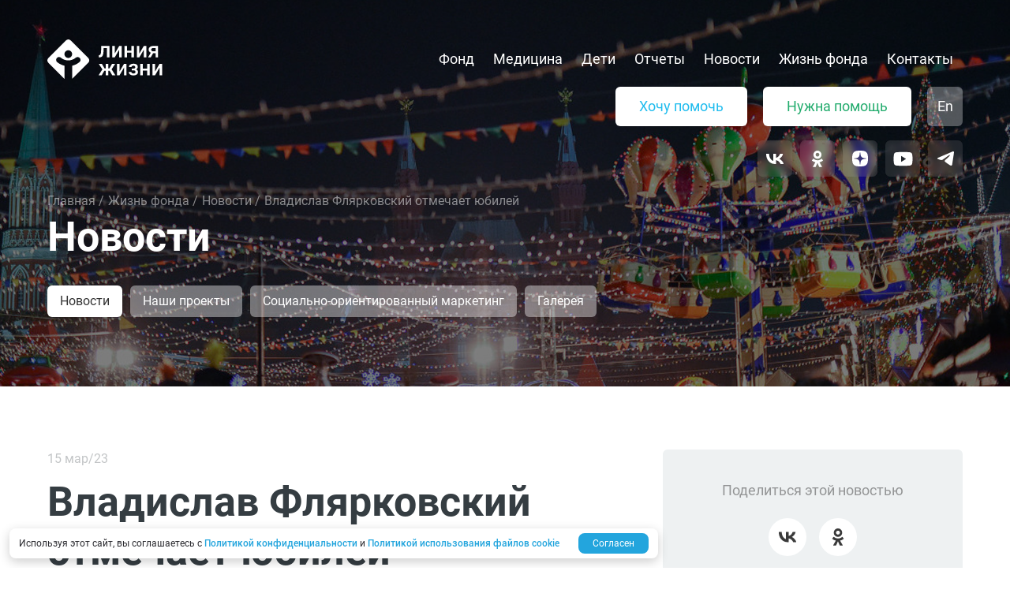

--- FILE ---
content_type: text/html; charset=UTF-8
request_url: https://www.life-line.ru/zhizn-fonda/novosti/vladislav-flyarkovskiy-otmechaet-yubiley/
body_size: 58187
content:
<!DOCTYPE html>
<html lang="ru">
<head>
    <meta charset="UTF-8">
    <meta name="viewport"
          content="width=device-width, user-scalable=no, initial-scale=1.0, maximum-scale=1.0, minimum-scale=1.0">
    <meta http-equiv="X-UA-Compatible" content="ie=edge">
    <meta name="format-detection" content="telephone=no">

    <link rel="alternate" href="https://www.life-line.ru" hreflang="ru" />
    <link rel="alternate" href="https://www.life-line.ru/en/" hreflang="en" />

    <link rel="apple-touch-icon" sizes="180x180" href="/favicon/apple-touch-icon.png">
    <link rel="icon" type="image/png" sizes="32x32" href="/favicon/favicon-32x32.png">
    <link rel="icon" type="image/png" sizes="16x16" href="/favicon/favicon-16x16.png">
    <link rel="manifest" href="site.webmanifest">
    <link rel="mask-icon" href="/favicon/safari-pinned-tab.svg" color="#5bbad5">
    <meta name="msapplication-TileColor" content="#da532c">
    <meta name="theme-color" content="#ffffff">
    <meta name="mailru-verification" content="348d2077448cf514" />
    <title>Владислав Флярковский отмечает юбилей - новости от 15.03.2023 | «Линия Жизни»</title>

    <link rel="preload" href="/local/templates/general/redesign_v2/fonts/Roboto-Bold.woff2" as="font" type="font/woff2" crossorigin />
    <link rel="preload" href="/local/templates/general/redesign_v2/fonts/Roboto-Regular.woff2" as="font" type="font/woff2" crossorigin />
    <link rel="preload" href="/local/templates/general/redesign_v2/fonts/Roboto-Medium.woff2" as="font" type="font/woff2" crossorigin />
    <meta http-equiv="Content-Type" content="text/html; charset=UTF-8" />
<meta name="robots" content="index, follow" />
<meta name="description" content="Поздравляем тележурналиста, директора Института массмедиа и рекламы РГГУ, члена Попечительского совета нашего фонда Владислава Флярковского с 65-летием!. Новости от 15.03.2023" />
<script type="text/javascript" data-skip-moving="true">(function(w, d, n) {var cl = "bx-core";var ht = d.documentElement;var htc = ht ? ht.className : undefined;if (htc === undefined || htc.indexOf(cl) !== -1){return;}var ua = n.userAgent;if (/(iPad;)|(iPhone;)/i.test(ua)){cl += " bx-ios";}else if (/Windows/i.test(ua)){cl += ' bx-win';}else if (/Macintosh/i.test(ua)){cl += " bx-mac";}else if (/Linux/i.test(ua) && !/Android/i.test(ua)){cl += " bx-linux";}else if (/Android/i.test(ua)){cl += " bx-android";}cl += (/(ipad|iphone|android|mobile|touch)/i.test(ua) ? " bx-touch" : " bx-no-touch");cl += w.devicePixelRatio && w.devicePixelRatio >= 2? " bx-retina": " bx-no-retina";var ieVersion = -1;if (/AppleWebKit/.test(ua)){cl += " bx-chrome";}else if (/Opera/.test(ua)){cl += " bx-opera";}else if (/Firefox/.test(ua)){cl += " bx-firefox";}ht.className = htc ? htc + " " + cl : cl;})(window, document, navigator);</script>


<link href="/bitrix/cache/css/s1/general/page_c45aa5d4d8154250860c130ce26819c8/page_c45aa5d4d8154250860c130ce26819c8_v1.css?176848780551636" type="text/css"  rel="stylesheet" />
<link href="/bitrix/cache/css/s1/general/template_6a99b1cd3a8fbc4af1b9ee2257de9307/template_6a99b1cd3a8fbc4af1b9ee2257de9307_v1.css?1768487475449232" type="text/css"  data-template-style="true" rel="stylesheet" />







<meta property="og:type" content="website" />
<meta property="og:title" content="Официальный сайт благотворительного фонда спасения тяжелобольных больных детей России «Линия Жизни»" />
<meta property="og:description" content="Официальный сайт благотворительного фонда спасения тяжелобольных больных детей России «Линия Жизни», у нас вы можете пожертвовать деньги на лечение больных детей - Россия." />
<meta property="og:image" content="https://www.life-line.ru/local/templates/general/img/ll_opengraph4.png" />
<meta property="og:image:width" content="1200" />
<meta property="og:image:height" content="630" />



        
    <link rel="alternate" type="application/rss+xml" title="Новости" href="/rss/" />

        <script data-skip-moving="true" src="https://cdnjs.cloudflare.com/ajax/libs/pixi.js/5.1.3/pixi.min.js"></script>

    <!-- Yandex.Metrika counter -->
    <script data-skip-moving="true" type="text/javascript"> (function (m, e, t, r, i, k, a) {
            m[i] = m[i] || function () {
                (m[i].a = m[i].a || []).push(arguments)
            };
            m[i].l = 1 * new Date();
            k = e.createElement(t), a = e.getElementsByTagName(t)[0], k.async = 1, k.src = r, a.parentNode.insertBefore(k, a)
        })(window, document, "script", "https://mc.yandex.ru/metrika/tag.js", "ym");
        ym(7522828, "init", {
            clickmap: true,
            trackLinks: true,
            accurateTrackBounce: true,
            webvisor: true,
            trackHash: true,
            ecommerce: "dataLayer"
        }); </script>
    <noscript>
        <div><img src="https://mc.yandex.ru/watch/7522828" style="position:absolute; left:-9999px;" alt=""/></div>
    </noscript> <!-- /Yandex.Metrika counter -->
    <!-- Global site tag (gtag.js) - Google Analytics --> <script data-skip-moving="true" async src="https://www.googletagmanager.com/gtag/js?id=UA-11413833-2"> </script> <script data-skip-moving="true"> window.dataLayer = window.dataLayer || []; function gtag(){dataLayer.push(arguments);} gtag('js', new Date()); gtag('config', 'UA-11413833-2'); </script>
<!-- Andata Tag Manager Code -->  <!-- End Andata Tag Manager Code -->
</head>
<body>

    
    <!-- main-wrap -->
    <div class="main-wrap">

        <!-- mobile menu button -->
        <div class="burger-n">
            <div class="burger-n__holder">
                <div class="burger-n__left-side">
                    <div></div>
                    <div></div>
                    <div></div>
                </div>

                <div class="burger-n__right-side">
                    <div class="burger-n__close-icon">
                        <svg>
                            <use xlink:href="#close"></use>
                        </svg>
                    </div>
                </div>
            </div>
        </div>
        <!-- /mobile menu button -->

        <header class="header-n " data-sms="4640">
        <div class="header-n__wrapper">
            <div class="header-n__content">
                <a href="/" class="header-n__logo">
                                            <img class="header-n__logo-image header-n__logo-image--static" width="146" height="50"
                             src="/local/templates/general/redesign_v2/img/new-design/logo-ll.svg">
                        <img class="header-n__logo-image header-n__logo-image--fixed" width="54" height="50" src="/local/templates/general/redesign_v2/img/new-design/logo.svg">
                                    </a>
                <div class="header-n__nav-holder">
                    <div class="header-n__nav-wrapper">
                        <ul class="header-n__nav-list">
                            <li class="header-n__nav-item">
                                <a href="/o-fonde/" class="header-n__nav-link">Фонд</a>
                            </li>
                            <li class="header-n__nav-item">
                                <a href="/medicine/" class="header-n__nav-link">Медицина</a>
                            </li>
                            <li class="header-n__nav-item">
                                <a href="/deti/" class="header-n__nav-link">Дети</a>
                            </li>
                            <li class="header-n__nav-item">
                                <a href="/nashi-rezultaty/my-uzhe-pomogli/" class="header-n__nav-link">Отчеты</a>
                            </li>
                            <li class="header-n__nav-item">
                                <a href="/zhizn-fonda/novosti/" class="header-n__nav-link">Новости</a>
                            </li>
                            <li class="header-n__nav-item">
                                <a href="/zhizn-fonda/nashi-proekty/" class="header-n__nav-link">Жизнь фонда</a>
                            </li>
                            <!--                            <li class="header-n__nav-item">-->
                            <!--                                <a href="/oborudovanie/" class="header-n__nav-link">Оборудование</a>-->
                            <!--                            </li>-->
                            <li class="header-n__nav-item">
                                <a href="/o-fonde/contacts/" class="header-n__nav-link">Контакты</a>
                            </li>
                        </ul>
                        <div class="header-n__buttons">
                            <a href="/sdelat-pozhertvovanie/" class="header-n__button button button--need-help">
                                <span class="button__text-span">Хочу помочь</span>
                                <span class="button__arc">
                  <img src="/local/templates/general/redesign_v2/img/new-design/arc-blue.svg">
                </span>
                            </a>
                            <a href="/obratitsya-za-pomoshchyu/" class="header-n__button button button--want-to-help">
                                <span class="button__text-span">Нужна помощь</span>
                                <span class="button__arc">
                  <img src="/local/templates/general/redesign_v2/img/new-design/arc-green.svg">
                </span>
                            </a>
                            <a href="/en/" class="header-n__button header-n__button--en button button--gray">
                                <span>En</span>
                            </a>
                        </div>
                    <ul class="social social--new">
                        <li class="social__item social__item--vk">
                            <noindex>
                                <a rel="nofollow" href="https://vk.com/fond.life.line" target="_blank">
                                    <svg>
                                        <use xlink:href="#icon-vk"></use>
                                    </svg>
                                </a>
                            </noindex>
                        </li>
                        <li class="social__item social__item--ok">
                            <noindex>
                                <a rel="nofollow" href="https://ok.ru/lineoflife" target="_blank">
                                    <svg>
                                        <use xlink:href="#icon-ok"></use>
                                    </svg>
                                </a>
                            </noindex>
                        </li>
                        <!--<li class="social__item social__item--tw">
                            <noindex>
                                <a rel="nofollow" href="https://twitter.com/lineoflife/">
                                    <svg>
                                        <use xlink:href="#icon-tw"></use>
                                    </svg>
                                </a>
                            </noindex>
                        </li>-->
                        <li class="social__item social__item--dz">
                            <noindex>
                                <a rel="nofollow" href="https://dzen.ru/fainazaharova" target="_blank">
                                    <svg>
                                        <use xlink:href="#icon-dz"></use>
                                    </svg>
                                </a>
                            </noindex>
                        </li>
                        <li class="social__item social__item--yt">
                            <noindex>
                                <a rel="nofollow" href="https://www.youtube.com/channel/UCa2PvyBDI8_Vf1VkAI-BLVQ" target="_blank">
                                    <svg>
                                        <use xlink:href="#icon-yt"></use>
                                    </svg>
                                </a>
                            </noindex>
                        </li>
                        <li class="social__item social__item--tg">
                            <noindex>
                                <a rel="nofollow" href="https://t.me/fond_life_line" target="_blank">
                                    <svg>
                                        <use xlink:href="#icon-telegram"></use>
                                    </svg>
                                </a>
                            </noindex>
                        </li>
                    </ul>
                        <div class="header-n__decorate">
                            <img src="/local/templates/general/redesign_v2/img/new-design/decorate.svg">
                        </div>
                    </div>
                </div>
            </div>
        </div>
    </header>

        <!-- main -->
        <main class="main">

            <!-- main-top -->
            <div class="main-top">
                <div class="main-top__background"
                    style="background-image: url('/upload/iblock/229/229b51c9715120ef20bed44e582fe2d6.jpg')">
                </div>

                <div class="main-top__backlink-wrap container">
                    <a class="backlink" href="/zhizn-fonda/novosti/">
                        <span class="backlink__icon-wrap">
                            <svg class="backlink__icon" width="24" height="24">
                                <use xlink:href="#arrow-back-white"></use>
                            </svg>
                        </span>

                        <span class="backlink__text">Новости</span>
                    </a>
                </div>

                <div class="main-top__breadcrumbs-wrap container">
                    <div class="bread-crumbs">
                        <ul class="bread-crumbs__list" itemscope itemtype="http://schema.org/BreadcrumbList">
                            <li class="bread-crumbs__item" itemprop="itemListElement" itemscope
                                itemtype="http://schema.org/ListItem">
                                <a itemprop="item" href="/" class="bread-crumbs__link"><span
                                        itemprop="name">Главная</span></a>
                                <meta itemprop="position" content="1">
                            </li>

                            <li class="bread-crumbs__item" itemprop="itemListElement" itemscope
                                itemtype="http://schema.org/ListItem">
                                <a class="bread-crumbs__link" itemprop="item" href="/zhizn-fonda/">
                                    <span itemprop="name">
                                        Жизнь фонда
                                    </span>
                                </a>

                                <meta itemprop="position" content="2">
                            </li>

                            <li class="bread-crumbs__item" itemprop="itemListElement" itemscope
                                itemtype="http://schema.org/ListItem">
                                <a class="bread-crumbs__link" itemprop="item" href="/zhizn-fonda/novosti/">
                                    <span itemprop="name">
                                        Новости
                                    </span>
                                </a>

                                <meta itemprop="position" content="3">
                            </li>

                            <li class="bread-crumbs__item" itemprop="itemListElement" itemscope
                                itemtype="http://schema.org/ListItem">
                                <span class="bread-crumbs__link" itemprop="item">
                                    <span itemprop="name">
                                        Владислав Флярковский отмечает юбилей                                    </span>
                                </span>

                                <meta itemprop="position" content="3">
                            </li>
                        </ul>
                    </div>
                </div>

                <div class="main-top__title-wrap container">
                    <h1 class="main-top__title main-title">
                        Новости
                    </h1>
                </div>


                <aside class="main-top__submenu-wrap">
                    <div class="submenu">
                        <div class="submenu__inner">
                            <ul class="submenu__list">
                                                        <li class="submenu__item submenu__item--active">
                                    <a class="submenu__link" href="/zhizn-fonda/novosti/">
                                        <span>Новости</span>
                                    </a>
                                </li>
                                                        <li class="submenu__item">
                                    <a class="submenu__link" href="/zhizn-fonda/nashi-proekty/">
                                        <span>Наши проекты</span>
                                    </a>
                                </li>
                                                        <li class="submenu__item">
                                    <a class="submenu__link" href="/sotsialnoorientirovannyy-marketing/">
                                        <span>Социально-ориентированный маркетинг</span>
                                    </a>
                                </li>
                                                        <li class="submenu__item">
                                    <a class="submenu__link" href="/zhizn-fonda/galereya/">
                                        <span>Галерея</span>
                                    </a>
                                </li>
                                                    </ul>
                        </div>
                    </div>
                </aside>
            </div>
            <!-- /main-top -->

            <!-- main-content -->
            <div class="main-content">

<section class="news-post block-first block-last">
    <div class="news-post__wrapper width-wrapper width-wrapper--inner">
        <div class="news-post__content">
            <!--
<section class="content-section content-section--editable">


    <div class="content-section__wrapper width-wrapper">
            -->

        
        <time class="news-post__date" datetime="2023-03-15">15 мар/23</time>
        <h2 class="news-post__title title-second">Владислав Флярковский отмечает юбилей</h2>
        <div class="news-post__text content-n">
        <img width="1024" alt="vladislav_flyarkovskiy3.jpg" src="/upload/medialibrary/8b9/v66bjgglk0m1hw32bzdpg03fsm7shwup.jpg" height="768" title="vladislav_flyarkovskiy3.jpg">Поздравляем тележурналиста, директора Института массмедиа и рекламы РГГУ, члена Попечительского совета нашего фонда Владислава Флярковского с 65-летием!<br>
 <br>
 Мы желаем Владиславу Пьеровичу крепкого здоровья, интересных творческих проектов, вдохновения и сил! Благодарим за помощь фонду и участие в наших благотворительных мероприятиях!<br>        </div>
        <article itemscope="" itemType="http://schema.org/Article">
            <div itemprop="headline" style="display: none">Владислав Флярковский отмечает юбилей</div>
            <div itemprop="articleBody">
                
            </div>
            <!-- SEO -->
            <div itemprop="author" itemscope itemtype="http://schema.org/Person" style="display: none">
                <div itemprop="name">Автор: Линия жизни</div>
                <div itemprop="jobTitle"></div>
            </div>
            <div itemprop="description" style="display: none"></div>
            <div itemprop="datePublished" style="display: none">2023-03-15</div>
            <div itemprop="dateModified" style="display: none">2023-03-15</div>
            <div itemprop="articleSection" style="display: none">Новости</div>
            <link itemprop="url"
                  href="https://www.life-line.ru/zhizn-fonda/novosti/vladislav-flyarkovskiy-otmechaet-yubiley/"/>
            <link itemprop="mainEntityOfPage"
                  href="https://www.life-line.ru/zhizn-fonda/novosti/vladislav-flyarkovskiy-otmechaet-yubiley/"/>
            <div itemscope="" itemType="http://schema.org/ImageObject" itemprop="image">
                <link itemprop="url" href="https://www.life-line.ru/favicon/32.png"/>
                <link itemprop="contentUrl" href="https://www.life-line.ru/favicon/32.png"/>
            </div>
            <div itemprop="publisher" itemscope itemtype="https://schema.org/Organization">
                <div itemprop="logo" itemscope itemtype="https://schema.org/ImageObject">
                    <img itemprop="url image" src="https://www.life-line.ru/favicon/32.png" style="display:none;"/>
                </div>
                <meta itemprop="name" content="life-line.ru">
                <meta itemprop="url" content="https://life-line.ru">
                <meta itemprop="telephone" content="+7 (499) 500 14 15">
                <meta itemprop="address" content="127006, Москва, ул. Малая Дмитровка, д. 16, стр. 6">
            </div>
        </article>
        </div>
        <aside class="news-post__aside">
                        <div class="social-block news-post__social-block">
                <p class="social-block__title">Поделиться этой новостью</p>
                <div class="social-block-icons">
                    <!--noindex-->
                        <a class="social-block-icon" rel="nofollow" target="_blank" href="http://vk.com/share.php?url=https://www.life-line.ru/zhizn-fonda/novosti/vladislav-flyarkovskiy-otmechaet-yubiley/">
                            <svg class="social-block-icon__svg">
                                <use href="#icon-vk"></use>
                            </svg>
                        </a>
                        <a class="social-block-icon" rel="nofollow" target="_blank" href="https://www.odnoklassniki.ru/dk?st.cmd=addShare&st.s=1&st._surl=https://www.life-line.ru/zhizn-fonda/novosti/vladislav-flyarkovskiy-otmechaet-yubiley/">
                            <svg class="social-block-icon__svg">
                                <use href="#icon-ok"></use>
                            </svg>
                        </a>
                                        <!--/noindex-->
                </div>
            </div>

                                    <a class="news-post__social-one social-one" href="https://t.me/fond_life_line" target="_blank">
                                <div class="social-one__inner">
                                    <div class="social-one__content-part">
                                        <span class="social-one__text">
                                            Наш Telegram-канал
                                        </span>

                                        <span class="social-one__link">
                                            @fond_life_line                                        </span>
                                    </div>

                                    <div class="social-one__icon-part">
                                        <img class="social-one__icon" width="56" height="56"
                                            src="/local/templates/general/img/new-design/icons-lg/tg-lg.svg" alt="">
                                    </div>
                                </div>
                            </a>
                            <div class="news-post__subscribe-sm subscribe-sm">
                                <div class="subscribe-sm__inner">
                                    <div class="subscribe-sm__content-part">
                                        <span class="subscribe-sm__text">
                                            Будьте в курсе наших новостей
                                        </span>
                                    </div>

                                    <div class="subscribe-sm__icon-part">
                                        <img class="subscribe-sm__icon" width="30" height="30"
                                            src="/local/templates/general/img/new-design/icons-lg/sub.svg" alt="">
                                    </div>
                                </div>

                                <a href="#subscribe" class="subscribe-sm__btn button button--blue js-scroll">
                                    Подписаться на рассылку
                                </a>
                            </div>

        </aside>
    </div>
</section>

                <div class="subscribe-n-section block-last" id="subscribe">
                    <div class="subscribe-n">
                        <form class="subscribe-n__inner" action="https://cp.unisender.com/ru/subscribe?hash=6wzd9k55werdb11ebw6jys314yf6nb417efe9drg15ptcdugwhzry" method="post" target="_subb" data-ajax="/ajax/form.php?action=subscribe">
                            <div class="subscribe-n__header">
                                <span class="subscribe-n__header-title subscribe-n__header-title--with-icon">
                                    <img class="subscribe-n__header-icon" src="/local/templates/general/img/new-design/icons-lg/sub.svg" width="30" height="30" alt="">
                                    Будьте в курсе
                                </span>

                                <span class="subscribe-n__header-text">
                                    Подпишитесь и узнавайте все последние новости
                                </span>
                            </div>

                            <div class="subscribe-n__main">
                                <div class="subscribe-n__fields-wrap">
                                    <div class="subscribe-n__field">
                                        <input class="subscribe-n__input" type="text" name="f_1" placeholder="Как Вас зовут?*" aria-label="Как можно к вам обращаться?">
                                        <span class="subscribe-n__input-message hidden">Обязательное поле</span>
                                    </div>

                                    <div class="subscribe-n__field">
                                        <input class="subscribe-n__input" type="email" name="email" placeholder="Ваш email*" aria-label="Введите адрес вашей электронной почты">
                                        <span class="subscribe-n__input-message hidden" data-invalid="Заполните правильно">Обязательное поле</span>
                                    </div>

                                    <button class="subscribe-n__submit button button--blue" type="submit">
                                        <span>
                                            Подписаться
                                        </span>
                                    </button>
                                </div>
                            </div>

                            <div class="subscribe-n__bottom-wrap">
                                <p class="subscribe-n__bottom-text">
                                    <input class="checkbox" id="subscribe-n-n" type="checkbox" name="confirm" required>
                                    <label class="checkbox-label checkbox-label--xs" for="subscribe-n-n"></label>
                                    Нажимая на кнопку, вы даете <a href="/local/templates/general/docs/soglasiye_obrabotka_data.pdf" target="_blank">согласие на обработку персональных данных</a> и соглашаетесь
                                    <a href="/local/templates/general/docs/privacy-policy.pdf" target="_blank">с политикой конфиденциальности</a>
                                </p>
                            </div>
                            <input type="hidden" name="charset" value="UTF-8">
                            <input type="hidden" name="default_list_id" value="593">
                            <input type="hidden" name="overwrite" value="2">
                            <input type="hidden" name="is_v5" value="1">
                        </form>
                        <iframe name="_subb" style="display:none;"></iframe>

                        <div class="subscribe-n__message">
                            <div class="subscribe-n__message-inner">
                                <div class="subscribe-n__message-title">
                                    Спасибо за подписку!
                                </div>

                                <div class="subscribe-n__message-text">
                                    На ваш e-mail выслано письмо со ссылкой активации
                                </div>
                            </div>
                        </div>
                    </div>
                </div>

            </div>
            <!-- /main-content -->
        </main>
        <!-- main -->

        <!-- inner-donation -->
<aside class="inner-donation">
    <div class="donation donation--inner">
        <div class="donation__wrapper">
            <div class="donation__content">
                <div class="donation__left-side">
                    <ul class="donation__inputs">
                        <li class="donation__item">
                            <input type="radio" class="donation__input visually-hidden" id="donation-sum1"
                                   name="sum" value="1">
                            <label for="donation-sum1" class="donation__label">
                                <span>250 ₽</span>
                            </label>
                        </li>
                        <li class="donation__item">
                            <input type="radio" class="donation__input visually-hidden" id="donation-sum2"
                                   name="sum" value="2">
                            <label for="donation-sum2" class="donation__label">
                                <span>500 ₽</span>
                            </label>
                        </li>
                        <li class="donation__item">
                            <input type="radio" class="donation__input visually-hidden" id="donation-sum3"
                                   name="sum" value="3" checked>
                            <label for="donation-sum3" class="donation__label">
                                <span>750 ₽</span>
                            </label>
                        </li>
                        <li class="donation__item">
                            <input type="radio" class="donation__input visually-hidden" id="donation-sum4"
                                   name="sum" value="4">
                            <label for="donation-sum4" class="donation__label">
                                <span>1000 ₽</span>
                            </label>
                        </li>
                        <li class="donation__item donation__item--another">
                            <input type="number" class="donation__input" id="donation-another"
                                   placeholder="Другая сумма" name="sum">
                            <label for="donation-another"></label>
                            <div class="donation__item-warning">
                                <span>Не менее 10 ₽</span>
                            </div>
                        </li>
                    </ul>
                </div>
                <div id="footer-donation-submit" class="donation__right-side">
                    <a href="" class="donation__button button button--important button--blue">
                        <span>Я хочу помочь</span>
                    </a>
                </div>
            </div>
        </div>
    </div>
</aside>
<!-- /inner-donation -->


</div>
    <!-- /main-wrap -->

    <!-- footer -->
<footer class="footer footer--main">
    <div class="footer__wrapper wrapper">
        <div class="footer__content">

            <div class="footer__top-content">
                <div class="footer__content-block">
                    <div class="footer__sms">
                        <div class="footer__sms-text">
                            Чтобы помочь ребенку,<br>
                            отправьте SMS на короткий номер 4640 с суммой:<br>
                            например, <span class="footer__sms-number">300</span>
                        </div>
                    </div>
                    <div class="footer__contacts">
                        <p class="footer__address">127006, Москва,<br>ул. Малая Дмитровка, д. 16, стр. 6</p>
                        <div class="footer__links-wrap">
                            <a href="tel:84995001415">+7 (499) 500-14-15,</a>
                            <a href="mailto:info@life-line.ru">info@life-line.ru</a>
                        </div>
                    </div>
                    <button type="button" class="footer__contact-button button button--gray">
                        <span>Напишите нам</span>
                    </button>
                </div>

                <div class="footer__content-block">
                    <form method="get" action="/search/" class="footer__search-container">
                        <label class="footer__search-label">
                            <input type="search" name="q" class="footer__search-input" placeholder="Поиск по сайту">
                            <button type="submit" class="footer__search-button">
                                <svg class="footer__search-svg">
                                    <use xlink:href="#icon-search"></use>
                                </svg>
                            </button>
                        </label>
                    </form>
                    <div class="footer__info-block">
                        <div class="footer__info-top">
                            <p class="footer__info-text">Наталья Ковалёва</p>
                            <p class="footer__info-header">(по медицинским программам фонда)</p>
                        </div>
                        <div class="footer__info-bottom">
                            <a href="tel:84995011161">+7 (499) 501-11-61,</a>
                            <a href="mailto:kovaleva@life-line.ru">kovaleva@life-line.ru</a>
                        </div>
                    </div>
                    <div class="footer__info-block">
                        <div class="footer__info-top">
                            <p class="footer__info-text">Юлия Полунина</p>
                            <p class="footer__info-header">(по медицинским программам фонда)</p>
                        </div>
                        <div class="footer__info-bottom">
                            <a href="tel:84995011161">+7 (499) 501-11-61,</a>
                            <a href="mailto:polunina@life-line.ru">polunina@life-line.ru</a>
                        </div>
                    </div>


                    <div class="footer__info-block">
                        <div class="footer__info-top">
                            <p class="footer__info-text">По административным вопросам</p>
                        </div>
                        <div class="footer__info-bottom">
                            <a href="tel:84995001415">+7 (499) 500-14-15,</a>
                            <a href="mailto:info@life-line.ru">info@life-line.ru</a>
                        </div>
                    </div>
                </div>
            </div>

            <div class="footer__bottom-content">
                <div class="footer__content-block">
                    <p class="footer__copyright">© 2026 «Благотворительный фонд спасения тяжелобольных детей «Линия Жизни»</p>
                    <div class="footer__useful-links">
                        <a href="/local/templates/general/docs/privacy-policy.pdf">
                            <span>Политика конфиденциальности</span>
                        </a>
                        <a href="/karta-sayta.php">
                            <span>Карта сайта</span>
                        </a>
                    </div>
                </div>

                <div class="footer__content-block footer__content-block--last-block">
                    <div class="footer__data">
                        <p>ОГРН 1087799004468</p>
                        <p>
                            <span>ИНН 7704274681</span>
                            <span>КПП 770701001</span>
                        </p>
                    </div>
                    <ul class="footer__social social social--new">
                        <li class="social__item social__item--vk">
                            <noindex>
                                <a rel="nofollow" href="https://vk.com/fond.life.line" target="_blank">
                                    <svg>
                                        <use xlink:href="#icon-vk"></use>
                                    </svg>
                                </a>
                            </noindex>
                        </li>
                        <li class="social__item social__item--ok">
                            <noindex>
                                <a rel="nofollow" href="https://ok.ru/lineoflife" target="_blank">
                                    <svg>
                                        <use xlink:href="#icon-ok"></use>
                                    </svg>
                                </a>
                            </noindex>
                        </li>
                        <!--<li class="social__item social__item--tw">
                            <noindex>
                                <a rel="nofollow" href="https://twitter.com/lineoflife/">
                                    <svg>
                                        <use xlink:href="#icon-tw"></use>
                                    </svg>
                                </a>
                            </noindex>
                        </li>-->
                        <li class="social__item social__item--dz">
                            <noindex>
                                <a rel="nofollow" href="https://dzen.ru/fainazaharova" target="_blank">
                                    <svg>
                                        <use xlink:href="#icon-dz"></use>
                                    </svg>
                                </a>
                            </noindex>
                        </li>
                        <li class="social__item social__item--yt">
                            <noindex>
                                <a rel="nofollow" href="https://www.youtube.com/channel/UCa2PvyBDI8_Vf1VkAI-BLVQ" target="_blank">
                                    <svg>
                                        <use xlink:href="#icon-yt"></use>
                                    </svg>
                                </a>
                            </noindex>
                        </li>
                        <li class="social__item social__item--tg">
                            <noindex>
                                <a rel="nofollow" href="https://t.me/fond_life_line" target="_blank">
                                    <svg>
                                        <use xlink:href="#icon-telegram"></use>
                                    </svg>
                                </a>
                            </noindex>
                        </li>
                    </ul>
                </div>
            </div>

        </div>
    </div>
    <div class="footer__arrow">
        <a href=""></a>
    </div>
</footer>
    <!-- /footer- -->

    <!-- underfooter -->
<!--'start_frame_cache_4enrz3'--><section class="popup popup--write-us">
    <h2 class="popup__title title-second">Напишите нам</h2>
        <form name="WRITE_US" action="/local/templates/general/includes/forms/write-us-redesign.php" class="ajax-form form" method="POST" enctype="multipart/form-data"><input type="hidden" name="sessid" id="sessid" value="facc216346f26f502a0249126e67c65c" /><input type="hidden" name="WEB_FORM_ID" value="1" />    <div class="form__inputs-block">
                                        <input type="hidden" name="internal-ajax" value="Y">
                        
            
                    
                    <!--                        <label class="visually-hidden" for="">--><!--</label>-->

                    <div class="form__input-holder"><input name="form_text_1"
                            type="text" value=""
                        class="form__input" placeholder="Как вас зовут?" required></div>

                    
                    
                    <!--                        <label class="visually-hidden" for="">--><!--</label>-->

                    <div class="form__input-holder"><input name="form_text_2"
                            type="text" value=""
                        class="form__input" placeholder="Ваш email" required></div>

                    
                    
                    <!--                        <label class="visually-hidden" for="">--><!--</label>-->

                    
                    <div class="form__input-holder form__input-holder--textarea"><textarea name="form_textarea_3" class="form__textarea" placeholder="Текст вашего сообщения"></textarea></div>

                        </div>

<input type="hidden" name="web_form_apply" value="Y">
    <button class="popup__submit-button button button--blue" type="submit" name="web_form_submit">
        <span>Отправить</span>
    </button>
    <div class="subtext subtext--under-button">
        <input class="checkbox" id="subscribe-n-p" type="checkbox" name="confirm" required>
        <label class="checkbox-label checkbox-label--xs" for="subscribe-n-p"></label>
        Нажимая на кнопку, вы даете <a href="/local/templates/general/docs/privacy-policy.pdf" target="_blank" class="link link--blue"><span>согласие на обработку персональных данных</span></a> и соглашаетесь
        <a class="link link--blue" href="/local/templates/general/docs/privacy-policy.pdf" target="_blank"><span>с политикой конфиденциальности</span></a>
    </div>
    <div class="subtext subtext--under-button">
        <input class="checkbox" id="subscribe-n-s" type="checkbox" name="subscribe">
        <label class="checkbox-label checkbox-label--xs" for="subscribe-n-s"></label>
        Я хочу подписаться на рассылку
    </div>

    </form>    <button class="popup__close">
        <svg>
            <use xlink:href="#close"></use>
        </svg>
    </button>
</section>
<!--'end_frame_cache_4enrz3'-->

<!--<section class="popup popup--write-us">-->
<!--    <h2 class="popup__title">Напишите нам</h2>-->
<!--    <form name="WRITE_US" action="/local/templates/general/includes/forms/write-us.php" class="ajax-form" method="POST">-->
<!--        <div class="popup__inputs-block">-->
<!--            <div class="user-data">-->
<!--                <div class="user-data__inputs">-->
<!--                    <div class="user-data__input-block input-block">-->
<!--                        <input class="input" placeholder="Как вас зовут?">-->
<!--                    </div>-->
<!--                </div>-->
<!--                <div class="user-data__inputs">-->
<!--                    <div class="user-data__input-block input-block">-->
<!--                        <input class="input" placeholder="Ваш email">-->
<!--                    </div>-->
<!--                </div>-->
<!--                <div class="user-data__inputs">-->
<!--                    <div class="user-data__input-block input-block">-->
<!--                        <textarea class="input" placeholder="Текст вашего сообщения"></textarea>-->
<!--                    </div>-->
<!--                </div>-->
<!--            </div>-->
<!--        </div>-->
<!--        <button class="popup__submit-button button button--blue" type="submit" name="web_form_submit">Отправить</button>-->
<!--        <div class="subtext subtext--under-button">Нажимая на кнопку, вы даете согласие на обработку персональных данных и соглашаетесь <a class="link" href="/.../privacy-policy.pdf" target="_blank">с политикой конфиденциальности</a>-->
<!--        </div>-->
<!--    </form>-->
<!--    <button class="popup__close">-->
<!--        <span></span>-->
<!--        <span></span>-->
<!--    </button>-->
<!--</section>-->


<!--'start_frame_cache_7DqYyc'-->
    <div class="sidebar">
        <div class="sidebar__list-wrap">
            <ul class="sidebar__menu-list">
                <li class="sidebar__item">
                    <a class="sidebar__link" href="/sdelat-pozhertvovanie/">
                        <span class="sidebar__link-iconwrap">
                            <svg class="sidebar__link-icon" width="24" height="24">
                                <use xlink:href="#icon_heart"></use>
                            </svg>
                        </span>

                        <span class="sidebar__link-text">
                            Помочь                        </span>
                    </a>
                </li>
                <li class="sidebar__item">
                    <a class="sidebar__link" href="/deti/">
                        <span class="sidebar__link-iconwrap">
                            <svg class="sidebar__link-icon" width="24" height="24">
                                <use xlink:href="#icon_person"></use>
                            </svg>
                        </span>

                        <span class="sidebar__link-text">
                            Дети                        </span>
                    </a>
                </li>
                <li class="sidebar__item">
                    <a class="sidebar__link" href="/zhizn-fonda/nashi-proekty/">
                        <span class="sidebar__link-iconwrap">
                            <svg class="sidebar__link-icon" width="24" height="24">
                                <use xlink:href="#icon_projects"></use>
                            </svg>
                        </span>

                        <span class="sidebar__link-text">
                            Проекты                        </span>
                    </a>
                </li>
                <li class="sidebar__item">
                    <a class="sidebar__link selected" href="/zhizn-fonda/novosti/">
                        <span class="sidebar__link-iconwrap">
                            <svg class="sidebar__link-icon" width="24" height="24">
                                <use xlink:href="#icon_news"></use>
                            </svg>
                        </span>

                        <span class="sidebar__link-text">
                            Новости                        </span>
                    </a>
                </li>
            </ul>
<!-- svg sprite -->
            <svg style="display: none">
    <symbol id="icon_heart" viewBox="0 0 20 20">
        <g fill-rule="evenodd" clip-rule="evenodd">
            <path d="m3.073 12.288 6.33 6.456a.85.85 0 0 0 .603.256.835.835 0 0 0 .603-.256l6.33-6.456a5.442 5.442 0 0 0 1.155-1.763 5.528 5.528 0 0 0 0-4.16 5.441 5.441 0 0 0-1.155-1.763 5.282 5.282 0 0 0-3.37-1.576 5.253 5.253 0 0 0-3.563 1.048 5.25 5.25 0 0 0-7.216.815 5.5 5.5 0 0 0-1.286 3.756 5.484 5.484 0 0 0 1.57 3.643Z" fill="#fff" />
            <path d="M15.51 6.002a3.282 3.282 0 0 0-2.094-.982 3.253 3.253 0 0 0-2.206.651 2 2 0 0 1-2.413-.004 3.25 3.25 0 0 0-4.479.512 3.5 3.5 0 0 0-.815 2.39c.033.879.392 1.705.994 2.314l.005.005 5.504 5.614 5.505-5.614c.31-.317.56-.696.73-1.116a3.527 3.527 0 0 0 0-2.654c-.17-.42-.42-.799-.73-1.116ZM3.073 12.288l6.33 6.456a.85.85 0 0 0 .603.256.835.835 0 0 0 .603-.256l6.33-6.456a5.442 5.442 0 0 0 1.155-1.763 5.528 5.528 0 0 0 0-4.16 5.441 5.441 0 0 0-1.155-1.763 5.282 5.282 0 0 0-3.37-1.576 5.253 5.253 0 0 0-3.563 1.048 5.25 5.25 0 0 0-7.216.815 5.5 5.5 0 0 0-1.286 3.756 5.484 5.484 0 0 0 1.57 3.643Z" />
        </g>
    </symbol>    <symbol id="icon_person" viewBox="0 0 20 20">
        <path d="M7 4c0-1.7 1.3-3 3-3s3 1.3 3 3-1.3 3-3 3-3-1.3-3-3Z" fill="#fff" />
        <path d="M7.8 19c-.6 0-1-.4-1-1v-5c-1.3-.4-2.6-1.1-3.7-2.1l-.2-.2c-.6-.4-.9-1.2-.9-2C2 7.3 3.1 6 4.6 6c.7 0 1.2.2 1.7.6C7.4 7.6 8.7 8 10 8c1.3 0 2.6-.5 3.6-1.4.5-.3 1.1-.6 1.8-.6C16.9 6 18 7.3 18 8.7c0 .8-.4 1.6-.9 2.1-.1 0-.1.1-.1.1-1.1.9-2.4 1.6-3.7 2.1v5c0 .6-.4 1-1 1H7.8Z" fill="#fff" />
        <path fill-rule="evenodd" clip-rule="evenodd" d="M10 3a1 1 0 1 0 0 2 1 1 0 0 0 0-2ZM7 4a3 3 0 1 1 6 0 3 3 0 0 1-6 0Z" />
        <path fill-rule="evenodd" clip-rule="evenodd" d="M4.65 8c-.313 0-.65.28-.65.734 0 .236.098.437.241.57l.139.122a8.772 8.772 0 0 0 3.64 1.859l.768.183v6.511a1 1 0 0 1-2 0v-4.963a10.812 10.812 0 0 1-3.713-2.074l-.008-.007-.169-.15A2.77 2.77 0 0 1 2 8.734C2 7.271 3.14 6 4.65 6c.654 0 1.249.246 1.704.64l.01.009a5.475 5.475 0 0 0 3.635 1.398c1.317 0 2.605-.49 3.626-1.386A2.596 2.596 0 0 1 15.351 6C16.861 6 18 7.271 18 8.734c0 .824-.355 1.574-.93 2.08-.053.047-.105.09-.15.129l-.647-.762.649.76a10.811 10.811 0 0 1-3.73 2.08V18a1 1 0 0 1-2 0v-6.528l.77-.183a8.772 8.772 0 0 0 3.662-1.87h.001l.124-.106A.766.766 0 0 0 16 8.734C16 8.28 15.663 8 15.351 8a.596.596 0 0 0-.4.158l-.004.004A7.503 7.503 0 0 1 10 10.047 7.475 7.475 0 0 1 5.04 8.149.597.597 0 0 0 4.65 8Z" />
    </symbol>
    <symbol id="icon_projects" viewBox="0 0 20 20">
        <g fill-rule="evenodd" clip-rule="evenodd">
            <path d="M4 2a2 2 0 0 0-2 2v3a2 2 0 0 0 2 2h3a2 2 0 0 0 2-2V4a2 2 0 0 0-2-2H4ZM13 2a2 2 0 0 0-2 2v3a2 2 0 0 0 2 2h3a2 2 0 0 0 2-2V4a2 2 0 0 0-2-2h-3ZM4 11a2 2 0 0 0-2 2v3a2 2 0 0 0 2 2h3a2 2 0 0 0 2-2v-3a2 2 0 0 0-2-2H4ZM13 11a2 2 0 0 0-2 2v3a2 2 0 0 0 2 2h3a2 2 0 0 0 2-2v-3a2 2 0 0 0-2-2h-3Z" fill="#fff" />
            <path d="M7 4H4v3h3V4ZM4 2a2 2 0 0 0-2 2v3a2 2 0 0 0 2 2h3a2 2 0 0 0 2-2V4a2 2 0 0 0-2-2H4ZM16 4h-3v3h3V4Zm-3-2a2 2 0 0 0-2 2v3a2 2 0 0 0 2 2h3a2 2 0 0 0 2-2V4a2 2 0 0 0-2-2h-3ZM7 13H4v3h3v-3Zm-3-2a2 2 0 0 0-2 2v3a2 2 0 0 0 2 2h3a2 2 0 0 0 2-2v-3a2 2 0 0 0-2-2H4ZM16 13h-3v3h3v-3Zm-3-2a2 2 0 0 0-2 2v3a2 2 0 0 0 2 2h3a2 2 0 0 0 2-2v-3a2 2 0 0 0-2-2h-3Z" />
        </g>
    </symbol>
    <symbol id="icon_news" viewBox="0 0 20 20">
        <path d="M19 2H7a1 1 0 0 0-1 1v3H3a1 1 0 0 0-1 1v8a3 3 0 0 0 3 3h11a4 4 0 0 0 4-4V3a1 1 0 0 0-1-1ZM6 15a1 1 0 1 1-2 0V8h2v7Zm12-1a2 2 0 0 1-2 2H7.82A3 3 0 0 0 8 15V4h10v10Z" />
        <path d="M10 7a1 1 0 0 1 1-1h4a1 1 0 1 1 0 2h-4a1 1 0 0 1-1-1ZM10 10a1 1 0 0 1 1-1h4a1 1 0 1 1 0 2h-4a1 1 0 0 1-1-1ZM10 13a1 1 0 0 1 1-1h4a1 1 0 1 1 0 2h-4a1 1 0 0 1-1-1Z" />
    </symbol>
            </svg>
<!-- /svg sprite -->

        </div>
    </div>
<!--'end_frame_cache_7DqYyc'-->
    <div class="tm-it-widget-cookie hidden">
        <div class="tm-it-widget-cookie__wrap">
            <div class="tm-it-widget-cookie__text">
                Используя этот сайт, вы соглашаетесь с <a href="/local/templates/general/docs/privacy-policy.pdf" target="_blank">Политикой конфиденциальности</a> и <a href="/local/templates/general/docs/cookie.pdf" target="_blank">Политикой использования файлов cookie</a>
            </div>

            <button type="button">
                Согласен
            </button>
        </div>
    </div>

    <!-- /underfooter -->

    <!-- svg sprite -->
<svg style="display: none">
    <symbol id="aeroflot" viewBox="0 0 37 27">
        <g id="m_tech" transform="translate(-40.000000, -585.000000)" fill-rule="nonzero">
            <g id="select" transform="translate(-19.000000, 242.000000)">
                <g id="i-5" transform="translate(59.000000, 343.000000)">
                    <path
                        d="M6.28326435,16.4671866 L24.5867364,8.04284051 C25.0744647,7.81835895 25.6527723,7.96654497 25.9724445,8.39791549 C26.345466,8.90127627 26.239805,9.61172443 25.7364443,9.98474586 L11.5096242,20.5276984 L11.5096242,25.1650787 L14.8077531,23.1799378 C15.283347,22.8936783 15.8773582,22.8902202 16.3562527,23.170923 L20.4516901,25.5714535 L34.695412,1.89129554 L2.15863524,13.5899781 L6.28326435,16.4671866 Z M22.2633272,11.3138825 L25.1410502,9.18131205 C25.2006867,9.13711769 25.2132051,9.05294612 25.1690107,8.99330958 C25.131137,8.94220221 25.062621,8.92464561 25.0048365,8.95124145 L21.7511444,10.448784 L6.44954863,17.4914882 C6.28318519,17.5680586 6.0887031,17.5507294 5.93849854,17.4459515 L0.818792732,13.8746095 C0.585018653,13.7115362 0.527704327,13.3898279 0.690777602,13.1560538 C0.751945261,13.0683668 0.838835703,13.0018405 0.939443622,12.9656667 L35.635992,0.490432627 C35.9042132,0.393992999 36.1998292,0.533249476 36.2962688,0.801470674 C36.3487419,0.947410582 36.3328046,1.10921091 36.2528662,1.24210836 L21.0620045,26.4968843 C20.9162647,26.7391764 20.6027006,26.8190921 20.3587695,26.6761125 L15.8505713,24.0336433 C15.6875503,23.938089 15.4853422,23.9392661 15.3234448,24.0367121 L11.2918666,26.4633153 C11.0476586,26.6103039 10.730531,26.531492 10.5835424,26.287284 C10.5351789,26.2069325 10.5096242,26.1149213 10.5096242,26.0211376 L10.5096242,20.0241026 L22.2633272,11.3138825 Z"
                        id="icon-6"></path>
                </g>
            </g>
        </g>
    </symbol>
    <symbol id="apple-pay" viewBox="0 0 27 33">
        <g id="Sdelat-pozhertvovanie" stroke="none" stroke-width="1" fill="none" fill-rule="evenodd">
            <g id="pay_1" transform="translate(-125.000000, -246.000000)" fill-rule="nonzero">
                <g id="select" transform="translate(20.000000, 242.000000)">
                    <g id="1_curr" transform="translate(105.000000, 4.000000)">
                        <g id="icon-1">
                            <use fill="#B1B1B1" xlink:href="#path-2"></use>
                            <use fill="url(#linearGradient-1)" xlink:href="#path-2"></use>
                        </g>
                    </g>
                </g>
            </g>
        </g>
    </symbol>
    <symbol id="arrow" viewBox="0 0 14 23">
        <g id="header_m" transform="translate(-19.000000, -15.000000)" fill-rule="nonzero">
            <g id="header">
                <path
                    d="M35.2600599,20.3273272 C35.6315669,19.9186696 36.2640152,19.888553 36.6726728,20.2600599 C37.0813304,20.6315669 37.111447,21.2640152 36.7399401,21.6726728 L26.7399401,32.6726728 C26.3431798,33.1091091 25.6568202,33.1091091 25.2600599,32.6726728 L15.2600599,21.6726728 C14.888553,21.2640152 14.9186696,20.6315669 15.3273272,20.2600599 C15.7359848,19.888553 16.3684331,19.9186696 16.7399401,20.3273272 L26,30.5133931 L35.2600599,20.3273272 Z"
                    id="back"
                    transform="translate(26.000000, 26.499996) rotate(-270.000000) translate(-26.000000, -26.499996) ">
                </path>
            </g>
        </g>
    </symbol>
    <symbol id="arrow-back" viewBox="0 0 8 14">
        <g id="main" stroke="none" stroke-width="1" fill="none" fill-rule="evenodd" opacity="0.3"
            stroke-linecap="square">
            <g id="m_person_helped" transform="translate(-29.000000, -113.000000)" stroke="#353D42">
                <g id="back" transform="translate(15.000000, 100.000000)">
                    <polyline id="Line" points="21.5 26.5 15 20 21.5 13.5"></polyline>
                </g>
            </g>
        </g>
    </symbol>
    <symbol id="arrow-back-white" viewBox="0 0 24 24">
        <path
            d="M3.08 11.6241C3.12759 11.5013 3.19896 11.3892 3.29 11.2941L8.29 6.29409C8.38324 6.20085 8.49393 6.12689 8.61575 6.07643C8.73757 6.02597 8.86814 6 9 6C9.2663 6 9.5217 6.10579 9.71 6.29409C9.80324 6.38733 9.8772 6.49802 9.92766 6.61984C9.97812 6.74166 10.0041 6.87223 10.0041 7.00409C10.0041 7.27039 9.8983 7.52579 9.71 7.71409L6.41 11.0041H20C20.2652 11.0041 20.5196 11.1094 20.7071 11.297C20.8946 11.4845 21 11.7389 21 12.0041C21 12.2693 20.8946 12.5237 20.7071 12.7112C20.5196 12.8987 20.2652 13.0041 20 13.0041H6.41L9.71 16.2941C9.80373 16.3871 9.87812 16.4977 9.92889 16.6195C9.97966 16.7414 10.0058 16.8721 10.0058 17.0041C10.0058 17.1361 9.97966 17.2668 9.92889 17.3887C9.87812 17.5105 9.80373 17.6211 9.71 17.7141C9.61704 17.8078 9.50644 17.8822 9.38458 17.933C9.26272 17.9838 9.13201 18.0099 9 18.0099C8.86799 18.0099 8.73728 17.9838 8.61542 17.933C8.49356 17.8822 8.38296 17.8078 8.29 17.7141L3.29 12.7141C3.19896 12.619 3.12759 12.5068 3.08 12.3841C2.97998 12.1406 2.97998 11.8676 3.08 11.6241Z" />
    </symbol>
    <symbol id="arrow-back-2" viewBox="0 0 22 16">
        <path fill-rule="evenodd" clip-rule="evenodd"
            d="M6.36913 1.27961C6.72283 0.925487 7.31834 0.904982 7.69924 1.23381C8.08015 1.56264 8.1022 2.11628 7.74851 2.4704L3.22434 7H21C21.5523 7 22 7.44772 22 8C22 8.55228 21.5523 9 21 9H3.22434L7.74851 13.5296C8.1022 13.8837 8.08015 14.4374 7.69924 14.7662C7.31834 15.095 6.72283 15.0745 6.36913 14.7204L0.547993 8.89225C0.223522 8.72755 0.000955582 8.39107 3.8147e-06 8.0025C-1.90735e-06 8.00083 -1.90735e-06 7.99916 3.8147e-06 7.99749C0.000957489 7.60893 0.223522 7.27245 0.547991 7.10775L6.36913 1.27961Z" />
    </symbol>
    <symbol id="arrow-prev" viewBox="0 0 10 18">
        <g id="m_main" transform="translate(-303.000000, -1363.000000)" fill-rule="nonzero">
            <g id="project" transform="translate(0.000000, 1327.000000)">
                <g id="control" transform="translate(290.000000, 28.000000)">
                    <polygon id="Line-3-Copy-2"
                        points="22.7071068 9.35135135 22 8.64424457 13.2928932 17.3513514 22 26.0584581 22.7071068 25.3513514 14.7071068 17.3513514">
                    </polygon>
                </g>
            </g>
        </g>
    </symbol>
    <symbol id="arrow-main" viewBox="0 0 33 15">
        <g transform="translate(-384.000000, -569.000000)" fill-rule="nonzero" id="screen">
            <g id="title" transform="translate(137.000000, 285.000000)">
                <g id="btn" transform="translate(3.000000, 273.000000)">
                    <polygon id="Path"
                        points="268.292893 11.7071068 269 11 276.207107 18.2071068 269 25.4142136 268.292893 24.7071068 274.292893 18.7071068 244 18.7071068 244 17.7071068 274.292893 17.7071068">
                    </polygon>
                </g>
            </g>
        </g>
    </symbol>
    <symbol id="arrow-main-2" viewBox="0 0 32 16">
        <path fill-rule="evenodd" clip-rule="evenodd" d="M24.3008 1.23381C24.6817 0.904982 25.2772 0.925487 25.6309 1.27961L31.7485 7.40461C32.0838 7.74033 32.0838 8.25967 31.7485 8.59539L25.6309 14.7204C25.2772 15.0745 24.6817 15.095 24.3008 14.7662C23.9199 14.4374 23.8978 13.8837 24.2515 13.5296L29.7745 8L24.2515 2.4704C23.8978 2.11628 23.9199 1.56264 24.3008 1.23381Z"/>
        <path fill-rule="evenodd" clip-rule="evenodd" d="M0 8C0 7.44772 0.447715 7 1 7H31C31.5523 7 32 7.44772 32 8C32 8.55228 31.5523 9 31 9H1C0.447715 9 0 8.55228 0 8Z"/>
    </symbol>
    <symbol id="arrow-mini" viewBox="0 0 16 9">
        <g id="pay_1" transform="translate(-265.000000, -270.000000)" fill="#0AAF65" fill-rule="nonzero">
            <g id="select" transform="translate(20.000000, 242.000000)">
                <g id="1_curr" transform="translate(20.000000, 12.965854)">
                    <path
                        d="M239.646447,15.680593 C239.841709,15.4853308 240.158291,15.4853308 240.353553,15.680593 C240.548816,15.8758551 240.548816,16.1924376 240.353553,16.3876997 L233.353553,23.3876997 C233.158291,23.5829619 232.841709,23.5829619 232.646447,23.3876997 L225.646447,16.3876997 C225.451184,16.1924376 225.451184,15.8758551 225.646447,15.680593 C225.841709,15.4853308 226.158291,15.4853308 226.353553,15.680593 L233,22.3270396 L239.646447,15.680593 Z"
                        id="Path-2"></path>
                </g>
            </g>
        </g>
    </symbol>
    <symbol id="arrow-next" viewBox="0 0 10 18">
        <g id="m_main" transform="translate(-337.000000, -1363.000000)" fill-rule="nonzero">
            <g id="project" transform="translate(0.000000, 1327.000000)">
                <g id="control" transform="translate(290.000000, 28.000000)">
                    <polygon id="Path"
                        points="47.2928932 9.35135135 48 8.64424457 56.7071068 17.3513514 48 26.0584581 47.2928932 25.3513514 55.2928932 17.3513514">
                    </polygon>
                </g>
            </g>
        </g>
    </symbol>
    <symbol id="arrow-down" viewBox="0 0 18 23">
        <path fill-rule="evenodd" clip-rule="evenodd"
            d="M11 2C11 0.89543 10.1046 0 9.00002 0C7.89545 0 7.00002 0.89543 7.00002 2V15.6146L3.49484 11.6713C2.761 10.8457 1.49686 10.7713 0.671294 11.5052C-0.154272 12.239 -0.228633 13.5032 0.505203 14.3287L7.5052 22.2037C7.88474 22.6307 8.42875 22.875 9.00002 22.875C9.5713 22.875 10.1153 22.6307 10.4948 22.2037L17.4948 14.3287C18.2287 13.5032 18.1543 12.239 17.3287 11.5052C16.5032 10.7713 15.239 10.8457 14.5052 11.6713L11 15.6146V2Z" />
    </symbol>
    <symbol id="bank-transfer" viewBox="0 0 34 32">
        <g id="m_tech" transform="translate(-40.000000, -464.000000)" fill-rule="nonzero">
            <g id="select" transform="translate(-19.000000, 242.000000)">
                <g id="i-3" transform="translate(59.000000, 222.000000)">
                    <path
                        d="M21.484472,2.01026714 L21.484472,7.07026466 L1.76218709,7.07026466 C1.72507138,7.07026466 1.69387755,7.10154357 1.69387755,7.14148779 L1.69387755,11.0693062 C1.69387755,11.1092504 1.72507138,11.1405293 1.76218709,11.1405293 L21.484472,11.1405293 L21.484472,16.2005268 C21.484472,16.2151493 21.4887937,16.2293694 21.4967832,16.2412933 C21.5179808,16.2729298 21.5591352,16.2810291 21.5898302,16.2603499 L32.1214331,9.16522008 C32.1288452,9.1602266 32.1352906,9.15376364 32.140383,9.14616345 C32.162676,9.11289217 32.1537627,9.06735432 32.1214331,9.0455739 L21.5898302,1.95044405 C21.5787459,1.94297658 21.5658762,1.93904401 21.5527816,1.93904401 C21.5156659,1.93904401 21.484472,1.97032292 21.484472,2.01026714 Z M20.484472,6.07026466 L20.484472,2.01026714 C20.484472,1.41864694 20.9627705,0.939044011 21.5527816,0.939044011 C21.7649997,0.939044011 21.9724093,1.00242178 22.1485615,1.12109534 L32.6801645,8.21622519 C33.1699049,8.54616276 33.3001781,9.21172578 32.9711379,9.7028018 C32.8939196,9.81804626 32.7950955,9.91713989 32.6801645,9.99456879 L22.1485615,17.0896986 C21.6588212,17.4196362 20.9950684,17.2890077 20.6660282,16.7979317 C20.5476774,16.621299 20.484472,16.4133237 20.484472,16.2005268 L20.484472,12.1405293 L1.76218709,12.1405293 C1.17217603,12.1405293 0.693877551,11.6609264 0.693877551,11.0693062 L0.693877551,7.14148779 C0.693877551,6.54986759 1.17217603,6.07026466 1.76218709,6.07026466 L20.484472,6.07026466 Z M12.515528,30.906606 L12.515528,25.8492475 L13.515528,25.8492475 L32.2351225,25.8492475 C32.2743347,25.8492475 32.3061224,25.8174598 32.3061224,25.7782476 L32.3061224,21.8499828 C32.3061224,21.8107706 32.2743347,21.7789829 32.2351225,21.7789829 L12.515528,21.7789829 L12.515528,16.7216244 C12.515528,16.7074899 12.5113091,16.693677 12.5034117,16.6819545 C12.4815027,16.649434 12.4373787,16.6408316 12.4048582,16.6627407 L1.87717246,23.7552315 C1.8695906,23.7603394 1.86306654,23.7668635 1.85795865,23.7744453 C1.83604958,23.8069659 1.8446519,23.8510898 1.87717246,23.8729989 L12.4048582,30.9654897 C12.4165806,30.9733871 12.4303935,30.9776059 12.444528,30.9776059 C12.4837402,30.9776059 12.515528,30.9458182 12.515528,30.906606 Z M13.515528,30.906606 C13.515528,31.4981029 13.036025,31.9776059 12.444528,31.9776059 C12.2313152,31.9776059 12.0229546,31.9139671 11.8461268,31.7948384 L1.3184411,24.7023476 C0.827883902,24.3718597 0.698122072,23.7062712 1.02860994,23.215714 C1.10566005,23.1013452 1.20407236,23.0029329 1.3184411,22.9258828 L11.8461268,15.833392 C12.336684,15.5029041 13.0022726,15.632666 13.3327604,16.1232232 C13.4518891,16.300051 13.515528,16.5084115 13.515528,16.7216244 L13.515528,20.7789829 L32.2351225,20.7789829 C32.8266195,20.7789829 33.3061224,21.2584859 33.3061224,21.8499828 L33.3061224,25.7782476 C33.3061224,26.3697445 32.8266195,26.8492475 32.2351225,26.8492475 L13.515528,26.8492475 L13.515528,30.906606 Z"
                        id="icon-4"></path>
                </g>
            </g>
        </g>
    </symbol>
    <symbol id="cards" viewBox="0 0 33 28">
        <g id="m_tech" transform="translate(-40.000000, -316.000000)" fill-rule="nonzero">
            <g id="select" transform="translate(11.000000, 242.000000)">
                <g id="i-1" transform="translate(29.000000, 74.000000)">
                    <path
                        d="M3.4137931,22.198576 L0.540274455,8.37215417 C0.293318409,7.18388332 1.03497584,6.01584716 2.19681268,5.76327239 L26.539534,0.471344204 C27.7013708,0.218769437 28.8434231,0.977300988 29.0903792,2.16557184 L30.4543734,8.72866113 L30.4161862,8.73659751 C31.6397768,8.83620693 32.6017241,9.86079514 32.6017241,11.1100582 L32.6017241,25.3616884 C32.6017241,26.6768991 31.5355352,27.743088 30.2203245,27.743088 L5.79519275,27.743088 C4.47998204,27.743088 3.4137931,26.6768991 3.4137931,25.3616884 L3.4137931,22.198576 Z M29.4330049,8.72865854 L28.1113001,2.36905196 C27.9765139,1.72050555 27.3660237,1.31502843 26.7519649,1.4485203 L2.40924356,6.74044849 C1.78808703,6.87548334 1.38313605,7.51324057 1.51935353,8.16867405 L3.4137931,17.284091 L3.4137931,11.1100582 C3.4137931,9.79484747 4.47998204,8.72865854 5.79519275,8.72865854 L29.4330049,8.72865854 Z M5.79519275,9.72865854 C5.03226679,9.72865854 4.4137931,10.3471322 4.4137931,11.1100582 L4.4137931,25.3616884 C4.4137931,26.1246143 5.03226679,26.743088 5.79519275,26.743088 L30.2203245,26.743088 C30.9832504,26.743088 31.6017241,26.1246143 31.6017241,25.3616884 L31.6017241,11.1100582 C31.6017241,10.3471322 30.9832504,9.72865854 30.2203245,9.72865854 L5.79519275,9.72865854 Z M25.3358491,18.420861 C26.4980035,18.420861 27.4490566,17.448848 27.4490566,16.2390429 C27.4490566,15.0292377 26.4980035,14.0572247 25.3358491,14.0572247 C24.1736947,14.0572247 23.2226415,15.0292377 23.2226415,16.2390429 C23.2226415,17.448848 24.1736947,18.420861 25.3358491,18.420861 Z M25.3358491,19.420861 C23.616472,19.420861 22.2226415,17.9963125 22.2226415,16.2390429 C22.2226415,14.4817732 23.616472,13.0572247 25.3358491,13.0572247 C27.0552261,13.0572247 28.4490566,14.4817732 28.4490566,16.2390429 C28.4490566,17.9963125 27.0552261,19.420861 25.3358491,19.420861 Z"
                        id="icon-2"></path>
                </g>
            </g>
        </g>
    </symbol>
    <symbol id="child-icon1" viewBox="0 0 70 70">
        <path
            d="M50.3666157,21.5859796 C54.2787627,24.8918776 53.4093967,30.4975306 50.5115101,34.6658367 C47.4687291,38.8341429 41.8178501,40.2714898 37.0363371,37.9717347 C35.5873937,37.3967959 34.5731334,37.3967959 32.9792957,37.9717347 C28.1977827,40.1277551 22.5469037,38.6904082 19.5041227,34.3783674 C16.4613417,30.3537959 15.8817644,24.7481429 19.9388057,21.1547755 C23.561164,18.1363469 25.6420916,14.3992449 25.6420916,9.9434694 L25.6420916,4.61183834 C25.6420916,3.74605786 26.3439453,3.0442041 27.2097258,3.0442041 C28.0755063,3.0442041 28.77736,3.74605786 28.77736,4.61183834 L28.77736,9.36853063 C28.77736,14.9741837 26.7488394,19.5736939 22.257115,23.4545306 C19.3592284,25.8980204 20.3734887,29.9225918 22.5469037,32.653551 C24.7203187,35.6719796 28.77736,36.8900923 32.2548241,35.165276 C34.2833447,34.0153985 36.3118654,34.0153985 38.3403861,35.165276 C41.3831671,36.7463576 45.0055254,35.8157143 47.1789404,33.5159592 C49.6421441,31.3599388 50.5115101,26.5705222 47.7708742,23.5491368 C43.4240442,19.8120347 41.6729557,15.2616531 41.6729557,9.79973471 L41.6729557,4.78177646 C41.6729557,3.90152422 42.3865412,3.18793879 43.2667934,3.18793879 C44.1470456,3.18793879 44.8606311,3.90152422 44.8606311,4.78177646 L44.8606311,9.65600001 C44.8606311,14.3992449 46.5993631,18.4238163 50.3666157,21.5859796 Z M36.8914427,43.7211225 C41.6729557,41.4213674 47.3238347,42.8587143 50.3666157,47.4582245 C53.2645024,51.4827959 53.9889741,57.088449 50.0768271,60.2506122 C48.4383974,61.6258803 47.2384757,63.3273971 46.3817054,65.1659761 C46.3817054,65.1659761 46.3817054,65.1659761 46.3817054,65.1659761 C46.1446322,65.6747212 45.6342193,65.999982 45.0729482,66 L44.0319977,66 C43.4796934,66.0000355 43.0319622,65.5523044 43.0319622,65 C43.0319622,64.8678135 43.0581687,64.7369386 43.1090661,64.6149439 C43.2134781,64.3646813 43.2829748,64.2036122 43.3175563,64.1317364 C44.368329,61.9477601 45.8992985,59.8897991 48.0483064,58.0945918 C50.9461931,55.651102 49.9319327,51.6265306 47.9034121,48.8955714 C45.7299971,45.7334082 41.6729557,45.0147347 38.1954917,46.739551 C36.1669711,47.8894286 34.1384504,47.7456939 32.1099297,46.739551 C29.0671487,45.1584694 25.4447904,45.7334082 23.2713754,48.0331633 C20.8081717,50.4766531 18.9245454,53.6388163 20.8081717,56.5135102 C21.0979604,57.088449 21.5326434,57.6633878 22.1122207,58.0945918 C24.2348222,59.8492698 25.7815971,61.9847599 26.8306514,64.2686191 C26.8571577,64.326325 26.8851537,64.3889996 26.9146393,64.4566429 C27.1353654,64.9629234 26.90384,65.5522639 26.3975454,65.7729576 C26.2714893,65.8279054 26.1354555,65.8562653 25.9979441,65.8562653 L24.6467396,65.8562653 C24.2551757,65.856228 23.8996401,65.627686 23.7370538,65.2714726 C23.639249,65.0571903 23.5554022,64.882937 23.4855134,64.7487128 C22.6009576,63.0498886 21.3221255,61.529493 19.649017,60.1068776 C15.73687,56.9447143 16.606236,51.3390612 19.3592284,47.3144898 C22.4020094,43.1461837 28.0528884,41.4213674 32.6895071,43.7211225 C34.1384504,44.2960612 35.2976051,44.5835306 36.8914427,43.7211225 Z M33.8114973,18.9988786 L33.8114973,4.5100279 C33.8114973,3.67606252 34.4875598,3 35.3215252,3 C36.1554905,3 36.8315531,3.67606252 36.8315531,4.5100279 L36.8315531,18.9988786 C40.1852853,19.9340072 41.5922492,22.05321 41.5922492,24.962097 C41.5922492,28.4527614 38.8392569,31.2162041 35.3617929,31.2162041 C31.8843289,31.2162041 29.1313366,28.4527614 29.1313366,24.962097 C29.1313366,22.1986543 31.2033993,19.7261004 33.8114973,18.9988786 Z M38.8392569,25.0356123 C38.8392569,23.1670612 37.3903136,21.7297143 35.5066872,21.7297143 C33.6230609,21.7297143 32.1741176,23.1670612 32.1741176,25.0356123 C32.1741176,26.9041633 33.6230609,28.3415102 35.5066872,28.3415102 C37.3903136,28.3415102 38.8392569,26.9041633 38.8392569,25.0356123 Z"
            id="bone" fill-rule="nonzero"></path>
    </symbol>
    <symbol id="child-icon2" viewBox="0 0 70 70">
        <path
            d="M35,7 C47.664856,7 57.96875,17.303894 57.96875,29.96875 C57.96875,40.1803589 51.2400513,49.1328736 41.513794,52.0001221 L36.467163,62.0929565 C36.1894531,62.6488037 35.6212159,63 35,63 C34.3783569,63 33.8105469,62.6488037 33.5324096,62.0929565 L28.4857788,51.9996948 C18.7599487,49.1324463 12.03125,40.1799316 12.03125,29.96875 C12.03125,17.303894 22.335144,7 35,7 Z M39.9607544,49.026062 C48.6317138,46.7757568 54.6875,38.939209 54.6875,29.96875 C54.6875,19.112854 45.855896,10.28125 35,10.28125 C24.144104,10.28125 15.3125,19.112854 15.3125,29.96875 C15.3125,38.939209 21.3682862,46.7757568 30.0392456,49.0256348 C30.4981079,49.1448365 30.8826294,49.4562988 31.0945435,49.880127 L35,57.6910401 L38.9054565,49.880127 C39.1173706,49.4562988 39.5018921,49.1448365 39.9607544,49.026062 Z M35,23.40625 C38.6187745,23.40625 41.5625,26.3499755 41.5625,29.96875 C41.5625,33.5875245 38.6187745,36.53125 35,36.53125 C31.3812255,36.53125 28.4375,33.5875245 28.4375,29.96875 C28.4375,26.3499755 31.3812255,23.40625 35,23.40625 Z M35,33.25 C36.8093872,33.25 38.28125,31.7781372 38.28125,29.96875 C38.28125,28.1593628 36.8093872,26.6875 35,26.6875 C33.1906128,26.6875 31.71875,28.1593628 31.71875,29.96875 C31.71875,31.7781372 33.1906128,33.25 35,33.25 Z"
            id="Combined-Shape" fill-rule="nonzero"></path>
    </symbol>
    <symbol id="child-icon3" viewBox="0 0 70 70">
        <path
            d="M44.8245155,54.7557937 C45.9346178,54.2524221 47.1497686,55.2130751 46.916171,56.4093787 L46.1193126,60.4902613 C46.0200258,60.9987305 45.6653851,61.4199716 45.1812747,61.6044599 C42.7975362,62.5128721 40.8608164,63.2169631 39.4026414,63.7058286 C37.8168062,64.2385703 36.0036653,64.5 33.9628767,64.5 C31.0552741,64.5 28.6647666,63.3869746 26.3279669,61.4080191 C24.3949623,59.764491 23.3038614,57.3756858 23.3038614,54.826941 C23.3038614,53.9346858 23.3684477,53.0285333 23.4984443,52.1149875 C23.6277711,51.2127039 23.8311827,50.2053753 24.1258214,49.0214918 L27.1055705,38.8395257 C27.3698191,37.8675536 27.5862145,36.9750106 27.7579354,36.143732 C27.9186902,35.3810772 27.9976075,34.6816948 27.9976075,34.0605772 C27.9976075,33.1356166 27.8371691,32.6121432 27.6466887,32.4366731 C27.4317348,32.2392321 26.6957238,32.0611051 25.4657803,32.0611051 C24.8429419,32.0611051 24.1875675,32.1582667 23.5022078,32.3539004 C22.7572757,32.5665073 22.0890019,32.7796499 21.5044478,32.9883927 C20.4090813,33.3795454 19.3045828,32.4292165 19.5279101,31.2877468 L20.326813,27.2043967 C20.4251786,26.7016309 20.7733311,26.2838351 21.2501112,26.0964052 C23.2522992,25.309313 25.1586598,24.638773 26.9768396,24.0831961 C28.9048602,23.4924599 30.7424183,23.1947071 32.4959213,23.1947071 C35.5533903,23.1947071 38.4380147,24.225705 40.3935209,25.9099151 C42.1874431,27.4560952 42.9811509,29.9697813 42.9811509,32.8692466 C42.9811509,33.3883616 42.9241218,34.228364 42.8132993,35.3550634 C42.696533,36.5731902 42.4771903,37.7009622 42.1612656,38.7120992 L39.1841309,48.8887463 C38.9545882,49.6577054 38.7483812,50.5398842 38.5670944,51.5387507 C38.389827,52.4789908 38.3022276,53.2013352 38.3022276,53.6370909 C38.3022276,54.57282 38.4692768,55.0656654 38.6603688,55.2154821 C38.9696116,55.4561389 39.7551397,55.6331085 40.9940399,55.6331085 C41.5739598,55.6331085 42.2694039,55.5291069 43.0679442,55.3166393 C43.9167654,55.0901601 44.5095978,54.8985919 44.8245155,54.7557937 Z M40.9940399,58.6331085 C39.1493401,58.6331085 37.7670853,58.3217039 36.8137001,57.5797549 C35.759683,56.7534688 35.3022276,55.4038375 35.3022276,53.6370909 C35.3022276,52.9809348 35.4101985,52.0906064 35.6171644,50.9930335 C35.8155036,49.8999949 36.0466854,48.9109706 36.3071436,48.0385252 L39.2897603,37.8439239 C39.5495187,37.01188 39.7293728,36.0871432 39.8273469,35.0651077 C39.9296296,34.0251866 39.9811509,33.2663101 39.9811509,32.8692466 C39.9811509,30.7572419 39.442257,29.0505558 38.4353367,28.1826919 C37.0349083,26.9765513 34.84739,26.1947071 32.4959213,26.1947071 C31.0532962,26.1947071 29.5095023,26.4448591 27.8546127,26.951909 C26.3440228,27.4134967 24.7648944,27.9596735 23.1122325,28.5918772 L22.9553305,29.3938341 C23.8060993,29.1735295 24.6445841,29.0611051 25.4657803,29.0611051 C27.3790785,29.0611051 28.7740576,29.3987135 29.6776855,30.2287222 C30.598965,31.0773927 30.9976075,32.3780704 30.9976075,34.0605772 C30.9976075,34.8988055 30.8954682,35.8039859 30.6946729,36.7565421 C30.5109695,37.6458913 30.2801844,38.597786 29.9926614,39.6543111 L27.0214385,49.8034542 C26.7659671,50.8346916 26.5821072,51.7451968 26.4683097,52.5391301 C26.3583822,53.311646 26.3038614,54.0765787 26.3038614,54.826941 C26.3038614,56.5007469 27.0125262,58.0522643 28.2689894,59.1205701 C30.1097688,60.67946 31.8720889,61.5 33.9628767,61.5 C35.6954706,61.5 37.1893296,61.2846063 38.448163,60.8617171 C39.7034458,60.4408727 41.3411616,59.8494919 43.3348311,59.0963855 L43.4894513,58.3045448 C42.5889872,58.5217074 41.7570993,58.6331085 40.9940399,58.6331085 Z M47.6984092,13.4304218 C47.6984092,15.637384 46.8188199,17.5539691 45.1209622,19.0738945 C43.4555181,20.573997 41.4264049,21.3327137 39.106421,21.3327137 C36.7842566,21.3327137 34.753326,20.5767298 33.0728706,19.0802121 C31.3584314,17.5554793 30.4689418,15.637631 30.4689418,13.4304218 C30.4689418,11.2294861 31.355844,9.31159308 33.0669539,7.77111644 C34.7451348,6.26265153 36.7808388,5.5 39.106421,5.5 C41.4271671,5.5 43.4583914,6.26514906 45.1241385,7.77501313 C46.8217385,9.31287623 47.6984092,11.2294252 47.6984092,13.4304218 Z M44.6984092,13.4304218 C44.6984092,12.0895021 44.188982,10.9758087 43.1096885,9.99807204 C42.0018573,8.9939134 40.6906763,8.5 39.106421,8.5 C37.5133185,8.5 36.1937392,8.99436419 35.073323,10.001471 C33.983865,10.9822878 33.4689418,12.09579 33.4689418,13.4304218 C33.4689418,14.7671748 33.9824528,15.8743673 35.067284,16.83916 C36.1930263,17.8416817 37.5121707,18.3327137 39.106421,18.3327137 C40.6940378,18.3327137 42.0058527,17.8422059 43.1165861,16.841753 C44.1900314,15.8807969 44.6984092,14.7730646 44.6984092,13.4304218 Z"
            id="Shape" fill-rule="nonzero"></path>
    </symbol>
    <symbol id="close" viewBox="0 0 20 20">
        <g id="m_menu_open" transform="translate(-325.000000, -40.000000)">
            <g id="menu" transform="translate(310.000000, 25.000000)">
                <g id="close" transform="translate(15.000000, 15.000000)">
                    <rect id="Rectangle"
                        transform="translate(10.000000, 10.000000) rotate(45.000000) translate(-10.000000, -10.000000) "
                        x="-2" y="9" width="24" height="2"></rect>
                    <rect id="Rectangle-Copy"
                        transform="translate(10.000000, 10.000000) rotate(-45.000000) translate(-10.000000, -10.000000) "
                        x="-2" y="9" width="24" height="2"></rect>
                </g>
            </g>
        </g>
    </symbol>
    <symbol id="close2" viewBox="0 0 24 24">
        <path fill-rule="evenodd" clip-rule="evenodd" d="M17.2929 5.29289C17.6834 4.90237 18.3166 4.90237 18.7071 5.29289C19.0976 5.68342 19.0976 6.31658 18.7071 6.70711L13.4142 12L18.7071 17.2929C19.0976 17.6834 19.0976 18.3166 18.7071 18.7071C18.3166 19.0976 17.6834 19.0976 17.2929 18.7071L12 13.4142L6.70711 18.7071C6.31658 19.0976 5.68342 19.0976 5.29289 18.7071C4.90237 18.3166 4.90237 17.6834 5.29289 17.2929L10.5858 12L5.29289 6.70711C4.90237 6.31658 4.90237 5.68342 5.29289 5.29289C5.68342 4.90237 6.31658 4.90237 6.70711 5.29289L12 10.5858L17.2929 5.29289Z"/>
    </symbol>
    <symbol id="coins" viewBox="0 0 24 24">
        <path d="M17.5 1C14.3 1 11 2.2 11 4.5V8.5V8.9C9.8 8.3 8.1 8 6.5 8C3.3 8 0 9.2 0 11.5V15.5V19.5C0 21.8 3.3 23 6.5 23C9.7 23 13 21.8 13 19.5V19.1C14.2 19.7 15.9 20 17.5 20C20.7 20 24 18.8 24 16.5V12.5V8.5V4.5C24 2.2 20.7 1 17.5 1ZM11 19.5C11 19.9 9.4 21 6.5 21C3.6 21 2 19.9 2 19.5V18.1C3.2 18.7 4.9 19 6.5 19C8.1 19 9.8 18.7 11 18.1V19.5ZM11 15.5C11 15.9 9.4 17 6.5 17C3.6 17 2 15.9 2 15.5V14.1C3.2 14.7 4.9 15 6.5 15C8.1 15 9.8 14.7 11 14.1V15.5ZM11 11.5C11 11.9 9.4 13 6.5 13C3.6 13 2 11.9 2 11.5C2 11.1 3.6 10 6.5 10C9.4 10 11 11.1 11 11.5ZM22 16.5C22 16.9 20.4 18 17.5 18C14.6 18 13 16.9 13 16.5V15.1C14.2 15.7 15.9 16 17.5 16C19.1 16 20.8 15.7 22 15.1V16.5ZM22 12.5C22 12.9 20.4 14 17.5 14C14.6 14 13 12.9 13 12.5V11.1C14.2 11.7 15.9 12 17.5 12C19.1 12 20.8 11.7 22 11.1V12.5ZM22 8.5C22 8.9 20.4 10 17.5 10C14.6 10 13 8.9 13 8.5V7.1C14.2 7.7 15.9 8 17.5 8C19.1 8 20.8 7.7 22 7.1V8.5ZM22 4.5C22 4.9 20.4 6 17.5 6C14.6 6 13 4.9 13 4.5C13 4.1 14.6 3 17.5 3C20.4 3 22 4.1 22 4.5Z"/>
    </symbol>
    <symbol id="corporate-club_1-1" viewBox="0 0 61 27">
        <g transform="translate(-841.000000, -5410.000000)" id="partners">
            <g transform="translate(-0.000000, 5132.000000)">
                <g id="club" transform="translate(840.000000, 82.078648)">
                    <g id="logo" transform="translate(1.500000, 181.950000)">
                        <path
                            d="M25.3680901,23.2215673 C21.9762563,31.598627 10.7701448,30.0866237 10.7701448,30.0866237 L8.33510342,37.8371784 C8.07074733,38.8346652 8.80577083,39.5608558 9.31744813,39.6545477 L4.61852778e-13,39.6577023 C0.538491467,39.5160604 1.5391329,38.6261457 1.80790545,37.7772409 L8.51270781,16.3467316 C8.70009148,15.809502 8.85845277,14.9397767 7.89850577,14.2798304 L19.4065132,14.2798304 C22.8857296,14.2773092 28.2179623,16.1849002 25.3680901,23.2215673 Z M16.3146826,16.2419986 C16.271149,16.2419986 15.1140391,16.2419986 15.1140391,16.2419986 L11.3849778,28.1181488 C11.3849778,28.1181488 16.4452833,29.4982894 18.7307963,22.7922252 C20.9081063,16.4041454 17.5298373,16.2419986 16.3146826,16.2419986 Z M32.8161179,39.6577023 C32.1722626,39.3520208 30.9429121,38.1961727 30.4643582,37.7551586 C29.9788641,38.097118 27.2756811,39.9744248 24.5261254,40.0198512 C22.0024396,40.0637002 20.4194576,39.1431858 19.4891639,37.6904892 C18.9494106,36.8418998 18.773699,35.912237 18.773699,35.0797361 C18.773699,34.1093789 19.0121873,33.2781399 19.1809588,32.896117 C20.5033702,29.8629621 24.1945762,28.8739927 25.5747169,28.3664163 C25.5747169,28.3664163 25.7693561,28.2925985 25.8772437,28.2493804 C25.8643098,28.1071076 25.8501141,27.8623101 25.8501141,27.5402247 C25.8501141,26.2190752 26.0939652,23.2912841 27.9898842,21.5224958 C28.5236438,21.0246988 29.5911629,20.3584457 30.8451193,20.1224811 C32.3990789,19.8309954 33.8874226,20.2123874 34.8284419,21.1452048 C35.3760818,21.6906364 35.6741922,22.4070477 35.6741922,23.1663617 C35.6741922,23.1982232 35.6741922,23.2266147 35.6741922,23.2587917 C35.6527408,23.986875 35.3398038,25.1013978 33.9912092,26.2862683 C32.5653267,27.5332846 30.7713015,28.2178343 29.4993638,28.8544341 C29.8548881,31.2147113 30.8735108,32.8254538 31.8239939,34.2361942 C32.373842,33.5456506 32.654602,32.5752934 32.654602,31.8680305 C32.654602,31.1061928 32.028728,30.7484603 32.028728,30.7484603 L35.2798662,30.7484603 C35.0650375,33.413788 33.8845834,34.7220037 32.9299993,35.7661787 C34.1082451,37.1166661 37.0742069,39.0113232 39.0789598,39.6545477 L32.8161179,39.6577023 Z M32.8148561,22.7114673 C32.8659607,22.171714 32.8000294,21.6647686 32.2577524,21.4799086 C31.5757263,21.2426821 30.7372317,21.6751788 30.1000011,22.6549998 C29.1353221,24.136088 29.0854793,25.9462016 29.1999916,27.0947941 C29.8470015,26.8137186 32.4889852,24.7553374 32.8148561,22.7114673 Z M29.1353221,36.3608222 C27.8974542,34.7207418 26.7403443,32.3569946 26.2116321,30.2604426 C24.9419026,30.8099752 22.5888811,32.3910643 22.5863504,34.5535477 C22.5819409,37.0860664 24.6832248,37.5750305 25.9450678,37.4579946 C27.3138519,37.3280248 28.7656022,36.5917394 29.1353221,36.3608222 Z M51.8626905,16.2684973 C47.4307827,17.3350701 44.716874,22.8789769 43.7449395,25.9007753 C39.2423685,39.9785258 47.2859862,37.972511 47.6699019,37.8955386 L50.5440646,28.7285653 C50.6629933,28.2790337 50.769619,27.1777603 49.3080895,26.5686056 L59.3186048,26.5686056 C58.0756895,27.0294938 57.3709503,27.7528452 57.0614833,28.8601124 L54.1788031,38.0267703 C53.6671258,38.2762997 46.708693,41.8738139 40.4001094,38.7561155 C34.5110884,35.8425202 35.6508481,24.9758444 40.2915909,19.6710568 C47.8399352,11.0450986 58.5255365,14.6643795 60,15.1060245 L58.9346891,18.4893409 C58.6580301,18.2890233 55.5854425,15.3770053 51.8626905,16.2684973 Z"
                            id="Combined-Shape"></path>
                    </g>
                </g>
            </g>
        </g>
    </symbol>
    <symbol id="corporate-club_2-1" viewBox="0 0 91 18">
        <g transform="translate(-921.000000, -5415.000000)" id="partners">
            <g transform="translate(-0.000000, 5132.000000)">
                <g id="club" transform="translate(840.000000, 82.078648)">
                    <g id="logo" transform="translate(1.500000, 181.950000)">
                        <path
                            d="M164.849885,32.2615887 C164.826604,32.4467996 164.756759,32.9346723 164.121551,32.9979151 L158.543332,32.9979151 C157.908124,32.9346723 157.791716,32.4467996 157.768434,32.2615887 L157.768434,23.6504969 C157.791716,23.4656335 157.880325,23.07054 158.51449,23.0076447 L164.123636,23.0076447 C164.759191,23.07054 164.826604,23.4656335 164.849885,23.6504969 L164.849885,32.2615887 Z M166.781569,19.7628049 L155.836403,19.7628049 C154.192786,19.8958927 152.80353,20.7298631 152.61832,22.5948294 L152.61832,33.2564459 C152.80353,35.1214122 154.192786,36.1107096 155.836403,36.2427549 L166.781569,36.2427549 C168.424838,36.1107096 169.814789,35.1214122 170,33.2564459 L170,22.5948294 C169.814789,20.7298631 168.424838,19.8958927 166.781569,19.7628049 Z M122.489749,23.0076447 L117.59747,23.0076447 L117.59747,19.7628049 L132.53249,19.7628049 L132.53249,23.0076447 L127.639516,23.0076447 L127.639516,36.2427549 L122.489749,36.2427549 L122.489749,23.0076447 Z M116.051498,23.0076447 L116.051498,19.7628049 L102.661061,19.7628049 L102.661061,36.2427549 L116.229759,36.23928 L116.234276,32.9979151 L107.82438,32.9979151 L107.825422,29.4695253 L116.051498,29.4695253 L116.051498,26.2323303 L107.825422,26.2323303 L107.825422,23.0076447 L116.051498,23.0076447 Z M145.922928,25.5613316 C145.922928,25.9185489 145.83397,26.2312878 145.194246,26.2312878 L139.227882,26.2312878 L139.227882,22.9965251 L145.201543,22.9965251 C145.92814,22.9965251 145.922928,23.4711933 145.922928,23.7682952 L145.922928,25.5613316 Z M147.349712,29.8364723 C148.955452,29.7079019 150.558065,28.6143582 150.558065,26.817847 L150.558065,22.7494614 C150.371464,20.8928348 148.978039,19.8892904 147.326777,19.7572451 L134.077073,19.7572451 L134.078115,36.2427549 L139.227882,36.2427549 L139.227882,29.8364723 L141.277365,29.8364723 L144.625061,36.2427549 L150.547988,36.2427549 L146.56161,29.8364723 L147.349712,29.8364723 Z M92.000834,36.2427549 L95.4506915,25.8910974 L95.4506915,36.2427549 L100.601849,36.2427549 L100.601849,19.7628049 L93.648968,19.7628049 L90.3009243,28.0034749 L86.9532282,19.7628049 L80,19.7628049 L80,36.2427549 L85.1511571,36.2427549 L85.1511571,25.8910974 L88.6263813,36.2427549 L92.000834,36.2427549 Z"
                            id="Fill-4"></path>
                    </g>
                </g>
            </g>
        </g>
    </symbol>
    <symbol id="corporate-club_3-1" viewBox="0 0 55 57">
        <g transform="translate(-1031.000000, -5396.000000)" id="partners">
            <g transform="translate(-0.000000, 5132.000000)">
                <g id="club" transform="translate(840.000000, 82.078648)">
                    <g id="logo" transform="translate(1.500000, 181.950000)">
                        <path
                            d="M206.896756,43.7760127 C206.997326,43.5446508 207.143476,43.4926315 207.465005,43.3539134 C214.949341,40.1505162 227.928896,36.187142 235.730303,34.3530906 C236.080566,34.2703552 236.332736,34.2733277 236.512079,34.4581201 C236.724614,34.6775919 236.680027,35.0471765 236.625035,35.2745751 C236.357012,36.3976963 233.983446,44.3402981 222.751739,47.058182 C215.398193,48.837737 208.623301,46.4076932 207.096906,44.4938789 C207.096906,44.4938789 206.741689,44.1371752 206.896756,43.7760127 Z M231.693111,7.89013668 C231.60344,8.11109479 231.385949,8.18937143 231.147156,8.23049144 C227.753022,8.80815323 222.465385,9.84804353 216.029856,11.5542761 C211.507151,12.7541876 204.340875,15.1322121 201.935107,15.9442084 C201.654698,16.0373477 201.427795,16.0413111 201.271737,15.8456195 C201.118652,15.6543867 201.183057,15.2005804 201.221699,15.0524492 C201.221699,15.0524492 202.241773,9.0078082 209.054318,5.33524661 C212.81556,3.30946698 218.179491,2.51084708 222.120076,2.93195559 C229.479071,3.71868536 231.559843,7.25500597 231.559843,7.25500597 C231.559843,7.25500597 231.825389,7.57009422 231.693111,7.89013668 Z M210.568426,5.26544168 C206.439085,7.09156633 203.651842,11.4279931 203.498262,13.2635308 C203.438316,13.9937825 204.40637,14.0993073 204.497032,13.3254585 C205.368479,9.97343478 208.035334,6.8156164 210.568426,5.26544168 Z M224.251281,8.37877118 C226.477211,7.83281638 227.699912,7.75008095 227.722206,6.75527403 C227.761345,5.09016145 223.009259,3.15999823 218.656979,3.50827974 C223.091004,3.80454196 225.750923,5.5122608 225.766281,6.70127306 C225.773713,7.45530499 225.122233,8.1176839 224.251281,8.37877118 Z M225.630635,45.2003503 C228.973245,43.885501 232.184074,41.3771805 233.960161,37.6159384 C234.473418,36.5284876 232.990125,35.9731198 232.572485,37.2503172 C231.532099,39.9241085 229.395345,43.0611191 225.630635,45.2003503 Z M239.043783,36.3882337 L243.736913,38.9396559 C241.130004,45.3484319 232.977343,56 217.869456,56 C202.05163,56 190,43.1304286 190,27.7669041 C190,13.6711638 201.345654,-7.10542736e-14 218.202875,-7.10542736e-14 C221.180855,-7.10542736e-14 223.856628,0.466687309 226.549246,1.32921661 C224.799416,0.932879197 222.48431,0.533569248 219.919512,0.533569248 C204.210183,0.533569248 192.94875,12.1249524 192.94875,26.8305569 C192.94875,32.5719998 194.665387,37.6257973 197.627018,41.6218693 L197.62355,45.8319636 L200.341929,44.6701995 C204.837387,48.8822754 211.062857,51.2994382 218.115681,51.199363 C227.801672,51.0621312 235.192374,45.040775 239.043783,36.3882337 Z M225.318073,15.3901287 L225.319559,18.950725 C225.318073,19.488753 225.1204,20.1184341 224.640336,20.5420197 C224.159282,20.9626328 223.465691,21.4144575 222.070583,21.6978387 C219.603383,22.1437183 217.580081,20.7763542 217.580081,17.6804636 C217.580081,14.6578953 219.38292,12.1252992 222.907351,12.0029301 C224.532334,11.9469474 225.291816,12.4740762 225.270513,13.3286787 C225.250696,14.1263078 224.696814,14.5924997 223.729751,14.435451 C223.336386,14.3859088 222.828083,14.3145681 222.268752,14.4572495 C221.149594,14.745585 220.328185,15.7691264 220.300441,17.5149927 C220.312827,18.8442093 220.810726,19.542754 221.709916,19.565048 C222.350497,19.5794152 222.968288,19.3104012 222.963829,18.8982103 L222.958379,17.8603017 C222.958379,17.8603017 222.711164,17.9157889 222.402516,17.9796983 C221.915516,18.0817552 221.574666,17.7661715 221.570703,17.2841262 C221.571198,16.6361145 221.574666,16.2412633 221.574666,16.2412633 L225.318073,15.3901287 Z M213.179249,19.0894431 C213.182221,19.0894431 214.667,18.3215393 214.650156,17.1028018 C214.636284,16.0634069 213.678139,16.2908055 213.179744,16.4741116 L213.179249,19.0894431 Z M213.183708,20.5004043 C213.183708,20.5004043 213.178258,22.2561791 213.176772,22.9631459 C213.16934,23.6255248 212.71603,24.1055885 212.142827,24.3255558 C212.142827,24.3448773 212.142827,24.3032618 212.142827,24.3255558 C211.664249,24.4895404 210.645662,24.8383173 210.645662,24.8383173 L210.649625,15.4119273 C210.649625,15.4119273 212.752691,14.6801893 213.990254,14.3918539 C215.911995,13.9449834 217.279359,14.818412 217.254588,16.3720547 C217.241707,17.848907 216.417326,18.7480975 215.676175,19.3614296 L217.305121,20.9239899 C217.805993,21.4095033 217.840177,22.2849135 217.277378,22.8135286 C216.943464,23.1266351 216.050713,23.4516318 215.352664,22.7436741 L213.183708,20.5004043 Z M209.954053,16.879862 L209.956035,22.1243969 C209.932255,24.8843916 208.649112,25.9599522 206.727867,26.5286964 C204.549992,27.1717539 203.120205,26.1368178 203.130553,24.0644685 C203.140022,22.2977945 203.133086,17.8741735 203.133086,17.8741735 C203.133086,17.8741735 203.605223,17.6854178 204.395421,17.4208626 C205.096443,17.189996 205.686985,17.443652 205.686985,18.2947866 L205.695408,23.406053 C205.696398,24.0233485 205.974825,24.416218 206.562396,24.2685823 C207.329309,24.0753678 207.424925,23.2975556 207.431366,22.6767921 L207.435824,16.4324961 C207.435824,16.4324961 208.099194,16.1733905 208.668434,16.0108922 C209.371933,15.8087601 209.954053,16.0346724 209.954053,16.879862 Z M198.594527,23.4962198 C198.775852,23.4258699 198.909616,23.3654284 199.062206,23.2911151 C199.615096,23.0206149 200.009452,22.5237068 200.014406,21.8747043 C200.01936,21.139003 199.412469,20.9482656 198.595023,21.3713558 L198.594527,23.4962198 L200.237346,25.7038192 C200.226447,24.9443376 199.635409,24.5311558 198.61484,25.0429265 L198.611867,27.4868421 C198.611867,27.4868421 198.942809,27.3401973 199.185566,27.2272411 C199.782053,26.9503003 200.250227,26.4524015 200.237346,25.7038192 L198.594527,23.4962198 Z M202.916587,25.3550422 C202.949285,27.2842146 201.560122,28.3097377 199.750346,29.0607971 L196.044096,30.6352475 L196.035178,20.5915619 C196.035178,20.5915619 198.371588,19.637875 199.133546,19.3629159 C201.29953,18.5751953 202.572764,19.5234326 202.572764,20.9705596 C202.572764,21.9381183 202.159582,22.756555 201.261878,23.4803663 C202.146206,23.6270111 202.900238,24.3523086 202.916587,25.3550422 Z M208.539129,27.566605 C209.589918,28.0441916 209.878749,29.191093 209.304555,30.1160455 C208.871557,30.8145902 206.225013,34.9845552 206.225013,34.9845552 L209.232719,38.0120777 C209.825739,38.6670253 209.990219,40.1290149 208.927044,40.9870854 C207.751903,41.9338364 206.420705,41.55038 205.695903,40.7978343 L202.395403,37.2956978 L202.39144,41.6668041 C202.39144,41.6668041 202.40333,42.5169478 202.081801,43.0222781 C201.732529,43.5717008 201.151895,43.7371717 201.151895,43.7371717 L198.199676,44.9757261 L198.213053,31.1856611 L202.404321,29.4477215 L202.410761,34.3246534 L205.966899,28.2775353 C206.389494,27.6285328 207.381328,27.0424488 208.539129,27.566605 Z M214.794324,24.8348494 C214.794324,24.8348494 214.790361,35.1247596 214.790361,36.5208581 C214.790361,38.1443553 214.206258,38.9419843 212.660542,39.5241049 C211.571605,39.9338187 210.404392,40.3321378 210.404392,40.3321378 C210.404392,40.3321378 210.40885,30.6937073 210.40885,28.8428115 C210.40885,26.8259495 211.175268,26.0555686 212.508943,25.5735232 C213.533971,25.204434 214.794324,24.8348494 214.794324,24.8348494 Z M216.062108,38.3494599 L216.05864,24.5212474 L218.066585,23.9153466 C218.066585,23.9153466 219.428995,23.4228973 220.252881,24.2457929 C221.794634,25.7880409 224.149869,28.7392684 224.149869,28.7392684 C224.149869,28.7392684 224.15185,25.2083974 224.15185,24.5930836 C224.15185,22.855144 224.946011,22.1957376 225.979461,21.9014571 C226.877165,21.6482965 227.957185,21.4189163 227.957185,21.4189163 C227.957185,21.4189163 227.967589,29.9188676 227.960653,33.4011872 C227.940341,34.4425638 227.269044,35.1787606 226.461507,35.4145813 C225.683694,35.6439616 224.830578,35.5835201 224.150364,34.8815075 L219.96405,30.0605582 C219.96405,30.0605582 219.967023,33.2119361 219.985353,34.8275065 C219.992289,36.3177352 219.465656,37.1777874 218.018529,37.6761817 C217.86148,37.7301827 216.062108,38.3494599 216.062108,38.3494599 Z M230.55369,19.4595232 C228.905918,19.8182085 225.912579,20.52468 225.912579,20.52468 L225.932892,11.3677994 C227.507837,11.0101048 230.034984,10.5018021 231.363705,10.267963 C231.363705,10.267963 231.357265,10.9749299 231.357265,11.3316336 C231.357265,11.8790746 231.165536,12.2783846 230.583416,12.3987721 C229.837806,12.5568116 228.453102,12.8451471 228.453102,12.8451471 L228.453598,14.2471907 L231.11748,13.6819145 C231.11748,13.6819145 231.120948,14.1565285 231.120948,14.7059513 C231.120948,15.2930261 230.851439,15.574921 230.337687,15.6863909 C229.928468,15.7750714 228.454093,16.0871872 228.454093,16.0871872 L228.447652,17.8568337 L231.455358,17.199409 C231.455358,17.199409 231.452386,17.6631238 231.452386,18.2744743 C231.452386,18.9492387 231.108067,19.3386402 230.55369,19.4595232 Z M234.46455,14.0212784 C234.466532,14.0197921 235.931989,13.4624426 235.914649,12.2877976 C235.899787,11.2944769 234.921329,11.4762967 234.461082,11.5778582 L234.46455,14.0212784 Z M232.006267,19.1860503 L232.009735,10.1455938 C232.009735,10.1455938 234.650829,9.67940196 235.332033,9.59022604 C237.223058,9.34945105 238.49332,10.4002406 238.467558,11.8914602 C238.457154,13.2018508 237.633268,13.9925439 236.933237,14.467158 C236.933237,14.467158 238.218856,15.9167621 238.56367,16.3002185 C239.02788,16.816448 239.006577,17.7012713 238.322399,18.1342699 C237.647635,18.5588464 236.981293,18.3359066 236.593873,17.9093484 L234.467522,15.4173769 C234.467522,15.4173769 234.475449,16.9482302 234.473468,17.6185359 C234.466532,18.2833919 234.082084,18.7708869 233.390971,18.9140638 L232.006267,19.1860503 Z M235.132874,33.3516451 C232.04491,33.7038899 228.606683,32.1854222 228.596279,27.5215217 C228.607178,21.6517645 232.851457,19.846943 235.009514,19.4154306 C236.625084,19.0939019 238.319922,19.1890229 239.627836,19.7146654 C241.394014,20.3988428 240.843601,23.3114274 238.901547,23.0206149 C238.322399,22.9329252 237.335519,22.519248 235.596589,22.9165763 C234.050377,23.2722891 232.776153,24.5722758 232.738005,26.8294174 C232.760794,28.9319874 233.639673,30.122486 235.574295,29.818297 C237.053129,29.5255027 236.961971,28.8695643 236.96643,28.9002804 L236.958999,27.7811227 C236.958999,27.7811227 236.499743,27.9277675 236.201499,27.9768143 C235.252271,28.1502119 234.814318,27.6567718 234.803418,26.7516362 C234.806886,25.8217296 234.806886,25.3808042 234.806886,25.3808042 L240.67268,24.1105428 C240.67268,24.1105428 240.703892,27.6869925 240.67268,28.8185359 C240.671689,29.5908984 240.493337,30.6268253 239.725929,31.3813527 C238.882226,32.2077162 237.350382,33.09898 235.132874,33.3516451 Z"
                            id="Combined-Shape"></path>
                    </g>
                </g>
            </g>
        </g>
    </symbol>
    <symbol id="corporate-club_4-1" viewBox="0 0 102 17">
        <g transform="translate(-1105.000000, -5416.000000)" id="partners">
            <g transform="translate(-0.000000, 5132.000000)">
                <g id="club" transform="translate(840.000000, 82.078648)">
                    <g id="logo" transform="translate(1.500000, 181.950000)">
                        <path
                            d="M264.049376,35.5327627 L264.049376,32.4874146 C265.782704,33.0329589 267.316466,33.305731 268.65066,33.305731 C270.492732,33.305731 271.41392,32.8188115 271.41392,31.8456812 C271.41392,31.4828962 271.279863,31.1780273 271.011141,30.9311756 C270.736344,30.6693386 270.032543,30.3063512 268.901561,29.841302 C266.872274,29.0068866 265.549015,28.2952894 264.933506,27.7067132 C264.135744,26.9298087 263.736913,25.950097 263.736913,24.7661606 C263.736913,23.2415121 264.318098,22.0794461 265.479658,21.2808737 C266.628359,20.4892877 268.124151,20.0938998 269.969362,20.0938998 C270.986031,20.0938998 272.457522,20.2810129 274.382216,20.6557456 L274.382216,23.5852617 C272.950112,23.0131895 271.620778,22.7277609 270.392594,22.7277609 C268.663113,22.7277609 267.798424,23.2026315 267.798424,24.1544989 C267.798424,24.5102975 267.972577,24.8004849 268.321389,25.0254662 C268.611475,25.2075168 269.410756,25.5920709 270.717511,26.1803434 C272.599072,27.0159739 273.851657,27.7423538 274.475772,28.3601918 C275.216328,29.0930518 275.587314,30.0413754 275.587314,31.2037452 C275.587314,32.8744999 274.86063,34.1489554 273.408276,35.0271116 C272.231629,35.739215 270.705867,36.0937985 268.8319,36.0937985 C267.249336,36.0937985 265.654824,35.9073941 264.049376,35.5327627 Z M278.019785,20.3619131 L282.327034,20.3619131 L282.327034,35.7822469 L278.019785,35.7822469 L278.019785,20.3619131 Z M286.277167,35.7822469 L286.277167,20.3619131 L297.324237,20.3619131 L297.324237,23.1509931 L290.428488,23.1509931 L290.428488,26.6329386 L296.430893,26.6329386 L296.430893,29.1769895 L290.428488,29.1769895 L290.428488,32.836328 L297.501933,32.836328 L297.501933,35.7822469 L286.277167,35.7822469 Z M300.313795,35.7822469 L300.313795,20.3619131 L305.898334,20.3619131 L309.778199,30.2148196 L313.755366,20.3619131 L319.059843,20.3619131 L319.059843,35.7822469 L314.975956,35.7822469 L314.975956,24.8642735 L310.453649,35.9387821 L307.783742,35.9387821 L303.348512,24.8642735 L303.348512,35.7822469 L300.313795,35.7822469 Z M323.010787,35.7822469 L323.010787,20.3619131 L334.057653,20.3619131 L334.057653,23.1509931 L327.162512,23.1509931 L327.162512,26.6329386 L333.164715,26.6329386 L333.164715,29.1769895 L327.162512,29.1769895 L327.162512,32.836328 L334.236464,32.836328 L334.236464,35.7822469 L323.010787,35.7822469 Z M337.070601,35.7822469 L337.070601,20.3619131 L342.062716,20.3619131 L347.358991,30.6846276 L347.358991,20.3619131 L350.392898,20.3619131 L350.392898,35.7822469 L345.542535,35.7822469 L340.105723,25.320615 L340.105723,35.7822469 L337.070601,35.7822469 Z M353.4507,35.5327627 L353.4507,32.4874146 C355.169347,33.0329589 356.702905,33.305731 358.052793,33.305731 C359.895069,33.305731 360.815143,32.8188115 360.815143,31.8456812 C360.815143,31.4828962 360.684629,31.1780273 360.424919,30.9311756 C360.148704,30.6693386 359.441967,30.3063512 358.304201,29.841302 C356.280989,29.0137717 354.956414,28.3024783 354.335235,27.7067132 C353.537878,26.9366938 353.139756,25.953337 353.139756,24.7556304 C353.139756,23.2375633 353.719523,22.0793448 354.882298,21.2807725 C356.029278,20.4891865 357.526791,20.0937985 359.372205,20.0937985 C360.409731,20.0937985 361.754151,20.2585351 363.403036,20.5895269 L363.783844,20.6556443 L363.783844,23.5851605 C362.351537,23.0130882 361.018355,22.7276596 359.78359,22.7276596 C358.060691,22.7276596 357.201368,23.2025302 357.201368,24.1543977 C357.201368,24.5101962 357.374609,24.8003837 357.72251,25.025365 C357.998927,25.2004292 358.801449,25.5851858 360.130074,26.1802422 C361.997358,27.0158726 363.247311,27.7422525 363.876894,28.3600905 C364.618563,29.0929505 364.988638,30.0412742 364.988638,31.203644 C364.988638,32.8743987 364.266207,34.1488541 362.821243,35.0270103 C361.637712,35.7391137 360.108102,36.0936973 358.234439,36.0936973 C356.650153,36.0936973 355.054932,35.9073941 353.4507,35.5327627 Z"
                            id="Combined-Shape"></path>
                    </g>
                </g>
            </g>
        </g>
    </symbol>
    <symbol id="corporate-club_5-1" viewBox="0 0 108 20">
        <g transform="translate(-1226.000000, -5413.000000)" fill-rule="nonzero" id="partners">
            <g transform="translate(-0.000000, 5132.000000)">
                <g id="club" transform="translate(840.000000, 82.078648)">
                    <g id="logo" transform="translate(1.500000, 181.950000)">
                        <path
                            d="M384.988638,27.0937985 C384.988638,21.6577214 389.263707,17.5937985 394.91093,17.5937985 C396.918103,17.5937985 398.656652,18.028337 400.163711,19.0963143 L400.163711,22.645704 C398.690428,21.6950522 396.728289,21.0801802 394.878142,21.0801802 C391.298532,21.0801802 388.62612,23.5858874 388.62612,27.0937985 C388.62612,30.6015121 391.298532,33.1076143 394.878142,33.1076143 C396.728289,33.1076143 398.690428,32.4927423 400.163711,31.5420905 L400.163711,35.0912828 C398.656652,36.1594575 396.918103,36.5937985 394.91093,36.5937985 C389.263707,36.5937985 384.988638,32.5300731 384.988638,27.0937985 Z M470.098146,22.234275 C474.139749,22.234275 477.418935,25.4565758 477.418935,29.4140368 C477.418935,33.3714977 474.139947,36.5937985 470.098146,36.5937985 C466.055752,36.5937985 462.776961,33.3713002 462.776961,29.4140368 C462.776961,25.4567733 466.055555,22.234275 470.098146,22.234275 Z M470.098146,33.6541453 C472.443864,33.6541453 474.309614,31.7603474 474.309614,29.4140368 C474.309614,27.0681212 472.444061,25.1741258 470.098146,25.1741258 C467.751835,25.1741258 465.886282,27.0681212 465.886282,29.4140368 C465.886282,31.7603474 467.751835,33.6541453 470.098146,33.6541453 Z M489.070098,22.5171201 L492.22386,22.5171201 L492.22386,36.3113485 L489.11454,36.3113485 L489.11454,27.4068638 L483.040876,36.3113485 L479.931555,36.3113485 L479.931555,22.5171201 L482.992287,22.5171201 L482.992287,31.4498498 L489.070098,22.5171201 Z M414.120299,29.0468517 C415.053174,29.5556568 415.986049,30.7994246 415.985852,32.354085 C415.985852,34.643313 414.233279,36.3109534 411.915213,36.3109534 L403.84287,36.3109534 L403.84287,22.5171201 L411.604716,22.5171201 C413.922584,22.5171201 415.618469,24.156713 415.618469,26.3896486 C415.618469,27.5484838 414.883506,28.5943391 414.120299,29.0468517 Z M406.952191,25.2308133 L406.952191,27.8880164 L411.124156,27.8880164 C411.915213,27.8880164 412.508951,27.3223263 412.508951,26.5591186 C412.508951,25.7959109 411.915213,25.2308133 411.124156,25.2308133 L406.952191,25.2308133 Z M411.321871,33.5978528 C412.226501,33.5978528 412.876333,32.9474276 412.876333,32.0994849 C412.876333,31.2511472 412.226501,30.6015121 411.321871,30.6015121 L406.952191,30.6015121 L406.952191,33.5978528 L411.321871,33.5978528 Z M423.552748,22.5173176 L430.835219,22.5173176 L430.835219,36.3113485 L427.725898,36.3113485 L427.725898,31.9865049 L426.001175,31.9865049 L422.39411,36.3113485 L418.380159,36.3113485 L422.149188,31.7923452 C420.13688,31.2229022 418.747147,29.4452445 418.747147,27.2660338 C418.747147,24.5805856 420.81081,22.5173176 423.552748,22.5173176 Z M423.97662,25.2308133 C422.733248,25.2308133 421.856665,26.1354435 421.856862,27.2662313 C421.856862,28.340134 422.733248,29.2730093 423.97662,29.2730093 L427.725898,29.2730093 L427.725898,25.2308133 L423.97662,25.2308133 Z M451.081159,22.5171201 L451.081159,28.0009965 L457.154823,28.0009965 L457.154823,22.5171201 L460.264144,22.5171201 L460.264144,36.3113485 L457.154823,36.3113485 L457.154823,30.7144921 L451.081159,30.7144921 L451.081159,36.3113485 L447.971838,36.3113485 L447.971838,22.5171201 L451.081159,22.5171201 Z M433.908394,35.5074522 L433.908394,32.456004 C435.122139,33.0918129 436.606088,33.6541453 438.302566,33.6541453 C440.364649,33.6541453 441.665894,33.0384832 441.665894,31.9436436 C441.665894,30.9665245 440.528983,30.5918337 439.081575,30.5918337 L436.708995,30.5918337 L436.708995,27.8783381 L439.081575,27.8783381 C440.555648,27.8783381 441.381271,27.3371401 441.381271,26.5964494 C441.381271,25.5101031 440.078446,25.1743233 438.572375,25.1743233 C436.831653,25.1743233 435.418613,25.678783 434.264715,26.2405228 L434.264715,23.2825005 C435.461671,22.6931082 437.047342,22.234275 439.021332,22.234275 C442.031499,22.234275 444.477754,23.835352 444.477754,26.0428078 C444.477754,27.6517855 443.535002,28.6417433 442.77772,28.9753504 C443.749111,29.433591 444.847111,30.5756373 444.847111,32.2262912 C444.847111,34.8141657 442.362341,36.5936011 438.725648,36.5936011 C436.639073,36.5937985 435.112065,36.142471 433.908394,35.5074522 Z M485.820342,21.7710965 C483.431171,21.7710965 481.608479,20.2932704 481.410961,18.1253181 L483.901855,17.8144256 C483.901855,18.7516462 484.752168,19.4712025 485.820342,19.4712025 C486.888912,19.4712025 487.73883,18.7516462 487.73883,17.8144256 L490.229724,18.1253181 C490.032601,20.2932704 488.209909,21.7710965 485.820342,21.7710965 Z"
                            id="Combined-Shape"></path>
                    </g>
                </g>
            </g>
        </g>
    </symbol>
    <symbol id="icon-search" viewBox="0 0 29 29">
        <g id="m_footer" transform="translate(-251.000000, -46.000000)" fill-rule="nonzero" stroke-width="2">
            <g id="footer">
                <g id="Group-9" transform="translate(18.000000, 30.000000)">
                    <g id="search" transform="translate(1.000000, 0.000000)">
                        <g id="Group-33" transform="translate(233.000000, 17.000000)">
                            <circle id="Oval" cx="11.5" cy="11.5" r="11.5"></circle>
                            <path d="M20,20 L26.3668955,26.3668955" id="Line-2" stroke-linecap="round"></path>
                        </g>
                    </g>
                </g>
            </g>
        </g>
    </symbol>
    <symbol id="icon-search-sm" viewBox="0 0 24 24">
        <path
            d="M11 17C14.3137 17 17 14.3137 17 11C17 7.68629 14.3137 5 11 5C7.68629 5 5 7.68629 5 11C5 14.3137 7.68629 17 11 17Z"
            stroke-width="2" stroke-linecap="round" stroke-linejoin="round" />
        <path d="M19 19L16 16" stroke-width="2" stroke-linecap="round" stroke-linejoin="round" />
    </symbol>
    <symbol id="icon-yt" viewBox="0 0 24 18">
        <g id="block-/-footer" transform="translate(-398.000000, -383.000000)">
            <g id="soc" transform="translate(140.000000, 372.000000)">
                <g id="you" transform="translate(250.000000, 0.000000)">
                    <path
                        d="M31.0194923,14.220509 C31.5,16.0932131 31.5,19.9999012 31.5,19.9999012 C31.5,19.9999012 31.5,23.9067869 31.0194923,25.7792933 C30.7550048,26.8121959 29.9757417,27.6261057 28.9861381,27.9020207 C27.1924698,28.4038462 20,28.4038462 20,28.4038462 C20,28.4038462 12.8077195,28.4038462 11.0140512,27.9020207 C10.0244477,27.6261057 9.24518455,26.8121959 8.98069705,25.7792933 C8.5,23.9067869 8.5,19.9999012 8.5,19.9999012 C8.5,19.9999012 8.5,16.0932131 8.98069705,14.220509 C9.24518455,13.1876065 10.0244477,12.3738943 11.0140512,12.0977816 C12.8077195,11.5961538 20,11.5961538 20,11.5961538 C20,11.5961538 27.1924698,11.5961538 28.9861381,12.0977816 C29.9757417,12.3738943 30.7550048,13.1876065 31.0194923,14.220509 Z M17.7000757,23.6016201 L23.6753729,20.0000988 L17.7000757,16.3981822 L17.7000757,23.6016201 Z"
                        id="Combined-Shape"></path>
                </g>
            </g>
        </g>
    </symbol>
    <symbol id="icon-dz" viewBox="0 0 20 20">
        <path fill-rule="evenodd" clip-rule="evenodd"
            d="M10.04 20h-.08c-3.97 0-6.3-.4-7.91-1.99-1.67-1.7-2.05-4-2.05-7.95v-.12C0 6 .38 3.67 2.05 2 3.68.4 5.99 0 9.95 0h.09c3.95 0 6.28.4 7.91 1.99 1.67 1.7 2.05 4 2.05 7.95v.12c0 3.95-.38 6.27-2.05 7.95C16.32 19.6 14.01 20 10.04 20Zm7.53-10.3c.08 0 .14.07.14.15v.32c0 .08-.06.14-.14.14-2.77.11-4.45.46-5.63 1.64-1.18 1.18-1.53 2.86-1.63 5.62 0 .08-.07.14-.15.14h-.32a.14.14 0 0 1-.15-.14c-.1-2.76-.45-4.44-1.63-5.62-1.18-1.18-2.86-1.53-5.63-1.63a.15.15 0 0 1-.14-.15v-.32c0-.08.06-.14.14-.15 2.77-.1 4.45-.45 5.63-1.63C9.24 6.89 9.59 5.2 9.69 2.43c0-.08.07-.14.15-.14h.32c.08 0 .14.06.15.14.1 2.77.45 4.46 1.63 5.64 1.18 1.18 2.86 1.53 5.63 1.63Z"/>
    </symbol>
    <symbol id="icon-tw" viewBox="0 0 20 17">
        <g id="Symbols" stroke="none" stroke-width="1" fill-rule="evenodd">
            <g id="m_footer" transform="translate(-261.000000, -349.000000)">
                <g id="footer">
                    <g id="Group-9" transform="translate(18.000000, 30.000000)">
                        <g id="Group" transform="translate(22.000000, 317.000000)">
                            <path
                                d="M240.9209,4.33259312 C240.192438,4.65878019 239.409531,4.8792543 238.58779,4.97833193 C239.42641,4.47080415 240.070555,3.66709912 240.373919,2.70934873 C239.588921,3.17940194 238.719606,3.52059392 237.794278,3.70457368 C237.053344,2.90750399 235.997544,2.4094768 234.829197,2.4094768 C232.585856,2.4094768 230.767015,4.24573055 230.767015,6.51064206 C230.767015,6.83200343 230.802863,7.14507063 230.87217,7.44524416 C227.49618,7.27423347 224.502943,5.64141308 222.49941,3.16009915 C222.149668,3.76579973 221.949367,4.47035174 221.949367,5.22195431 C221.949367,6.6449322 222.666552,7.90014166 223.756556,8.6356837 C223.090604,8.61434507 222.464309,8.4298375 221.916581,8.12272702 C221.916207,8.13984317 221.916207,8.15695932 221.916207,8.17422627 C221.916207,10.1613585 223.316447,11.8188352 225.174795,12.1957675 C224.83394,12.2894916 224.475086,12.3396336 224.104581,12.3396336 C223.842816,12.3396336 223.588369,12.3139217 223.340271,12.2661171 C223.85723,13.8953936 225.357396,15.0811583 227.135011,15.1141088 C225.744704,16.2141419 223.993153,16.8699091 222.089921,16.8699091 C221.762061,16.8699091 221.438756,16.8503801 221.120903,16.8125285 C222.918683,17.9762005 225.053882,18.6551914 227.347933,18.6551914 C234.819786,18.6551914 238.905717,12.4058362 238.905717,6.98612418 C238.905717,6.80840274 238.901759,6.63151073 238.893917,6.45552353 C239.687653,5.87734451 240.376308,5.15499774 240.9209,4.33259312"
                                id="tw"></path>
                        </g>
                    </g>
                </g>
            </g>
        </g>
    </symbol>
    <symbol id="icon-vk" viewBox="0 0 22 13">
        <path
            d="M8.95 9.06V0h3.52v5.02c2.82-.34 4.6-3.49 5.13-5.02h3.67c-.44 3.2-3.35 5.67-4.84 6.41 2.5.77 5.57 4.47 5.57 6.56h-3.81c-1.41-3.57-4.4-4.65-5.72-4.74v4.74C4.19 13.52-.21 6.97.01 0h3.66c.22 6.55 3.74 8.5 5.28 9.06Z"/>
    </symbol>
    <symbol id="icon-inst" viewBox="0 0 20 21">
        <g id="Symbols" stroke="none" stroke-width="1" fill-rule="evenodd">
            <g id="m_footer" transform="translate(-200.000000, -347.000000)">
                <g id="footer">
                    <g id="Group-9" transform="translate(18.000000, 30.000000)">
                        <g id="Group" transform="translate(22.000000, 317.000000)">
                            <path
                                d="M169.611363,6.74684374 L169.611363,6.74684374 C167.497847,6.74684374 165.784421,8.42296567 165.784421,10.4906151 C165.784421,12.5583346 167.497847,14.2344566 169.611363,14.2344566 C171.725019,14.2344566 173.438375,12.5583346 173.438375,10.4906151 C173.438375,8.42296567 171.725019,6.74684374 169.611363,6.74684374 L169.611363,6.74684374 Z M176.967176,9.04889081 L176.967176,9.04889081 L175.289933,9.04889081 C175.448622,9.57209607 175.534321,10.1260121 175.534321,10.6995606 C175.534321,13.8995827 172.882442,16.4936628 169.611363,16.4936628 C166.340284,16.4936628 163.688544,13.8995827 163.688544,10.6995606 C163.688544,10.1260121 163.774174,9.57209607 163.932863,9.04889081 L162.182838,9.04889081 L162.182838,17.1756105 C162.182838,17.5962362 162.52369,17.9403653 162.94031,17.9403653 L176.209705,17.9403653 C176.626325,17.9403653 176.967176,17.5962362 176.967176,17.1756105 L176.967176,9.04889081 Z M173.946597,3.0505409 L173.946597,3.0505409 C173.474696,3.0505409 173.088703,3.44024538 173.088703,3.9166833 L173.088703,5.98980177 C173.088703,6.46623969 173.474696,6.85594417 173.946597,6.85594417 L176.100393,6.85594417 C176.572155,6.85594417 176.958217,6.46623969 176.958217,5.98980177 L176.958217,3.9166833 C176.958217,3.44024538 176.572155,3.0505409 176.100393,3.0505409 L173.946597,3.0505409 Z M162.511398,0.913055986 L176.675077,0.913055986 C178.020289,0.913055986 179.120903,2.02425365 179.120903,3.38239972 L179.120903,17.6823386 C179.120903,19.0404846 178.020289,20.1516122 176.675077,20.1516122 L162.511398,20.1516122 C161.166186,20.1516122 160.065641,19.0404846 160.065641,17.6823386 L160.065641,3.38239972 C160.065641,2.02425365 161.166186,0.913055986 162.511398,0.913055986 L162.511398,0.913055986 Z"
                                id="inst"></path>
                        </g>
                    </g>
                </g>
            </g>
        </g>
    </symbol>
    <symbol id="icon-ok" viewBox="0 0 14 21">
        <path fill-rule="evenodd" clip-rule="evenodd"
            d="M10.63 8.78a5.14 5.14 0 1 1-7.28-7.26 5.14 5.14 0 0 1 7.28 7.26Zm-3.62-6a2.34 2.34 0 0 0-1.65 4c.42.43 1 .7 1.65.7a2.34 2.34 0 0 0 1.66-4c-.43-.43-1-.7-1.66-.7Zm5.43 7.53 1.5 2.07c.1.1.08.23-.1.32a10.5 10.5 0 0 1-4.3 2.1l3.2 5.63c.08.17-.02.36-.21.36H9.4c-.1 0-.19-.07-.22-.16l-2.23-4.98-2.23 4.98a.22.22 0 0 1-.22.16H1.38c-.17 0-.3-.2-.2-.36l3.2-5.63a10.88 10.88 0 0 1-4.3-2.1.25.25 0 0 1-.03-.32l1.5-2.07c.1-.1.27-.12.37-.03a7.88 7.88 0 0 0 5.08 2c1.89 0 3.65-.78 5.07-2 .1-.1.28-.09.37.03Z"/>
    </symbol>
    <symbol id="icon-fb" viewBox="0 0 10 20">
        <g id="Symbols" stroke="none" stroke-width="1" fill-rule="evenodd">
            <g id="m_footer" transform="translate(-95.000000, -348.000000)">
                <g id="footer">
                    <g id="Group-9" transform="translate(18.000000, 30.000000)">
                        <g id="Group" transform="translate(22.000000, 317.000000)">
                            <path
                                d="M55.2327446,7.30820186 L57.1834759,7.30820186 L57.1834759,6.41469359 L57.1834759,5.5394325 L57.1834759,5.39345511 C57.1834759,4.55099369 57.2051341,3.24895987 57.8120116,2.44291739 C58.4514512,1.58944734 59.3292802,1.00960948 60.8392299,1.00960948 C63.2992274,1.00960948 64.3361322,1.36331811 64.3361322,1.36331811 L63.8483747,4.28113157 C63.8483747,4.28113157 63.0356696,4.04391832 62.2769606,4.04391832 C61.5184757,4.04391832 60.8392299,4.31747511 60.8392299,5.08347938 L60.8392299,5.39345511 L60.8392299,6.41469359 L60.8392299,7.30820186 L63.9494961,7.30820186 L63.7326901,10.1566459 L60.8392299,10.1566459 L60.8392299,20.0550587 L57.1834759,20.0550587 L57.1834759,10.1566459 L55.2327446,10.1566459 L55.2327446,7.30820186 Z"
                                id="fb"></path>
                        </g>
                    </g>
                </g>
            </g>
        </g>
    </symbol>
    <symbol id="pay-services" viewBox="0 0 34 30">
        <g id="m_tech" transform="translate(-40.000000, -376.000000)" fill-rule="nonzero">
            <g id="select" transform="translate(-19.000000, 242.000000)">
                <g id="i-2" transform="translate(59.000000, 132.000000)">
                    <path
                        d="M25.95,9.4284426 L25.95,7 C25.95,4.81847521 24.1815248,3.04999995 22,3.04999995 L5,3.04999995 C2.81847521,3.04999995 1.04999995,4.81847521 1.04999995,7 L1.04999995,19 C1.04999995,21.1815248 2.81847521,22.95 5,22.95 L8.55255164,22.95 C8.89799109,21.9821343 9.89832958,21.3926316 10.925896,21.5789298 L14.738929,22.2702341 L7.72078384,11.865406 C6.91172206,10.6659226 7.22822133,9.03767497 8.42770474,8.22861319 C9.62718816,7.41955141 11.2554358,7.73605068 12.0644975,8.93553409 L14.1348028,12.0048879 C14.3101276,11.5414435 14.6255739,11.1258397 15.0676121,10.8276811 C16.0228612,10.1833575 17.2651783,10.2926247 18.0921259,11.0189424 C18.2533954,10.5968911 18.5416402,10.218566 18.9446616,9.94672462 C19.9850915,9.24494578 21.3969612,9.51824394 22.1005327,10.5567393 C22.2766381,10.0842926 22.5966243,9.6603491 23.0464961,9.3569067 C23.954747,8.74428372 25.1200737,8.80651758 25.95,9.4284426 Z M27,10.7382388 L28.6984302,13.2562651 C29.7886837,14.8726323 30.6746575,16.6177441 31.3361416,18.4517927 L33.320186,23.952807 C33.5453517,24.5771076 33.3176044,25.2745773 32.7674015,25.6456939 L23.8125665,31.6858063 C23.3875113,31.9725096 22.8425905,32.0132446 22.3796332,31.7929238 L9.72655714,25.7713382 C9.00742715,25.429105 8.53882568,24.7513306 8.44155702,24 L5,24 C2.23857625,24 -5.32907052e-15,21.7614237 -5.32907052e-15,19 L-5.32907052e-15,7 C-5.32907052e-15,4.23857625 2.23857625,2 5,2 L22,2 C24.7614237,2 27,4.23857625 27,7 L27,10.7382388 Z M15.9479275,22.1849419 C16.0638521,22.3568071 16.1080356,22.5671654 16.0710536,22.771147 C15.992751,23.2030415 15.5791545,23.4896844 15.14726,23.4113817 L10.7385842,22.6120872 C10.1914569,22.5128928 9.65962979,22.8496427 9.51533598,23.3866408 C9.36057004,23.9626117 9.63923366,24.5669424 10.1777621,24.8232275 L22.8308382,30.844813 C22.9583191,30.9054811 23.1083698,30.8942642 23.225414,30.8153169 L32.1802489,24.7752044 C32.3317541,24.6730129 32.3944671,24.480956 32.332465,24.3090472 L30.3484206,18.8080329 C29.7163357,17.0554976 28.8697385,15.3879463 27.8279408,13.8434176 L25.6537631,10.6200666 C25.2043568,9.95379443 24.2999208,9.77798987 23.6336486,10.2273961 C22.9673765,10.6768023 22.7915719,11.5812384 23.2409782,12.2475105 L24.6449783,14.3290263 C24.807116,14.5694053 24.7436889,14.8957096 24.5033099,15.0578473 C24.2629309,15.219985 23.9366266,15.1565579 23.7744889,14.9161789 L21.2327085,11.1478344 C20.8543178,10.5868471 20.0928014,10.4388233 19.5318142,10.817214 C18.9708269,11.1956047 18.8228031,11.9571211 19.2011938,12.5181083 L21.1250122,15.3702865 C21.2871499,15.6106655 21.2237228,15.9369698 20.9833438,16.0991075 C20.7429648,16.2612452 20.4166605,16.197818 20.2545228,15.957439 L17.6421827,12.0844855 C17.2000503,11.4289972 16.3102529,11.2560381 15.6547647,11.6981706 C14.9992764,12.140303 14.8263173,13.0301003 15.2684497,13.6855886 L17.0740002,16.3624272 C17.2361379,16.6028062 17.1727107,16.9291104 16.9323317,17.0912481 C16.6919527,17.2533858 16.3656484,17.1899587 16.2035108,16.9495797 L11.1940081,9.52268661 C10.7092217,8.80396123 9.73358265,8.6143162 9.01485727,9.0991026 C8.29613188,9.58388899 8.10648685,10.5595281 8.59127325,11.2782535 L15.9479275,22.1849419 Z"
                        id="icon-3"></path>
                </g>
            </g>
        </g>
    </symbol>
    <symbol id="rzd" viewBox="0 0 28 27">
        <g id="m_drop_item_5" transform="translate(-64.000000, 0.000000)" fill-rule="nonzero">
            <g transform="translate(62.000000, 0.000000)" id="Shape">
                <path
                    d="M6.60178243,26 L25.3935649,26 L28.2957765,22.2160973 C28.7524701,21.6206604 29,20.8912057 29,20.1407965 L29.0035621,15.1228529 L28.023763,3.54556349 C27.9019512,2.10623817 26.6981363,1 25.2536656,1 L6.74651735,1 C5.30199067,1 4.09814861,2.10632133 3.9764077,3.54570887 L3,15.0479215 L3,20.142246 C3,20.8919669 3.24707664,21.6207916 3.70300042,22.2159512 L6.60178243,26 Z M2.97996536,3.46143149 C3.14549798,1.50427865 4.78237675,3.65166229e-12 6.74651735,3.65130148e-12 L25.2536656,3.64686059e-12 C27.21773,3.64824424e-12 28.854572,1.50416557 29.0202009,3.46123382 L30,15.0385233 L30,20.1407965 C30,21.1112671 29.6798806,22.0546381 29.0892594,22.8246899 L25.8868426,27 L6.10813818,27 L2.9091589,22.8240759 C2.31953313,22.0543827 2,21.1118264 2,20.142246 L2,15.0479215 L2.97996536,3.46143149 Z M14.2016901,4.36097407 L13.9523988,6.02325581 L7.63918015,6.02325581 C7.05462303,6.02325581 6.60261886,6.40745439 6.56927743,6.8566971 L6.18385662,11.877419 C6.14973711,12.3371903 6.56978349,12.7744027 7.17533506,12.8115566 C7.20136871,12.8131539 7.22746318,12.8139535 7.25356806,12.8139535 L24.7465123,12.8139535 C25.3584808,12.8139535 25.8181818,12.395958 25.8181818,11.9302326 C25.8181818,11.9126204 25.8175291,11.8950088 25.8161096,11.8758646 L25.4513207,6.85416317 C25.4181705,6.40745439 24.9661664,6.02325581 24.3816092,6.02325581 L17.4091455,6.02325581 L17.1598542,4.36097407 C17.1407663,4.23369539 17.0314316,4.13953488 16.9027296,4.13953488 L14.4588147,4.13953488 C14.3301127,4.13953488 14.220778,4.23369539 14.2016901,4.36097407 Z M13.0911853,5.02325581 L13.2127493,4.21266327 C13.3052522,3.59585118 13.8351049,3.13953488 14.4588147,3.13953488 L16.9027296,3.13953488 C17.5264394,3.13953488 18.0562921,3.59585118 18.148795,4.21266327 L18.270359,5.02325581 L24.3816092,5.02325581 C25.4716244,5.02325581 26.3751942,5.79128021 26.4485784,6.78015692 L26.8134815,11.8034127 C26.8166142,11.845626 26.8181818,11.8879233 26.8181818,11.9302326 C26.8181818,12.9705829 25.8906638,13.8139535 24.7465123,13.8139535 L7.25356806,13.8139535 C7.20703737,13.8139535 7.16051989,13.8125281 7.11409477,13.8096796 C5.97253919,13.739639 5.10956987,12.8414027 5.18659884,11.8034127 L5.57221093,6.78015692 C5.64559522,5.79128021 6.54916503,5.02325581 7.63918015,5.02325581 L13.0911853,5.02325581 Z M8.83333333,19.8372093 C8.55719096,19.8372093 8.33333333,20.0610669 8.33333333,20.3372093 C8.33333333,20.6133517 8.55719096,20.8372093 8.83333333,20.8372093 L11.1666667,20.8372093 C11.442809,20.8372093 11.6666667,20.6133517 11.6666667,20.3372093 C11.6666667,20.0610669 11.442809,19.8372093 11.1666667,19.8372093 L8.83333333,19.8372093 Z M8.83333333,18.8372093 L11.1666667,18.8372093 C11.9950938,18.8372093 12.6666667,19.5087822 12.6666667,20.3372093 C12.6666667,21.1656364 11.9950938,21.8372093 11.1666667,21.8372093 L8.83333333,21.8372093 C8.00490621,21.8372093 7.33333333,21.1656364 7.33333333,20.3372093 C7.33333333,19.5087822 8.00490621,18.8372093 8.83333333,18.8372093 Z M20.8333333,19.8372093 C20.557191,19.8372093 20.3333333,20.0610669 20.3333333,20.3372093 C20.3333333,20.6133517 20.557191,20.8372093 20.8333333,20.8372093 L23.1666667,20.8372093 C23.442809,20.8372093 23.6666667,20.6133517 23.6666667,20.3372093 C23.6666667,20.0610669 23.442809,19.8372093 23.1666667,19.8372093 L20.8333333,19.8372093 Z M20.8333333,18.8372093 L23.1666667,18.8372093 C23.9950938,18.8372093 24.6666667,19.5087822 24.6666667,20.3372093 C24.6666667,21.1656364 23.9950938,21.8372093 23.1666667,21.8372093 L20.8333333,21.8372093 C20.0049062,21.8372093 19.3333333,21.1656364 19.3333333,20.3372093 C19.3333333,19.5087822 20.0049062,18.8372093 20.8333333,18.8372093 Z">
                </path>
            </g>
        </g>
    </symbol>
    <symbol id="digital-rouble" viewBox="0 0 90 80">
        <path d="M57.7254 27.2746C54.332 23.8811 49.832 22 45 22C40.168 22 35.668 23.8811 32.2746 27.2746C28.8811 30.668 27 35.168 27 40C27 44.7951 28.8811 49.332 32.2746 52.7254C35.668 56.1189 40.168 58 45 58C49.832 58 54.332 56.1189 57.7254 52.7254C61.1189 49.332 63 44.832 63 40C62.9631 35.2049 61.1189 30.668 57.7254 27.2746ZM35.9262 26.8689V38.3402H29.1393C29.6189 33.6189 32.2008 29.4877 35.9262 26.8689ZM35.9262 44.9057H29.8033C29.4713 43.873 29.25 42.7664 29.1393 41.6598H35.9262V44.9057ZM31.3156 48.1885H35.9262V53.1311C34.0451 51.8402 32.4959 50.1434 31.3156 48.1885ZM45 55.9344C42.9344 55.9344 40.9795 55.5656 39.209 54.8279V48.1885H46.6598V44.9057H39.209V41.6598H43.6352C50.9016 41.6598 54.0369 37.9344 54.0369 33.3975C54.0369 29.0451 51.4918 25.209 43.6352 25.209L38.9139 25.2459C40.7951 24.4713 42.8607 24.0287 45 24.0287C53.8156 24.0287 60.9344 31.1844 60.9344 39.9631C60.9344 48.7418 53.8156 55.9344 45 55.9344ZM39.209 38.377V28.5287L43.8197 28.4918C48.3197 28.4918 50.2746 30.3361 50.2746 33.5082C50.2746 36.7172 48.0246 38.377 43.5246 38.377H39.209Z"/>
    </symbol>
    <symbol id="icon-tiktok" viewBox="0 0 17 19">
        <path
            d="M5.862 19c-.43-.062-.867-.1-1.289-.191a5.844 5.844 0 0 1 .472-11.505 5.694 5.694 0 0 1 1.892 0v3.123c-.168-.031-.325-.066-.485-.089a2.8 2.8 0 1 0 2.465 2.679c-.018-2.254 0-4.508 0-6.762V0h3.136c.046.319.074.639.14.951a4.846 4.846 0 0 0 4.565 3.781c.193.006.242.056.239.242-.01.879 0 1.759 0 2.638v.216a8.184 8.184 0 0 1-4.911-1.625v.231l.02 6.576a5.615 5.615 0 0 1-.984 3.3 6 6 0 0 1-4.675 2.661c-.069 0-.136.02-.2.031h-.379Z"
            fill="#fff" fill-rule="evenodd" />
    </symbol>
    <symbol id="icon-telegram" viewBox="0 0 21 18">
        <path
            d="m1.29 7.84 12.5-5.34c1.24-.56 5.43-2.34 5.43-2.34s1.93-.78 1.77 1.11c-.05.78-.48 3.5-.91 6.46l-1.34 8.74s-.11 1.28-1.02 1.5c-.92.22-2.42-.78-2.69-1-.21-.17-4.03-2.68-5.42-3.9-.38-.33-.8-1 .05-1.78a208.6 208.6 0 0 0 5.64-5.57c.64-.66 1.29-2.22-1.4-.33l-7.57 5.29s-.85.55-2.47.05C2.26 10.23.37 9.56.37 9.56s-1.28-.83.92-1.72Z"/>
    </symbol>
    <symbol id="strategy-partner1" viewBox="0 0 145 30">
        <g transform="translate(-140.000000, -5411.000000)" id="partners">
            <g transform="translate(-0.000000, 5132.000000)">
                <g id="partner" transform="translate(139.000000, 82.078648)">
                    <g id="logo" transform="translate(1.000000, 193.000000)">
                        <path
                            d="M21.2582477,17.3377946 L21.5070125,9.75464679 L31.7507499,9.75464679 L31.7507499,23.7525439 L28.1703275,23.7525439 L28.1703275,13.0116749 L24.7391641,13.0116749 L24.5901042,17.6611889 C24.4551742,21.8627272 23.5751437,23.7525439 19.9157137,23.7525439 L19.3688291,23.7525439 L19.3688291,20.4706393 C20.8357455,20.4706393 21.1726726,19.9478351 21.2582477,17.3377946 Z M40.3762223,20.669691 C41.6443259,20.669691 42.3653458,20.0977309 42.3653458,18.8296273 C42.3653458,17.6612287 41.6194494,17.1141451 40.3762223,17.1141451 L38.0639035,17.1141451 L38.0639035,20.669691 L40.3762223,20.669691 Z M40.6496646,14.0061769 C44.0561506,14.0061769 45.9953221,15.7467346 45.9953221,18.8296273 C45.9953221,21.2165755 44.6030352,23.7525837 40.6996166,23.7525837 L34.4836802,23.7525837 L34.4836802,9.75448758 L38.0639035,9.75448758 L38.0639035,14.0061769 L40.6496646,14.0061769 Z M57.6564219,20.6945674 C59.6455455,20.4209261 60.8885735,18.9291332 60.8885735,16.7411969 C60.8885735,14.5532605 59.6455455,13.0614676 57.6564219,12.7880253 L57.6564219,20.6945674 Z M54.0761986,20.6945674 L54.0761986,12.7880253 C52.0870751,13.0614676 50.843848,14.5532605 50.843848,16.7411969 C50.843848,18.9291332 52.0870751,20.4209261 54.0761986,20.6945674 Z M57.6564219,9.43129232 C61.7588524,9.75448758 64.5187488,12.6636429 64.5187488,16.7411969 C64.5187488,20.8187508 61.7588524,23.7525837 57.6564219,24.0757789 L57.6564219,29.347205 L54.0761986,29.347205 L54.0761986,24.0757789 C49.9737682,23.7279062 47.2136727,20.8187508 47.2136727,16.7411969 C47.2136727,12.6885194 49.9737682,9.77936406 54.0761986,9.43129232 L54.0761986,4.23469468 L57.6564219,4.23469468 L57.6564219,9.43129232 Z M74.3648804,18.5312886 L74.3648804,17.6114558 L71.505478,17.6114558 C70.5356933,17.6114558 69.4170476,17.8351452 69.4170476,19.2025556 C69.4170476,20.5950416 70.4363863,21.0674958 71.7291674,21.0674958 C73.2211593,21.0674958 74.3648804,20.1474639 74.3648804,18.5312886 Z M77.9451037,19.4513205 C77.9451037,20.2220934 78.1936696,20.5204122 78.8400601,20.5204122 L78.8400601,23.7525638 L77.596833,23.7525638 C76.2294225,23.7525638 75.1852073,23.2303566 74.7127531,22.2856473 C74.1829836,23.067963 72.9698073,24.1008345 70.7844581,24.1008345 C67.8040565,24.1008345 65.7369203,22.111711 65.7369203,19.2025556 C65.7369203,16.4179817 67.6267369,14.7522525 70.8093346,14.7522525 L74.3648804,14.7522525 C74.3648804,13.0614477 73.4697251,12.4150572 72.0774381,12.4150572 C70.3866334,12.4150572 69.8395498,13.3100135 69.7153664,13.8322207 L66.0851911,13.8322207 C66.2593265,11.4452724 68.2733265,9.15763112 72.0774381,9.15763112 C75.7571674,9.15763112 77.9451037,11.321089 77.9451037,14.7522525 L77.9451037,19.4513205 Z M93.1118373,20.2221133 C95.1009608,20.2221133 96.2198054,19.3518344 96.2198054,17.6859062 C96.2198054,16.0699299 95.1009608,15.1498981 93.1118373,15.1498981 L89.2830481,15.1498981 L89.2830481,20.2221133 L93.1118373,20.2221133 Z M93.2859726,11.7434121 C97.5872159,11.7434121 100.048794,13.9814994 100.048794,17.6859062 C100.048794,21.6144003 97.5872159,23.7525837 93.2859726,23.7525837 L85.5284904,23.7525837 L85.5284904,4.23469468 L98.5570007,4.23469468 L98.5570007,7.79024054 L89.2830481,7.79024054 L89.2830481,11.7434121 L93.2859726,11.7434121 Z M110.168348,18.5312886 L110.168348,17.6114558 L107.308945,17.6114558 C106.339359,17.6114558 105.220515,17.8351452 105.220515,19.2025556 C105.220515,20.5950416 106.239853,21.0674958 107.532834,21.0674958 C109.024626,21.0674958 110.168348,20.1474639 110.168348,18.5312886 Z M113.748571,19.4513205 C113.748571,20.2220934 113.997137,20.5204122 114.643726,20.5204122 L114.643726,23.7525638 L113.400499,23.7525638 C112.03289,23.7525638 110.988674,23.2303566 110.51622,22.2856473 C109.986451,23.067963 108.773274,24.1008345 106.587925,24.1008345 C103.607723,24.1008345 101.540586,22.111711 101.540586,19.2025556 C101.540586,16.4179817 103.430204,14.7522525 106.612802,14.7522525 L110.168348,14.7522525 C110.168348,13.0614477 109.273192,12.4150572 107.880905,12.4150572 C106.190101,12.4150572 105.643017,13.3100135 105.518834,13.8322207 L101.888857,13.8322207 C102.062794,11.4452724 104.076794,9.15763112 107.880905,9.15763112 C111.560635,9.15763112 113.748571,11.321089 113.748571,14.7522525 L113.748571,19.4513205 Z M3.62376795e-13,33.6981018 L3.62376795e-13,29.7198547 L19.1449407,29.7198547 L19.1449407,33.6981018 L3.62376795e-13,33.6981018 Z M6.83747031,16.368189 L12.1582513,16.368189 L9.62204423,8.3870174 L9.52273731,8.3870174 L6.83747031,16.368189 Z M13.0524116,6.91373261 L18.697383,23.752524 L14.5201241,23.752524 L13.2522195,19.7495994 L5.69374916,19.7495994 L4.32633868,23.752524 L0.397844606,23.752524 L6.32163157,6.91373261 C6.89617881,5.28064131 7.56585371,4 9.72155016,4 C11.8774456,4 12.5065221,5.28581562 13.0524116,6.91373261 Z M140.027291,9.75458709 L144.527546,9.75458709 L138.485745,16.4179021 L145,23.7524841 L145,23.7526832 L140.375362,23.7526832 L135.079458,17.8601411 L135.079458,23.7526832 L131.499036,23.7526832 L131.499036,9.75458709 L135.079458,9.75458709 L135.079458,15.2990575 L140.027291,9.75458709 Z M125.185762,14.9758821 L125.185762,9.75460699 L128.766185,9.75460699 L128.766185,23.7527031 L125.185762,23.7527031 L125.185762,18.2329102 L120.238129,18.2329102 L120.238129,23.7527031 L116.657507,23.7527031 L116.657507,9.75460699 L120.238129,9.75460699 L120.238129,14.9758821 L125.185762,14.9758821 Z"
                            id="Combined-Shape"></path>
                    </g>
                </g>
            </g>
        </g>
    </symbol>
    <symbol id="strategy-partner11" viewBox="0 0 146 43">
        <g transform="translate(-140.000000, -5402.000000)" fill-rule="nonzero" id="partners">
            <g transform="translate(-0.000000, 5132.000000)">
                <g id="partner" transform="translate(139.000000, 82.078648)">
                    <g id="logo" transform="translate(1.000000, 188.000000)">
                        <path
                            d="M13.7817494,-1.56319402e-13 C16.6933866,-1.56319402e-13 17.6315808,2.08756125 18.4080174,4.17512251 C18.7315327,5.04226333 26.3341409,25.6930616 26.5606016,26.3353881 C26.6253046,26.4959697 26.5929531,26.7850167 26.3017894,26.8813657 C26.0429772,26.9777146 22.0960912,28.5192983 21.8696305,28.583531 C21.6431699,28.67988 21.4167092,28.5514147 21.3196546,28.3266004 C21.2549516,28.1339024 19.6050238,23.6376166 19.4109147,23.1237554 C18.8609388,23.1237554 8.70256008,23.1237554 8.15258417,23.1237554 C7.95847502,23.6376166 6.30854727,28.1339024 6.24384422,28.3587167 C6.17914117,28.5514147 5.92032898,28.7119963 5.69386831,28.6156473 C5.46740764,28.5192983 1.48817013,27.009831 1.26170945,26.913482 C1.03524878,26.817133 0.93819421,26.5602024 1.00289726,26.3675044 C1.29406098,25.5967126 8.76726313,5.26707762 9.15548143,4.20723883 C9.89956649,2.11967758 10.8701122,-1.56319402e-13 13.7817494,-1.56319402e-13 Z M0.420569818,36.9658923 C0.194109147,36.9658923 3.55271368e-13,37.1585903 3.55271368e-13,37.4155209 L3.55271368e-13,42.23297 C3.55271368e-13,42.4577842 0.194109147,42.6504822 0.420569818,42.6504822 L27.142929,42.6504822 C27.3693897,42.6504822 27.5634989,42.4577842 27.5634989,42.23297 L27.5634989,37.4155209 C27.5634989,37.1907066 27.3693897,36.9658923 27.142929,36.9658923 L0.420569818,36.9658923 L0.420569818,36.9658923 Z M13.7817494,6.74442866 L9.96426954,18.1136084 L17.6315808,18.1136084 L13.814101,6.74442866 L13.7817494,6.74442866 Z M113.197984,23.4128024 C113.197984,24.6974554 112.486251,25.5324799 111.159838,25.5324799 C110.642214,25.5324799 110.221644,25.5324799 109.542262,25.339782 L109.542262,21.4537064 C109.833426,21.3894738 110.448105,21.2931248 111.159838,21.3252411 C112.518602,21.3894738 113.197984,22.0318003 113.197984,23.4128024 Z M115.915512,23.2201044 C115.915512,20.8434962 114.524397,19.2055635 111.548056,19.2055635 C110.836323,19.2055635 110.318698,19.2697962 109.542262,19.4624941 L109.542262,16.0260472 C110.027535,15.9618145 110.868674,15.8975818 111.774517,15.8975818 C112.648008,15.8975818 113.74796,15.9296982 114.718506,16.0581635 L114.783209,14.0669512 C113.683257,13.8100206 112.098032,13.6815553 110.868674,13.6815553 C109.639316,13.6815553 107.762928,13.9706022 106.857085,14.2275328 L106.857085,26.8813657 C108.248201,27.3952269 109.639316,27.6200412 111.030432,27.6200412 C114.233233,27.6200412 115.915512,25.9499922 115.915512,23.2201044 Z M85.2139155,22.5135452 C85.2139155,24.2799432 84.5021819,25.4040146 83.337527,25.4040146 C82.8522542,25.4040146 82.593442,25.3718983 82.0434661,25.2113167 L82.0434661,19.9121227 C82.658145,19.6230758 82.9816603,19.6230758 83.4669331,19.6230758 C84.631588,19.6230758 85.2139155,20.5865656 85.2139155,22.5135452 L85.2139155,22.5135452 Z M76.3172462,22.5777779 C76.3172462,20.6507982 76.8995737,19.6230758 78.0642286,19.6230758 C78.5495014,19.6230758 78.8730167,19.6230758 79.4876956,19.9121227 L79.4876956,25.2113167 C78.9377197,25.4040146 78.6789075,25.4040146 78.1936347,25.4040146 C76.8672222,25.436131 76.3172462,24.3441758 76.3172462,22.5777779 L76.3172462,22.5777779 Z M82.0434661,30.5426269 L82.0434661,27.0740636 C82.3669813,27.2667616 83.0140118,27.5558085 84.0816121,27.5558085 C86.2491643,27.5558085 87.834389,25.7894106 87.834389,22.5456615 C87.834389,19.0449819 86.2491643,17.5355145 83.6610423,17.5355145 C83.0140118,17.5355145 82.5610905,17.5997472 82.0434661,17.8566778 L82.0434661,13.7136716 L79.5200472,13.7136716 L79.5200472,17.8245615 C79.0024228,17.5676308 78.5495014,17.5033982 77.9024709,17.5033982 C75.314349,17.5033982 73.7291243,19.0770982 73.7291243,22.5456615 C73.7291243,25.7894106 75.1525914,27.5236922 77.4819011,27.5236922 C78.581853,27.5236922 79.1965319,27.2346453 79.5200472,27.0419473 L79.5200472,30.4783943 L82.0434661,30.4783943 L82.0434661,30.5426269 Z M62.794309,27.3952269 L62.794309,18.1136084 C61.4031935,17.6960962 60.3355931,17.5355145 58.9121261,17.5355145 C57.5210105,17.5355145 56.4534102,17.7282125 55.0622947,18.1136084 L55.0622947,22.8668248 C55.0622947,24.1514779 55.0299431,24.5368738 54.900537,24.9543861 C54.7711309,25.3076656 54.5770218,25.7572942 54.0593974,26.1105738 L54.7387794,27.5879249 C56.7769255,27.009831 57.553362,26.1426901 57.553362,23.3164534 L57.553362,19.8478901 C58.2327441,19.7515411 58.3621502,19.7194248 58.9121261,19.7194248 C59.462102,19.7194248 59.5591566,19.7515411 60.2385386,19.8478901 L60.2385386,27.3952269 L62.794309,27.3952269 Z M94.1105847,25.3718983 C93.5606088,25.5645963 93.1723905,25.5967126 92.7518207,25.5967126 C91.845978,25.5967126 91.3283536,25.243433 91.3283536,24.3120595 C91.3283536,23.3485697 91.9753841,23.0274064 93.2370935,23.0274064 C93.5282573,23.0274064 93.8517725,23.0595228 93.9811786,23.1237554 L93.9811786,23.8303146 C93.9811786,24.5368738 94.0135301,25.050735 94.1105847,25.3718983 Z M97.3457371,26.4638534 C96.6663551,25.436131 96.5045975,24.8580371 96.5045975,23.573384 L96.5045975,20.9719615 C96.5045975,19.5588431 96.3428399,19.0449819 95.9546216,18.563237 C95.4369972,17.8566778 94.563506,17.5355145 92.9782813,17.5355145 C91.845978,17.5355145 90.7460262,17.6639798 89.7107774,17.9209104 L90.0989957,19.7836574 C90.8107292,19.6873084 91.5548143,19.5909594 92.1047902,19.5909594 C93.7870695,19.5909594 93.9811786,19.8478901 93.9811786,21.1004268 L93.9811786,21.5821717 C93.5929603,21.4858227 93.1723905,21.4215901 92.6871176,21.4215901 C90.1313472,21.4215901 88.8049347,22.6420105 88.8049347,24.6974554 C88.8049347,26.5923187 90.2284018,27.6521575 91.9753841,27.6521575 C92.6224146,27.6521575 93.3017966,27.5236922 93.8517725,27.3309942 C94.1752877,27.2025289 94.3046938,27.10618 94.7252637,26.8492493 C94.9840759,27.2346453 95.4693487,27.5879249 95.6958094,27.6521575 L97.3457371,26.4638534 Z M122.191708,25.3718983 C121.641732,25.5645963 121.253514,25.5967126 120.832944,25.5967126 C119.927101,25.5967126 119.409477,25.243433 119.409477,24.3120595 C119.409477,23.3485697 120.056507,23.0274064 121.318217,23.0274064 C121.609381,23.0274064 121.932896,23.0595228 122.062302,23.1237554 L122.062302,23.8303146 C122.02995,24.5368738 122.094653,25.050735 122.191708,25.3718983 Z M125.42686,26.4638534 C124.747478,25.436131 124.585721,24.8580371 124.585721,23.573384 L124.585721,20.9719615 C124.585721,19.5588431 124.423963,19.0449819 124.068096,18.563237 C123.550472,17.8566778 122.676981,17.5355145 121.091756,17.5355145 C119.959453,17.5355145 118.859501,17.6639798 117.824252,17.9209104 L118.21247,19.7836574 C118.924204,19.6873084 119.668289,19.5909594 120.218265,19.5909594 C121.900544,19.5909594 122.094653,19.8478901 122.094653,21.1004268 L122.094653,21.5821717 C121.706435,21.4858227 121.285865,21.4215901 120.800592,21.4215901 C118.244822,21.4215901 116.918409,22.6420105 116.918409,24.6974554 C116.918409,26.5923187 118.341877,27.6521575 120.088859,27.6521575 C120.735889,27.6521575 121.415271,27.5236922 121.965247,27.3309942 C122.288763,27.2025289 122.418169,27.10618 122.838738,26.8492493 C123.097551,27.2346453 123.615175,27.5879249 123.809284,27.6521575 L125.42686,26.4638534 Z M70.008699,24.0551289 C70.008699,25.0186187 69.6851837,25.6609452 68.4558258,25.6609452 C68.035256,25.6609452 67.8734984,25.6609452 67.355874,25.5003636 L67.355874,22.7383595 C68.0029044,22.6098942 68.0676075,22.5777779 68.4558258,22.5777779 C69.6204807,22.5777779 70.008699,23.1558717 70.008699,24.0551289 Z M64.8001035,17.6960962 L64.8001035,26.8813657 C65.9971099,27.3952269 67.3235224,27.6200412 68.5205288,27.6200412 C71.2057054,27.6200412 72.661524,26.2390391 72.661524,23.9587799 C72.661524,21.903335 71.367463,20.6186819 69.0058017,20.6186819 C68.3911227,20.6186819 68.035256,20.6829146 67.3882255,20.8434962 L67.3882255,17.6960962 L64.8001035,17.6960962 L64.8001035,17.6960962 Z M134.711748,27.3952269 L134.711748,17.7924451 L132.155977,17.7924451 L132.155977,21.4215901 L129.276692,21.4215901 L129.276692,17.7924451 L126.720921,17.7924451 L126.720921,27.3952269 L129.276692,27.3952269 L129.276692,23.477035 L132.155977,23.477035 L132.155977,27.3952269 L134.711748,27.3952269 Z M145.16129,27.3952269 C145.16129,27.3952269 143.770175,24.4405248 143.44666,23.7981983 C143.058441,23.0595228 142.702574,22.5135452 141.926138,22.3529636 L141.926138,22.3208472 C142.443762,22.2244983 142.864332,21.903335 143.317253,20.9398452 C143.737823,20.0084717 143.867229,19.7836574 144.126042,19.5909594 C144.384854,19.3661452 144.708369,19.4624941 144.708369,19.4624941 L144.837775,17.7282125 C144.481908,17.6960962 144.061338,17.6639798 143.640769,17.6960962 C142.961387,17.7282125 142.60552,17.9209104 142.249653,18.27419 C141.990841,18.5311207 141.796732,18.9165166 141.570271,19.3661452 C141.34381,19.8478901 141.149701,20.233286 140.890889,20.7471472 C140.632077,21.2610085 140.535022,21.4858227 139.85564,21.4858227 L139.43507,21.4858227 L139.43507,17.7924451 L136.8793,17.7924451 L136.8793,27.3952269 L139.43507,27.3952269 L139.43507,23.4449187 L139.790937,23.4449187 C140.502671,23.4449187 140.632077,23.6376166 141.020295,24.3762922 C141.473217,25.2755493 142.346708,27.3631106 142.346708,27.3631106 L145.16129,27.3631106 L145.16129,27.3952269 Z M50.3389721,27.3952269 L53.2829608,27.3952269 L48.850802,13.9706022 C48.3978806,13.8100206 47.8155532,13.7136716 47.2008742,13.7136716 C46.5214922,13.7136716 46.2950315,13.8100206 45.7774071,13.9706022 L41.0864361,27.3952269 L43.9010187,27.3952269 C43.9010187,27.3952269 44.289237,26.2069228 44.7421583,24.7616881 L49.594887,24.7616881 C49.9831053,26.2069228 50.3389721,27.3952269 50.3389721,27.3952269 Z M45.3891888,22.5135452 C45.3891888,22.5135452 46.197977,19.8157737 46.327383,19.3982615 C46.6508983,18.3063064 47.1361712,16.5720247 47.1361712,16.5720247 L47.2008742,16.5720247 C47.2008742,16.5720247 47.6537956,18.370539 47.9449593,19.3661452 C48.0743654,19.7515411 48.8184504,22.4814289 48.8184504,22.4814289 L45.3891888,22.4814289 L45.3891888,22.5135452 Z M101.680841,20.9719615 C100.774999,20.9719615 100.063265,21.710637 100.063265,22.5777779 C100.063265,23.477035 100.774999,24.1835942 101.680841,24.1835942 C102.586684,24.1835942 103.298418,23.477035 103.298418,22.5777779 C103.298418,21.6785207 102.554333,20.9719615 101.680841,20.9719615 Z"
                            id="alfa"></path>
                    </g>
                </g>
            </g>
        </g>
    </symbol>
    <symbol id="strategy-partner2" viewBox="0 0 185 25">
        <g transform="translate(-315.000000, -5411.000000)" fill-rule="nonzero" id="partners">
            <g transform="translate(-0.000000, 5132.000000)">
                <g id="partner" transform="translate(139.000000, 82.078648)">
                    <g id="logo" transform="translate(1.000000, 188.000000)">
                        <path
                            d="M182.549643,9.10779549 L191.099567,21.3252411 L182.549643,33.5426867 L175.16129,33.5426867 L183.730256,21.3252411 L175.16129,9.10779549 L182.549643,9.10779549 Z M237.771868,22.0167946 L237.752826,22.0167946 L237.752826,27.9718389 L245.959991,27.9718389 L245.959991,29.2012674 L236.343707,29.2012674 L236.343707,14.1215585 L245.864781,14.1215585 L245.864781,15.350987 L237.771868,15.350987 L237.771868,20.7873661 L245.293516,20.7873661 L245.293516,22.0167946 L237.771868,22.0167946 Z M258.070797,14.1215585 L258.089839,14.1215585 L258.089839,15.350987 L253.272176,15.350987 L253.272176,29.2012674 L251.844015,29.2012674 L251.844015,15.350987 L247.045394,15.350987 L247.045394,14.1215585 L258.070797,14.1215585 Z M234.134818,27.3763344 C234.172903,27.741321 234.249071,28.1063076 234.32524,28.4136647 C234.420451,28.7402317 234.534703,29.0091692 234.687041,29.1820575 L233.106542,29.1820575 C233.030374,29.0475888 232.973247,28.8747004 232.916121,28.6633924 C232.858995,28.4520844 232.82091,28.2407764 232.801868,28.0294683 C232.782826,27.8181603 232.763784,27.6068523 232.744742,27.3955443 C232.744742,27.1842362 232.7257,27.0113479 232.706657,26.8576693 C232.687615,26.3197943 232.630489,25.7819194 232.573362,25.2632542 C232.516236,24.7253793 232.382941,24.2643436 232.173477,23.8417275 C231.983056,23.4383213 231.678381,23.0925446 231.297539,22.8428169 C230.916696,22.5930892 230.383516,22.4778303 229.71704,22.51625 L224.328113,22.51625 L224.328113,29.2204772 L222.899952,29.2204772 L222.899952,14.1407684 L229.755125,14.1407684 C230.383516,14.1407684 230.95478,14.2176077 231.507002,14.3712862 C232.059224,14.5249648 232.535278,14.7746924 232.954205,15.0820496 C233.35409,15.4086165 233.677807,15.8120227 233.925355,16.311478 C234.172903,16.8109334 234.287156,17.4064378 234.287156,18.0787815 C234.287156,19.0392725 234.05865,19.8845046 233.563554,20.5760581 C233.0875,21.2676116 232.363899,21.7286473 231.392749,21.9207455 L231.392749,21.9591652 C231.887845,22.0167946 232.28773,22.1512634 232.611447,22.3433616 C232.935163,22.5354598 233.201753,22.7851874 233.392175,23.0733347 C233.601638,23.361482 233.753975,23.7072588 233.830144,24.0914552 C233.925355,24.4756516 233.963439,24.8982677 234.001523,25.3400935 C234.020566,25.5898212 234.020566,25.8971783 234.039608,26.2621649 C234.05865,26.6271515 234.096734,27.0113479 234.134818,27.3763344 Z M230.878611,21.0755134 C231.278496,20.9410447 231.621255,20.7489465 231.887845,20.4992188 C232.173477,20.2494912 232.421025,19.9421341 232.592405,19.5771475 C232.763784,19.2313707 232.858995,18.8087547 232.858995,18.347719 C232.858995,17.4256476 232.592405,16.6956744 232.059224,16.1577995 C231.526044,15.6199245 230.726274,15.350987 229.640872,15.350987 L224.328113,15.350987 L224.328113,21.2676116 L229.640872,21.2676116 C230.078841,21.2676116 230.497768,21.2099822 230.878611,21.0755134 Z M216.292327,20.4415894 C216.67317,20.9026251 216.977844,21.4405 217.168266,22.0744241 C217.358687,22.6891383 217.47294,23.361482 217.47294,24.0530356 C217.47294,24.8406382 217.320603,25.5514015 217.034971,26.2045354 C216.730296,26.8768791 216.330411,27.4531737 215.835315,27.9334192 C215.34022,28.4136647 214.749913,28.7786513 214.083438,29.0475888 C213.436005,29.3165263 212.712403,29.4317852 211.96976,29.4317852 C211.227116,29.4317852 210.560641,29.3357361 209.894166,29.1436379 C209.227691,28.9515397 208.656426,28.6633924 208.142288,28.2599862 C207.62815,27.8757898 207.228265,27.3763344 206.923591,26.78083 C206.618917,26.1853256 206.466579,25.4937721 206.447537,24.7061694 L209.456196,24.7061694 C209.532365,25.3785132 209.779913,25.9355979 210.217882,26.3390042 C210.655852,26.7424104 211.208074,26.9537184 211.893591,26.9537184 C212.293476,26.9537184 212.655277,26.8768791 212.959951,26.7039907 C213.283668,26.5503122 213.550258,26.3390042 213.778764,26.0700667 C214.007269,25.8011292 214.159607,25.4937721 214.292902,25.1479953 C214.407155,24.8022186 214.464281,24.437232 214.464281,24.0722454 C214.464281,23.688049 214.407155,23.3230624 214.292902,22.9772856 C214.178649,22.6315089 214.007269,22.3241518 213.778764,22.0744241 C213.5693,21.8246964 213.283668,21.6133884 212.978994,21.4789197 C212.674319,21.3252411 212.312518,21.2676116 211.893591,21.2676116 C211.360411,21.2676116 210.922442,21.3636607 210.579683,21.5557589 C210.236924,21.7478571 209.913208,22.0552143 209.627576,22.4586205 L206.904549,22.4586205 L208.370794,14.1599782 L216.67317,14.1599782 L216.67317,16.6572548 L210.560641,16.6572548 L209.970334,20.057393 L210.008419,20.0958126 C210.408304,19.6924064 210.865315,19.3850493 211.322327,19.2121609 C211.779338,19.0392725 212.312518,18.9432234 212.902825,18.9432234 C213.645469,18.9432234 214.292902,19.0776921 214.864166,19.3466296 C215.416388,19.6155671 215.911484,19.9805537 216.292327,20.4415894 Z M205.800104,14.1599782 L201.001483,21.3444509 L206.199989,29.2012674 L202.296349,29.2012674 L199.040142,23.9954061 L195.726809,29.2012674 L192.051674,29.2012674 L197.25018,21.3252411 L192.451559,14.1599782 L196.259989,14.1599782 L199.173437,18.9624332 L202.201139,14.1599782 L205.800104,14.1599782 Z M358.708542,16.6188352 C358.918005,17.1567101 359.013216,17.7522146 359.032258,18.4245583 C359.032258,19.1161118 358.918005,19.7116162 358.708542,20.2494912 C358.499078,20.7873661 358.213446,21.2484018 357.813561,21.6133884 C357.413676,21.978375 356.937622,22.2665223 356.404442,22.4586205 C355.85222,22.6507187 355.242871,22.7467678 354.576396,22.7467678 L349.358848,22.7467678 L349.358848,29.2012674 L347.930687,29.2012674 L347.930687,14.1215585 L354.576396,14.1215585 C355.261913,14.1215585 355.85222,14.2176077 356.404442,14.4097059 C356.956664,14.6018041 357.413676,14.8899514 357.813561,15.2549379 C358.194404,15.6199245 358.499078,16.0809602 358.708542,16.6188352 Z M356.671032,20.7489465 C357.280381,20.2494912 357.585055,19.4618886 357.585055,18.4245583 C357.585055,17.387228 357.280381,16.6188352 356.671032,16.10017 C356.061683,15.6007147 355.261913,15.350987 354.271721,15.350987 L349.37789,15.350987 L349.37789,21.5173393 L354.271721,21.5173393 C355.261913,21.5173393 356.061683,21.2484018 356.671032,20.7489465 Z M330.678502,16.1770093 C331.268808,16.9069825 331.706778,17.7330047 331.99241,18.6742859 C332.278042,19.6155671 332.430379,20.6144778 332.430379,21.651808 C332.430379,22.6891383 332.297084,23.688049 331.99241,24.6293302 C331.706778,25.5706114 331.268808,26.4158434 330.678502,27.1266068 C330.088195,27.85658 329.345551,28.4328746 328.469613,28.8554906 C327.593674,29.2973165 326.58444,29.5086245 325.403827,29.5086245 C324.242256,29.5086245 323.194938,29.2781066 322.318999,28.8554906 C321.424018,28.4136647 320.700417,27.8373701 320.11011,27.1266068 C319.519804,26.3966336 319.081834,25.5706114 318.796202,24.6293302 C318.51057,23.688049 318.358233,22.6891383 318.358233,21.651808 C318.358233,20.6144778 318.491528,19.6155671 318.796202,18.6742859 C319.081834,17.7330047 319.519804,16.9069825 320.11011,16.1770093 C320.700417,15.466246 321.424018,14.8899514 322.318999,14.4481255 C323.194938,14.0255094 324.223214,13.8142014 325.403827,13.8142014 C326.565398,13.8142014 327.593674,14.0255094 328.469613,14.4481255 C329.364594,14.8707415 330.088195,15.4470361 330.678502,16.1770093 Z M330.697544,24.0914552 C330.907008,23.2846428 331.02126,22.4778303 331.02126,21.6710179 C331.02126,20.8449956 330.907008,20.0381832 330.697544,19.2505805 C330.469038,18.4629779 330.145322,17.7714244 329.68831,17.1375003 C329.231299,16.5035762 328.660034,16.0041209 327.955475,15.6199245 C327.231873,15.2357281 326.394019,15.0436299 325.403827,15.0436299 C324.413636,15.0436299 323.556739,15.2357281 322.852179,15.6199245 C322.128578,16.0041209 321.557314,16.5035762 321.100302,17.1375003 C320.64329,17.7522146 320.300532,18.4629779 320.091068,19.2505805 C319.881605,20.0381832 319.767352,20.8449956 319.767352,21.6710179 C319.767352,22.4778303 319.881605,23.2846428 320.091068,24.0914552 C320.319574,24.8790578 320.64329,25.5898212 321.100302,26.2237452 C321.557314,26.8576693 322.14762,27.3571246 322.852179,27.741321 C323.556739,28.1255174 324.413636,28.3176156 325.403827,28.3176156 C326.394019,28.3176156 327.250915,28.1255174 327.955475,27.741321 C328.660034,27.3571246 329.231299,26.8576693 329.68831,26.2237452 C330.145322,25.5898212 330.469038,24.8790578 330.697544,24.0914552 Z M344.179384,23.4575311 L344.141299,23.4575311 L344.141299,14.1215585 L345.56946,14.1215585 L345.56946,23.7648883 C345.56946,24.5332811 345.47425,25.2824641 345.245744,25.9740176 C345.017238,26.6655711 344.67448,27.2802853 344.217468,27.7989505 C343.760456,28.3176156 343.151108,28.7210219 342.427506,29.028379 C341.684862,29.3357361 340.808924,29.4894147 339.761606,29.4894147 C338.73333,29.4894147 337.838349,29.3357361 337.114747,29.028379 C336.391146,28.7210219 335.781797,28.3176156 335.324786,27.7989505 C334.848732,27.2802853 334.505973,26.6655711 334.29651,25.9740176 C334.087046,25.2824641 333.972793,24.5332811 333.972793,23.7648883 L333.972793,14.1215585 L335.400954,14.1215585 L335.400954,23.4575311 C335.400954,24.321973 335.496165,25.071156 335.686586,25.6858703 C335.877008,26.3005845 336.16264,26.8000398 336.543483,27.1842362 C336.943368,27.5684327 337.381337,27.85658 337.93356,28.0294683 C338.485782,28.2023567 339.095131,28.2984058 339.780648,28.2984058 C340.485207,28.2984058 341.094556,28.2023567 341.646778,28.0294683 C342.199,27.85658 342.656012,27.5684327 343.036855,27.1842362 C343.398656,26.8000398 343.684288,26.3005845 343.893752,25.6858703 C344.084173,25.071156 344.179384,24.321973 344.179384,23.4575311 Z M316.930072,27.3763344 C316.968156,27.741321 317.044325,28.1063076 317.196662,28.4136647 C317.272831,28.7402317 317.406126,29.0091692 317.558463,29.1820575 L315.977965,29.1820575 C315.901796,29.0475888 315.825627,28.8747004 315.787543,28.6633924 C315.749459,28.4520844 315.711375,28.2407764 315.692332,28.0294683 C315.654248,27.8181603 315.654248,27.6068523 315.635206,27.3955443 C315.616164,27.1842362 315.597122,27.0113479 315.597122,26.8576693 C315.559037,26.3197943 315.501911,25.7819194 315.444784,25.2632542 C315.368616,24.7253793 315.235321,24.2643436 315.044899,23.8417275 C314.854478,23.4383213 314.549804,23.0925446 314.168961,22.8428169 C313.788118,22.5930892 313.254938,22.4778303 312.588462,22.51625 L307.180493,22.51625 L307.180493,29.2204772 L305.752332,29.2204772 L305.752332,14.1407684 L312.588462,14.1407684 C313.197811,14.1407684 313.788118,14.2176077 314.34034,14.3712862 C314.87352,14.5249648 315.349574,14.7746924 315.768501,15.0820496 C316.187428,15.4086165 316.511145,15.8120227 316.758693,16.311478 C317.00624,16.8109334 317.120493,17.4064378 317.120493,18.0787815 C317.120493,19.0392725 316.872945,19.8845046 316.396892,20.5760581 C315.901796,21.2676116 315.178194,21.7286473 314.207045,21.9207455 L314.207045,21.9591652 C314.702141,22.0167946 315.102026,22.1512634 315.425742,22.3433616 C315.749459,22.5354598 315.997007,22.7851874 316.20647,23.0733347 C316.396892,23.361482 316.549229,23.7072588 316.64444,24.0914552 C316.720608,24.4756516 316.796777,24.8982677 316.815819,25.3400935 C316.815819,25.5898212 316.834861,25.8971783 316.853903,26.2621649 C316.853903,26.6271515 316.891988,27.0113479 316.930072,27.3763344 Z M313.692907,21.0755134 C314.07375,20.9410447 314.416509,20.7489465 314.683099,20.4992188 C314.968731,20.2494912 315.216279,19.9421341 315.387658,19.5771475 C315.559037,19.2313707 315.654248,18.8087547 315.654248,18.347719 C315.654248,17.4256476 315.387658,16.6956744 314.87352,16.1577995 C314.34034,15.6199245 313.521528,15.350987 312.436125,15.350987 L307.123366,15.350987 L307.123366,21.2676116 L312.455167,21.2676116 C312.893137,21.2676116 313.293022,21.2099822 313.692907,21.0755134 Z M261.898268,14.1215585 L263.478766,14.1215585 L269.343747,29.2012674 L267.820376,29.2012674 L265.99233,24.5140712 L259.194283,24.5140712 L257.404322,29.2012674 L255.899992,29.2012674 L261.898268,14.1215585 Z M259.651295,23.2846428 L265.516276,23.2846428 L262.640912,15.5622951 L259.651295,23.2846428 Z M270.69574,29.2012674 L270.69574,14.1215585 L272.123901,14.1215585 L272.123901,29.2012674 L270.69574,29.2012674 Z M297.145282,22.7659776 L297.126239,22.7659776 L297.126239,21.5365491 L303.467274,21.5365491 L303.467274,29.1820575 L302.438998,29.1820575 L302.248577,26.4350533 L302.210493,26.4350533 C301.962945,26.9729282 301.639228,27.4339639 301.277427,27.8181603 C300.915627,28.2023567 300.496699,28.5289237 300.05873,28.7786513 C299.601718,29.028379 299.144707,29.2012674 298.630569,29.3165263 C298.116431,29.4317852 297.602293,29.4894147 297.050071,29.4894147 C295.8885,29.4894147 294.860224,29.2588968 293.965243,28.8362808 C293.089304,28.3944549 292.346661,27.8181603 291.756354,27.107397 C291.18509,26.3774238 290.74712,25.5514015 290.442446,24.6101203 C290.156814,23.6688392 290.004477,22.6699285 290.004477,21.6325982 C290.004477,20.5952679 290.156814,19.5963573 290.442446,18.6550761 C290.728078,17.7137949 291.166048,16.8877727 291.756354,16.1577995 C292.346661,15.4470361 293.089304,14.8707415 293.965243,14.4289157 C294.841182,14.0062996 295.869458,13.7949916 297.050071,13.7949916 C297.830799,13.7949916 298.573443,13.9102505 299.278002,14.1215585 C299.982561,14.3136568 300.59191,14.6402237 301.144132,15.0628397 C301.677312,15.4854558 302.134324,16.0041209 302.515167,16.6188352 C302.89601,17.2335494 303.1626,17.9635226 303.295895,18.7895448 L301.886776,18.7895448 C301.82965,18.347719 301.696355,17.9058931 301.448807,17.4640673 C301.201259,17.0222414 300.877542,16.6188352 300.458615,16.2538486 C300.05873,15.888862 299.563634,15.5815049 298.99237,15.350987 C298.421105,15.1204692 297.773672,15.0052103 297.069113,15.0052103 C296.078921,15.0052103 295.241067,15.1973085 294.517465,15.5815049 C293.793864,15.9657013 293.222599,16.4651566 292.765588,17.0990807 C292.308576,17.7137949 291.965818,18.4245583 291.756354,19.2121609 C291.54689,19.9997635 291.432638,20.806576 291.432638,21.6325982 C291.432638,22.4394107 291.54689,23.2462231 291.756354,24.0530356 C291.965818,24.8406382 292.308576,25.5514015 292.765588,26.1853256 C293.222599,26.8192497 293.812906,27.318705 294.517465,27.7029014 C295.222025,28.0870978 296.078921,28.279196 297.069113,28.279196 C297.887925,28.279196 298.630569,28.1447273 299.278002,27.8757898 C299.925435,27.6068523 300.477657,27.2226559 300.915627,26.7232006 C301.372638,26.2237452 301.696355,25.6474506 301.92486,24.9751069 C302.153366,24.3027632 302.248577,23.5727901 302.229535,22.7659776 L297.145282,22.7659776 Z M276.141794,14.1215585 L276.122752,14.1215585 L276.122752,27.9718389 L284.501296,27.9718389 L284.501296,29.2012674 L274.713633,29.2012674 L274.713633,14.1215585 L276.141794,14.1215585 Z"
                            id="Combined-Shape"></path>
                    </g>
                </g>
            </g>
        </g>
    </symbol>
    <symbol id="strategy-partner3" viewBox="0 0 71 32">
        <g transform="translate(-529.000000, -5407.000000)" id="partners">
            <g transform="translate(-0.000000, 5132.000000)">
                <g id="partner" transform="translate(139.000000, 82.078648)">
                    <g id="logo" transform="translate(1.000000, 188.000000)">
                        <path
                            d="M389.032258,15.5745746 L389.032258,16.7100861 L392.921774,16.7100861 L392.921774,36.1535611 L400.699609,36.1535611 L400.699609,16.7100861 L408.309264,16.7100861 C409.124157,16.7100861 410.175493,16.7100861 410.583709,17.6012839 C410.987819,18.4965878 410.421347,19.3075452 409.932719,19.9527184 L403.612897,28.3800035 L413.336858,28.3800035 L417.225006,23.1946662 C417.879076,22.3251966 418.441784,21.5730935 418.441784,20.5997734 C418.441784,19.6297041 417.913806,18.9289273 417.225006,18.0103555 L416.257332,16.7100861 C415.280077,15.4161471 414.308639,14.1191284 413.011449,13.4696781 C411.71751,12.8277556 410.175493,12.8277556 408.070596,12.8277556 L391.787289,12.8277556 C391.136128,12.8277556 390.329448,12.8277556 389.679998,13.4696781 C389.032258,14.1191284 389.032258,14.9294015 389.032258,15.5745746 L389.032258,15.5745746 Z M415.280077,28.3800035 L425.001985,28.3800035 L436.666086,12.8277556 L426.946743,12.8277556 L415.280077,28.3800035 Z M438.608277,7.80084592 C438.608277,7.15088233 438.608277,6.34317555 439.264913,5.69440958 C439.910258,5.04923647 440.722071,5.04923647 441.368099,5.04923647 L448.096309,5.04923647 C450.524048,5.04923647 454.174212,5.04923647 456.601952,7.47783164 C459.032258,9.90557137 459.032258,13.4696781 459.032258,14.7660124 L459.032258,18.6533045 C459.032258,19.9527184 459.032258,23.5154563 456.601952,25.9479865 C454.174212,28.3750419 450.524048,28.3750419 448.096309,28.3750419 L443.881041,28.3750419 C441.772209,28.3750419 440.236523,28.3750419 438.937109,27.7290134 C437.641801,27.0812739 436.666086,25.7832287 435.700807,24.4879209 L434.725263,23.1946662 C434.030816,22.2745546 433.510879,21.5730935 433.510879,20.5997734 C433.510879,19.6297041 434.075812,18.8784564 434.725263,18.0103555 L438.608277,12.8277556 L448.338911,12.8277556 L442.016694,21.2466574 C441.529606,21.8952523 440.962278,22.7062098 441.368099,23.5948412 C441.772209,24.4879209 442.82748,24.4879209 443.638438,24.4879209 L448.338911,24.4879209 C448.982716,24.4879209 449.959115,24.4879209 450.605144,23.8393261 C451.251344,23.1946662 451.251344,22.2174112 451.251344,21.5730935 L451.251344,11.8528958 C451.251344,11.2012213 451.251344,10.2296122 450.605144,9.58255709 C449.959115,8.93088263 448.982716,8.93088263 448.338911,8.93088263 L438.608277,8.93088263 L438.608277,7.80084592 L438.608277,7.80084592 Z"
                            id="-ржд"></path>
                    </g>
                </g>
            </g>
        </g>
    </symbol>
    <symbol id="x5-group" viewBox="0 0 118 36">
        <path d="M28,29.9l-3.3-5.5l-3.3,5.5h-3.9l5-8.3l-5.1-7.7h4.1l3.3,5.2l3.1-5.2h3.9l-5,8l5.2,8.1L28,29.9L28,29.9z
    M44.6,24.3c0,3.5-2.7,5.7-6.1,5.7c-3.1,0-5.6-1.7-5.9-5.4H36c0.2,1.3,1.4,2.3,2.7,2.2c1.2,0.1,2.3-0.9,2.4-2.1c0-0.1,0-0.3,0-0.4
    c0-1.3-1-2.4-2.4-2.4c-0.1,0-0.2,0-0.3,0c-1-0.1-1.9,0.4-2.5,1.3h-3.3l1.1-9.3h10.4l-0.3,3.1h-7.5L36,19.9c0,0,0.8-0.9,3.2-0.9
    c2.8-0.1,5.2,2,5.4,4.9C44.6,24,44.6,24.2,44.6,24.3 M32.8,11.7C31,4.8,25.5,0,13.9,0H0l1.9,12.8c1.4,11.6,5.8,15.3,13.7,16.6
    c0,0,0.1,0,0.1,0c0,0,0.1,0,0.1-0.1c0,0,0.1-0.1,0.1-0.1c0,0,0-0.1,0-0.1c0,0,0-0.1,0-0.1c0,0-0.1-0.1-0.1-0.1
    c-5.3-2.2-5.9-9.5-7-16.9L7.8,6.3h8c7.3,0,13-0.1,16.6,5.6c0,0,0.1,0.1,0.1,0.1c0,0,0.1,0,0.1,0c0,0,0.1,0,0.1,0c0,0,0.1,0,0.1-0.1
    c0,0,0-0.1,0.1-0.1C32.8,11.8,32.8,11.8,32.8,11.7C32.8,11.7,32.8,11.7,32.8,11.7 M63.6,21.4c0,0,0.8,8.9-8.2,8.9
    c-4.7-0.1-8.5-4-8.4-8.7c0.1-4.7,3.9-8.5,8.6-8.4c3.6-0.1,6.8,2.1,7.9,5.5h-2.1c-1-2.3-3.3-3.7-5.8-3.6c-3.7,0.1-6.6,3.2-6.5,6.9
    c0.1,3.6,3,6.4,6.5,6.5c3.2,0.2,5.9-2.2,6-5.4h-6.4v-1.7L63.6,21.4z M73.9,16.8v2c-0.3,0-0.6,0-0.8,0c-2.8,0-4.7,1.8-4.7,5.1V30h-2
    V17h2v2.9c0.7-2,2.6-3.3,4.7-3.2C73.3,16.7,73.6,16.8,73.9,16.8 M88.2,23.5c0,3.7-3.1,6.7-6.8,6.7c-3.7,0-6.7-3.1-6.7-6.8
    c0-3.7,3-6.7,6.7-6.7c3.7-0.1,6.7,2.9,6.7,6.5C88.2,23.4,88.2,23.5,88.2,23.5L88.2,23.5z M76.7,23.5c0.1,2.6,2.3,4.7,4.9,4.6
    s4.7-2.3,4.6-4.9c-0.1-2.6-2.2-4.6-4.7-4.6c-2.6,0-4.7,2.1-4.7,4.7C76.7,23.4,76.7,23.5,76.7,23.5L76.7,23.5z M101.9,17v13h-2v-2.6
    c-0.9,1.8-2.7,2.9-4.7,2.8c-2.9,0-4.7-1.8-4.7-5V17h2v7.9c0,2.3,1.1,3.5,3.2,3.5c2.6,0,4.1-1.9,4.1-4.8V17L101.9,17z M118,23.5
    c0,3.9-2.6,6.8-6.2,6.8c-2.1,0-4-1.1-5.1-2.9V36h-2V17h2v2.7c1-1.8,3-3,5.1-2.9C115.4,16.7,118,19.6,118,23.5L118,23.5L118,23.5z
    M115.9,23.5c0-2.9-1.9-4.9-4.5-4.9c-2.7,0.1-4.8,2.4-4.7,5.2c0.1,2.5,2.1,4.6,4.7,4.7C114.1,28.5,115.9,26.4,115.9,23.5L115.9,23.5
    z" />
    </symbol>
    <symbol id="burger-rus" viewBox="0 0 55 57">
        <path d="M3.4,47.7c-0.6-0.1-1.3,0.3-1.4,1c0,0.1,0,0.2,0,0.3c0,1.4,1.3,3.4,3.9,4.9C10.3,56.3,17.7,57,28,57
    s17.7-0.7,22.1-3.1c2.6-1.5,3.9-3.4,3.9-4.9c0.1-0.7-0.4-1.2-1.1-1.3c-0.1,0-0.2,0-0.3,0H3.4L3.4,47.7z M52.6,16.1
    c0.7,0.1,1.3-0.4,1.4-1c0-0.1,0-0.2,0-0.4C54,9.4,45.8,0,28,0C10,0,2,9.4,2,14.7c-0.1,0.7,0.4,1.3,1.1,1.4c0.1,0,0.2,0,0.3,0H52.6
    M28.6,33v10.3c0,1.4-1.1,2.5-2.5,2.5s-2.5-1.1-2.5-2.5v-3.7c0-0.3-0.1-0.4-0.3-0.4c-0.1,0-0.3,0.1-0.3,0.3l-2.2,4.4
    c-0.8,1.7-1.7,2-2.6,2c-1.3,0.1-2.5-1-2.5-2.3c0-0.1,0-0.2,0-0.3V32.9c-0.1-1.3,0.9-2.4,2.1-2.5c0.1,0,0.2,0,0.3,0
    c1.3-0.1,2.4,0.9,2.5,2.2c0,0.1,0,0.2,0,0.3v3.7c0,0.2,0.1,0.4,0.2,0.4c0.2,0,0.3-0.1,0.3-0.3l2.1-4.3c0.8-1.7,1.7-2,2.7-2
    c1.3-0.1,2.5,1,2.6,2.3C28.6,32.8,28.6,32.9,28.6,33L28.6,33z M40.1,30.4c-1.3-0.1-2.4,0.9-2.5,2.2c0,0.1,0,0.2,0,0.3v2.6
    c0,0.4-0.3,0.7-0.6,0.7c0,0,0,0-0.1,0h-1.2c-0.4,0-0.7-0.3-0.7-0.6c0,0,0,0,0-0.1l0-2.6c0.1-1.4-1-2.5-2.4-2.5
    c-1.4-0.1-2.5,1-2.5,2.4c0,0.1,0,0.1,0,0.2v10.4c-0.1,1.4,1,2.5,2.3,2.6c1.4,0.1,2.5-1,2.6-2.3c0-0.1,0-0.2,0-0.2l0-2.7
    c0-0.4,0.3-0.7,0.6-0.7c0,0,0,0,0.1,0H37c0.4,0,0.7,0.3,0.7,0.6c0,0,0,0,0,0.1v2.7c-0.1,1.4,1,2.5,2.3,2.6c1.4,0.1,2.5-1,2.6-2.3
    c0-0.1,0-0.2,0-0.2V33c0.1-1.3-0.9-2.4-2.2-2.5C40.3,30.4,40.2,30.4,40.1,30.4L40.1,30.4z M51.5,30.5h-4.5c-2,0-2.9,1.1-2.9,2.5
    v10.3c-0.1,1.3,1,2.4,2.3,2.5c0.1,0,0.2,0,0.2,0c1.3,0.1,2.4-0.9,2.4-2.2c0-0.1,0-0.2,0-0.3v-7.5c-0.1-0.3,0.1-0.6,0.4-0.7
    c0.1,0,0.1,0,0.2,0h1.8c1.3,0.1,2.4-0.9,2.5-2.2c0.1-1.3-0.9-2.4-2.2-2.5C51.7,30.5,51.6,30.5,51.5,30.5L51.5,30.5z M11.3,38.1
    c-0.1-0.1-0.1-0.3-0.2-0.4c0-0.2,0.1-0.3,0.2-0.5c1-0.9,1.9-2,2.6-3.2c0.2-0.4,0.3-0.9,0.3-1.3c0-1.3-1.1-2.3-2.4-2.2c0,0,0,0,0,0
    c-1.1,0-2,0.7-2.4,1.7c-0.6,1.1-1.2,2.2-2.1,3.2c-0.1,0.1-0.2,0.2-0.4,0.2c-0.2,0-0.3-0.2-0.2-0.3c0,0,0,0,0,0V33
    c0-1.4-1.1-2.5-2.4-2.5c-1.4,0-2.5,1.1-2.5,2.4c0,0,0,0.1,0,0.1v10.4c0,1.4,1,2.5,2.4,2.5s2.5-1,2.5-2.4c0,0,0-0.1,0-0.1v-2.9
    c0-0.1,0.1-0.3,0.2-0.3c0,0,0,0,0,0c0.2,0,0.4,0.2,0.4,0.3c0.5,1.6,1.3,3,2.3,4.3c0.6,0.6,1.3,1,2.2,1c1.4,0,2.5-1,2.6-2.4
    c-0.1-0.8-0.4-1.5-1-2C12.7,40.5,11.9,39.3,11.3,38.1L11.3,38.1z M18.1,18c-0.9-0.1-1.7,0.6-1.9,1.4c-0.3,0.8-0.4,1.2-0.7,2
    c-0.1,0.2-0.1,0.2-0.2,0.2s-0.1-0.1-0.2-0.2c-0.3-0.9-0.5-1.5-0.9-2.3c-0.2-0.7-0.9-1.2-1.7-1.2c-0.9-0.1-1.7,0.6-1.8,1.6
    c0,0,0,0,0,0c0,0.3,0.1,0.7,0.2,1c1.1,2,1.8,3.4,2.2,4.2c0.3,0.5,0.1,1-0.9,1.2c-0.7,0.1-1.2,0.7-1.2,1.4c0,0.9,0.7,1.6,1.6,1.6
    c0.1,0,0.2,0,0.3,0c1,0,2-0.4,2.6-1.2c1.5-1.5,2.7-4.6,3.8-7.4c0.4-0.8,0.1-1.8-0.7-2.2C18.6,18,18.4,18,18.1,18L18.1,18z
    M28.9,21.6c0,2-1.3,3.9-4.3,3.9h-0.4c-0.2,0-0.4,0.1-0.4,0.3c0,0,0,0,0,0.1v1.3c0.1,0.9-0.6,1.7-1.5,1.8c-0.1,0-0.2,0-0.2,0
    c-0.9,0-1.7-0.7-1.7-1.6c0-0.1,0-0.1,0-0.2v-7.3c0-1,0.8-1.8,1.7-1.8c0.1,0,0.2,0,0.3,0h2.5C27.5,18,28.9,19.7,28.9,21.6L28.9,21.6z
    M25.5,21.7c0-0.5-0.4-1-0.9-1c-0.1,0-0.1,0-0.2,0h-0.3c-0.2,0-0.4,0.1-0.4,0.3c0,0,0,0,0,0.1v1.2c0,0.2,0.1,0.4,0.4,0.4
    c0,0,0.1,0,0.1,0h0.3c0.5,0.1,1-0.3,1.1-0.8C25.5,21.8,25.5,21.8,25.5,21.7L25.5,21.7z M34.9,18h-3.2c-1-0.2-1.9,0.5-2,1.5
    c0,0.1,0,0.2,0,0.3v7.3c0,0.9,0.7,1.7,1.6,1.8c0.1,0,0.1,0,0.2,0c0.9,0,1.7-0.6,1.7-1.5c0-0.1,0-0.2,0-0.2v-5.3
    c-0.1-0.2,0.1-0.4,0.3-0.5c0,0,0.1,0,0.1,0h1.3c0.9,0.1,1.7-0.6,1.8-1.5c0.1-0.9-0.6-1.7-1.5-1.8C35.1,18,35,18,34.9,18L34.9,18z
    M10.5,25.2c0,2.1-1.4,3.6-4,3.6H4.1c-1,0.2-1.9-0.5-2-1.5c0-0.1,0-0.2,0-0.3v-7.3c0-1,0.7-1.8,1.7-1.8c0.1,0,0.2,0,0.3,0h4.1
    c0.8-0.1,1.6,0.5,1.8,1.3c0.1,0.8-0.5,1.6-1.3,1.8c-0.1,0-0.3,0-0.4,0H5.8c-0.2,0-0.4,0.1-0.4,0.3c0,0,0,0.1,0,0.1v0.1
    c0,0.2,0.2,0.4,0.4,0.4c0,0,0,0,0.1,0h0.5C9.2,21.9,10.5,23.1,10.5,25.2L10.5,25.2z M7.1,25.3c0-0.5-0.4-1-0.9-1c-0.1,0-0.1,0-0.2,0
    H5.7c-0.2,0-0.4,0.1-0.4,0.3c0,0,0,0,0,0.1v1.2c0,0.2,0.1,0.4,0.4,0.4c0,0,0.1,0,0.1,0h0.3c0.5,0.1,1-0.3,1.1-0.8
    C7.1,25.4,7.1,25.3,7.1,25.3L7.1,25.3z M41.1,21.1h1.6c0.8,0.1,1.6-0.5,1.8-1.3c0.1-0.8-0.5-1.6-1.3-1.8c-0.1,0-0.3,0-0.4,0h-3.3
    c-1-0.2-1.9,0.5-2,1.5c0,0.1,0,0.2,0,0.3v7.3c0,1,0.7,1.8,1.7,1.8c0.1,0,0.2,0,0.3,0h3.3c0.8,0.1,1.6-0.5,1.8-1.3
    c0.1-0.8-0.5-1.6-1.3-1.8c-0.1,0-0.3,0-0.4,0h-1.6c-0.2,0-0.4-0.1-0.4-0.3c0,0,0,0,0-0.1v-0.3c0-0.2,0.2-0.4,0.4-0.4c0,0,0,0,0.1,0
    h1.2c0.7,0.1,1.4-0.4,1.5-1.1c0.1-0.7-0.4-1.4-1.1-1.5c-0.1,0-0.3,0-0.4,0h-1.2c-0.2,0-0.4-0.1-0.4-0.3c0,0,0,0,0-0.1v-0.3
    C40.7,21.2,40.8,21.1,41.1,21.1C41.1,21,41.1,21.1,41.1,21.1L41.1,21.1z M54,21.6c0,2-1.3,3.9-4.3,3.9h-0.4c-0.2,0-0.4,0.1-0.4,0.3
    c0,0,0,0,0,0.1v1.3c0.1,0.9-0.6,1.7-1.5,1.8c-0.1,0-0.2,0-0.2,0c-0.9,0-1.7-0.7-1.7-1.6c0-0.1,0-0.1,0-0.2v-7.3c0-1,0.8-1.8,1.7-1.8
    c0.1,0,0.2,0,0.3,0H50C52.5,18,54,19.7,54,21.6L54,21.6z M50.6,21.7c0-0.5-0.4-1-0.9-1c-0.1,0-0.1,0-0.2,0h-0.3
    c-0.2,0-0.4,0.1-0.4,0.3c0,0,0,0,0,0.1v1.2c0,0.2,0.1,0.4,0.4,0.4c0,0,0.1,0,0.1,0h0.3c0.5,0.1,1-0.3,1.1-0.8
    C50.6,21.8,50.6,21.8,50.6,21.7L50.6,21.7z" />
    </symbol>
    <symbol id="icon-mail" viewBox="0 0 24 18">
        <g id="partners_club" transform="translate(-1406.000000, -754.000000)" fill-rule="nonzero">
            <g id="stuff" transform="translate(900.000000, 606.000000)">
                <g id="id_01" transform="translate(0.000000, 90.000000)">
                    <g id="Group-9" transform="translate(506.000000, 58.000000)">
                        <path
                            d="M1.93131463,1 L12,7.40734524 L22.0686854,1 L1.93131463,1 Z M23,1.59265476 L12,8.59265476 L1,1.59265476 L1,17 L23,17 L23,1.59265476 Z M0,0 L24,0 L24,18 L0,18 L0,0 Z"
                            id="Combined-Shape"></path>
                    </g>
                </g>
            </g>
        </g>
    </symbol>
    <symbol id="icon-person" viewBox="0 0 20 26">
        <g id="partners_club" transform="translate(-865.000000, -1292.000000)" fill="#FFFFFF" fill-rule="nonzero"
            stroke="#FFFFFF" stroke-width="1.52173913">
            <g id="type" transform="translate(0.000000, 1084.000000)">
                <g id="Group-15-Copy-23" transform="translate(848.000000, 192.000000)">
                    <g id="Group-26" transform="translate(2.000000, 4.000000)">
                        <path
                            d="M22.3322679,16.3093376 C22.3322679,14.8440901 23.5220333,13.6559706 24.9886276,13.6559706 C26.4556707,13.6559706 27.6440894,14.8440901 27.6440894,16.3093376 C27.6440894,17.7757822 26.4556707,18.963752 24.9886276,18.963752 C23.5220333,18.963752 22.3322679,17.7757822 22.3322679,16.3093376 Z M22.3322679,34.3291752 L22.3322679,27.235463 C20.5467968,26.8299462 18.8651738,26.0180147 17.4289559,24.8539869 L17.2455007,24.6991124 C16.8239727,24.3339976 16.5561221,23.7956029 16.5561221,23.1946599 C16.5561221,22.0955746 17.4464635,21.2061311 18.5453991,21.2061311 C19.0264827,21.2061311 19.4679125,21.3774657 19.8114795,21.6605793 C21.2571246,22.8825167 23.1008046,23.5536395 24.9986533,23.5536395 C26.8884215,23.5536395 28.7244701,22.8856591 30.1713122,21.6767401 C30.5184705,21.3833015 30.9663347,21.2061311 31.4547505,21.2061311 C32.5538358,21.2061311 33.4438779,22.0955746 33.4438779,23.1946599 C33.4438779,23.8075739 33.1671987,24.3546475 32.7310062,24.7197623 C32.676239,24.7655513 32.6214718,24.8098439 32.5668542,24.8539869 C31.1256983,26.0222045 29.4380899,26.835782 27.6440894,27.2405507 L27.6440894,34.335051 C27.6440894,35.4396205 26.7486589,36.335051 25.6440894,36.335051 C25.6411034,36.335051 25.6381173,36.3350444 25.6351313,36.335031 L24.3233097,36.3291552 C23.222248,36.3242234 22.3322679,35.430248 22.3322679,34.3291752 Z"
                            id="Fill-1"></path>
                    </g>
                </g>
            </g>
        </g>
    </symbol>
    <symbol id="icon-person-green" viewBox="0 0 32 37">
        <g id="main" stroke="none" stroke-width="1" fill="none" fill-rule="evenodd" stroke-linecap="square">
            <g id="page_soc_id_375" transform="translate(-73.000000, -1085.000000)" fill-rule="nonzero" stroke="#24AC6E"
                stroke-width="2">
                <g id="Group-5" transform="translate(15.000000, 843.000000)">
                    <g id="Group-4" transform="translate(59.000000, 238.000000)">
                        <g id="Group-36" transform="translate(0.000397, 5.500000)">
                            <path
                                d="M10.2610308,4.54407037 C10.2610308,2.03467829 12.3744671,-1.88293825e-13 14.9795161,-1.88293825e-13 C17.5856724,-1.88293825e-13 19.6966174,2.03467829 19.6966174,4.54407037 C19.6966174,7.05506351 17.5856724,9.08947496 14.9795161,9.08947496 C12.3744671,9.08947496 10.2610308,7.05506351 10.2610308,4.54407037 Z M10.2610308,30.6201547 L10.2610308,20.620739 C7.08907712,19.9261465 4.10175497,18.5356273 1.55040691,16.5423097 L1.22432597,16.2773346 C0.475834579,15.6521213 4.97379915e-14,14.7299117 4.97379915e-14,13.700698 C4.97379915e-14,11.818654 1.58140951,10.2955138 3.5334662,10.2955138 C4.38825223,10.2955138 5.17245197,10.5890412 5.7828157,11.0736282 C8.3507723,13.1662114 11.6262526,14.3157713 14.9972319,14.3157713 C18.3543708,14.3157713 21.6160106,13.1718151 24.1864585,11.1013798 C24.802912,10.5989144 25.5987378,10.2955138 26.466257,10.2955138 C28.4185905,10.2955138 30,11.818654 30,13.700698 C30,14.7504586 29.5086641,15.6870777 28.7333223,16.3125578 C28.6361623,16.3907429 28.5387256,16.4665263 28.4418424,16.5423097 C25.8816365,18.5428321 22.8837956,19.9360197 19.6966174,20.6292779 L19.6955857,30.6201547 C19.6950387,32.5044768 18.1674393,34.0319185 16.2831172,34.0322709 L13.673147,34.0322709 C11.7886873,34.0322709 10.2610308,32.5046144 10.2610308,30.6201547 Z"
                                id="Combined-Shape"></path>
                        </g>
                    </g>
                </g>
            </g>
        </g>
    </symbol>
    <symbol id="donation" viewBox="0 0 42 42">
        <path
            d="M21 22c-.3 0-.6-.1-.8-.3-2.3-1.5-4.4-3.2-6.3-5.2-1.3-1.3-2.4-2.9-3.1-4.6-.6-1.3-.9-2.8-.7-4.3.3-2.8 2.4-5.1 5.2-5.6 2.2-.4 4.4.5 5.8 2.2.9-1.1 2.2-1.9 3.7-2.2 2.6-.4 5.2.8 6.4 3.1.9 1.6 1.1 3.4.6 5.2-.4 1.6-1.2 3.2-2.2 4.5-1.5 1.9-3.2 3.6-5.1 5-.5.4-1.1.8-1.7 1.2-.3.2-.6.4-.8.6-.4.3-.7.4-1 .4zM16.2 4.4h-.6c-1.7.3-3 1.7-3.2 3.5-.1 1 .1 2.1.5 3 .7 1.5 1.6 2.8 2.7 3.9 1.6 1.7 3.4 3.2 5.3 4.5.1-.1.2-.2.4-.3.5-.4 1.1-.8 1.6-1.2 1.8-1.3 3.3-2.9 4.7-4.6.9-1.1 1.5-2.3 1.8-3.6.3-1.2.2-2.3-.4-3.4-.8-1.4-2.3-2.2-3.9-1.9-1 .2-1.9.8-2.5 1.7-.2.2-.3.4-.4.6l-.2.5c-.2.3-.6.5-1 .5s-.8-.2-1-.5l-.2-.3c-.1-.2-.3-.4-.4-.6 0 0 0-.1-.1-.1-.7-1.1-1.9-1.7-3.1-1.7zM41.8 27.8c-.2-.2-1.6-2-3.4-2-1.3.1-2.5.4-3.6 1l-8 2.9c.1-.5-.1-1-.6-1.2 0 0-2.6-1.2-4.5-2.1-1.5-.8-5.2-2.6-7.6-2.3-1.4.2-2.7.5-4 1.1L.7 29.5c-.3.1-.5.3-.6.6-.1.3-.1.6 0 .8l3.6 7.5c.1.3.3.5.6.6h.3c.2 0 .4-.1.6-.2l5.6-3.7C13.9 36.2 22 39 23.3 39c1.5-.2 2.9-.7 4.2-1.4 4.9-2.7 13.2-7.3 13.7-7.7.4-.3.7-.8.8-1.3 0-.3-.1-.6-.2-.8zm-15.3 7.9c-1 .6-2 1-3.2 1.2-.9 0-7-2-12.4-4-.3-.1-.6-.1-.9.1l-5 3.3L2.5 31l8.4-3.9c1.1-.4 2.2-.7 3.4-.9 1.5-.2 4.4 1 6.4 2.1 1.2.6 2.6 1.3 3.6 1.7 0 .1-.1.1-.2.2-.6 0-4-.4-6.7-.9-.6-.1-1.1.3-1.2.9-.1.6.3 1.1.9 1.2 2.4.4 4.9.7 7.3.9.3 0 .5-.1.7-.2.3.2.7.3 1 .1l9.5-3.5c.8-.4 1.8-.7 2.7-.8.4.1.8.2 1.1.5-1.9 1.2-8.6 4.9-12.9 7.3z" />
    </symbol>
</svg>
<!-- /svg sprite -->


    <!-- underfooter-scripts -->
<noindex>
    </noindex>

    <div class="help-popup" id="js-popup-donate-popup">
        <div class="help-popup__wrapper">
            <div class="help-popup__close-button">
                <svg>
                    <use xlink:href="#close"></use>
                </svg>
            </div>
            <div class="help-popup__content">
                <form class="js-popup-donate-form help-popup__form">
                    <h2 class="help-popup__title title-second">Не проходите мимо!</h2>
                    <div class="help-popup__preview-info">
                        <p>Помогите подопечным фонда прямо сейчас.<br>
Незначительная сумма для Вас - жизнь для ребенка!</p>                    </div>
                    <div class="help-popup__inputs form">
                        <h3 class="help-popup__second-title title-third">Сумма пожертвования</h3>

                        <input id='childInfo' type="hidden" name="description" class="js-child-info-input"
                               value="Безадресная помощь (pop-up)"/>
                        <input id='childId' type="hidden" name="childId" class="js-child-id-input" value=""/>

                        <div class="donation donation--donation-page donation--donation-page--global donation--cards">
                            <div class="donation__wrapper">
                                <div class="donation__content">
                                    <div class="donation__left-side">
                                        <ul class="donation__inputs">
                                            <li class="donation__item"> <input type="radio"
                                                    class="donation__input visually-hidden" id="t250"
                                                    name="sum" value="250"> <label for="t250"
                                                    class="donation__label">
                                                    <span>250 ₽</span></label>
                                            </li>
                                            <li class="donation__item"> <input type="radio"
                                                    class="donation__input visually-hidden" id="t500"
                                                    name="sum" value="500"> <label for="t500"
                                                    class="donation__label">
                                                    <span>500 ₽</span></label>
                                            </li>
                                            <li class="donation__item"> <input type="radio"
                                                    class="donation__input visually-hidden" id="t750"
                                                    name="sum" value="750" checked> <label for="t750"
                                                    class="donation__label">
                                                    <span>750 ₽</span></label>
                                            </li>
                                            <li class="donation__item"> <input type="radio"
                                                    class="donation__input visually-hidden" id="t1000"
                                                    name="sum" value="1000"> <label for="t1000"
                                                    class="donation__label">
                                                    <span>1000 ₽</span></label>
                                            </li>
                                            <li class="donation__item donation__item--another">
                                                <input
                                                    type="number" class="js-input-sum donation__input"
                                                    id="other-number" placeholder="Другая сумма"
                                                    name="other-sum" min="10" value="">
                                                    <label for="other-number"></label>
                                                <div class="donation__item-warning">
                                                    Не менее 10 ₽
                                                </div>
                                            </li>
                                        </ul>
                                    </div>
                                </div>
                            </div>
                        </div>

                        <div class="user-data user-data--collapsed">

                            <div class="user-data__submits">
                                <button type="submit" name="everyMonth" class="content-left__button user-data__button button button--blue">
                                    Помогать ежемесячно * </button>

                                <button type="submit" name="once" class="content-left__button user-data__button button button--border-green">
                                    Помочь 1 раз </button>
                            </div>

                            <input id="help-popup-confirm" type="checkbox" class="checkbox" name="confirm" required>
                            <label for="help-popup-confirm" class="checkbox-label user-data__oferta">Я подтверждаю, что ознакомлен и согласен <a href="/files/oferta.pdf" target="_blank" class="link">с условиями оферты</a> и <a href="/local/templates/general/docs/privacy-policy.pdf" target="_blank" class="link">Политики конфиденциальности</a>, а также даю <a href="/local/templates/general/docs/soglasiye_obrabotka_data.pdf" target="_blank" class="link">согласие на обработку моих персональных данных</a></label>

                            <input id="help-popup-subscribe" type="checkbox" class="checkbox" name="subscribe" style="display: block;">
                            <label for="help-popup-subscribe" class="checkbox-label user-data__oferta">Я хочу подписаться на рассылку</label>

                            <div class="user-data__policy-text user-data__policy-text--asterisk">
                                Пожертвования будут производиться автоматически с вашей карты каждый месяц.<br>
                                Вы сможете <a class="user-data__policy-link" rel="nofollow" href="https://my.cloudpayments.ru/ru/unsubscribe" target="_blank">отменить их в любой момент</a>
                            </div>

                            <div class="user-data__other-wrap">
                                <a href="https://www.life-line.ru/sdelat-pozhertvovanie/?pay_type=services"
                                    target="_blank" class="user-data__other-ways button button--light">
                                    Другие виды оплат
                                </a>
                            </div>
                        </div>
                    </div>
                </form>
            </div>
        </div>
    </div>

    <!--Start of UniSender PopUp Form script-->
<!--script type="text/javascript" src="//popup-static.unisender.com/service/loader.js?c=98765" id="unisender-popup-forms"></script-->
<!--End of UniSender PopUp Form script-->

    <!-- /underfooter-scripts -->
<script type="text/javascript">if(!window.BX)window.BX={};if(!window.BX.message)window.BX.message=function(mess){if(typeof mess==='object'){for(let i in mess) {BX.message[i]=mess[i];} return true;}};</script>
<script type="text/javascript">(window.BX||top.BX).message({'JS_CORE_LOADING':'Загрузка...','JS_CORE_NO_DATA':'- Нет данных -','JS_CORE_WINDOW_CLOSE':'Закрыть','JS_CORE_WINDOW_EXPAND':'Развернуть','JS_CORE_WINDOW_NARROW':'Свернуть в окно','JS_CORE_WINDOW_SAVE':'Сохранить','JS_CORE_WINDOW_CANCEL':'Отменить','JS_CORE_WINDOW_CONTINUE':'Продолжить','JS_CORE_H':'ч','JS_CORE_M':'м','JS_CORE_S':'с','JSADM_AI_HIDE_EXTRA':'Скрыть лишние','JSADM_AI_ALL_NOTIF':'Показать все','JSADM_AUTH_REQ':'Требуется авторизация!','JS_CORE_WINDOW_AUTH':'Войти','JS_CORE_IMAGE_FULL':'Полный размер'});</script><script type="text/javascript" src="/bitrix/js/main/core/core.min.js?1686758596219752"></script><script>BX.setJSList(['/bitrix/js/main/core/core_ajax.js','/bitrix/js/main/core/core_promise.js','/bitrix/js/main/polyfill/promise/js/promise.js','/bitrix/js/main/loadext/loadext.js','/bitrix/js/main/loadext/extension.js','/bitrix/js/main/polyfill/promise/js/promise.js','/bitrix/js/main/polyfill/find/js/find.js','/bitrix/js/main/polyfill/includes/js/includes.js','/bitrix/js/main/polyfill/matches/js/matches.js','/bitrix/js/ui/polyfill/closest/js/closest.js','/bitrix/js/main/polyfill/fill/main.polyfill.fill.js','/bitrix/js/main/polyfill/find/js/find.js','/bitrix/js/main/polyfill/matches/js/matches.js','/bitrix/js/main/polyfill/core/dist/polyfill.bundle.js','/bitrix/js/main/core/core.js','/bitrix/js/main/polyfill/intersectionobserver/js/intersectionobserver.js','/bitrix/js/main/lazyload/dist/lazyload.bundle.js','/bitrix/js/main/polyfill/core/dist/polyfill.bundle.js','/bitrix/js/main/parambag/dist/parambag.bundle.js']);
</script>
<script type="text/javascript">(window.BX||top.BX).message({'LANGUAGE_ID':'ru','FORMAT_DATE':'DD.MM.YYYY','FORMAT_DATETIME':'DD.MM.YYYY HH:MI:SS','COOKIE_PREFIX':'BITRIX_SM','SERVER_TZ_OFFSET':'10800','UTF_MODE':'Y','SITE_ID':'s1','SITE_DIR':'/','USER_ID':'','SERVER_TIME':'1769009873','USER_TZ_OFFSET':'0','USER_TZ_AUTO':'Y','bitrix_sessid':'facc216346f26f502a0249126e67c65c'});</script><script type="text/javascript"  src="/bitrix/cache/js/s1/general/kernel_main/kernel_main_v1.js?1768540114154482"></script>
<script type="text/javascript" src="/bitrix/js/ui/dexie/dist/dexie3.bundle.min.js?168675844888295"></script>
<script type="text/javascript" src="/bitrix/js/main/core/core_ls.min.js?15139365207365"></script>
<script type="text/javascript" src="/bitrix/js/main/core/core_frame_cache.min.js?168675859611210"></script>
<script type="text/javascript" src="https://unpkg.com/swiper/swiper-bundle.min.js"></script>
<script type="text/javascript">BX.setJSList(['/bitrix/js/main/core/core_fx.js','/bitrix/js/main/session.js','/bitrix/js/main/pageobject/pageobject.js','/bitrix/js/main/core/core_window.js','/bitrix/js/main/date/main.date.js','/bitrix/js/main/core/core_date.js','/bitrix/js/main/utils.js','/local/templates/general/js/plugins.min.js','/local/templates/general/js/script_new_version.js','/local/templates/general/js/tm-it-widget-cookie.js','/local/templates/general/js/libs/jquery/jquery.min.js','/local/templates/general/redesign_v2/js/bundle.js','/local/templates/general/redesign_v2/js/payments.js','/local/templates/general/js/common.js','/local/templates/general/redesign_v2/js/tech.js']);</script>
<script type="text/javascript">BX.setCSSList(['/local/templates/general/css/jquery.fancybox.css','/local/templates/general/css/text-content.css','/local/templates/general/css/news-post.css','/local/templates/general/css/subscribe-n.css','/local/templates/general/redesign_v2/css/style.bundle.css','/local/templates/general/css/style.new.css','/local/templates/general/styles.css']);</script>
<script type="text/javascript"  src="/bitrix/cache/js/s1/general/template_750cf77d5a596844004fd12f079dc80b/template_750cf77d5a596844004fd12f079dc80b_v1.js?1768487473590394"></script>
<script type="text/javascript"  src="/bitrix/cache/js/s1/general/page_ee3b6effc41225bb4a893d422e43e9f4/page_ee3b6effc41225bb4a893d422e43e9f4_v1.js?176848753970557"></script>
<script type="text/javascript">var _ba = _ba || []; _ba.push(["aid", "79c203e7c2684f5042dec55c6538b81c"]); _ba.push(["host", "www.life-line.ru"]); (function() {var ba = document.createElement("script"); ba.type = "text/javascript"; ba.async = true;ba.src = (document.location.protocol == "https:" ? "https://" : "http://") + "bitrix.info/ba.js";var s = document.getElementsByTagName("script")[0];s.parentNode.insertBefore(ba, s);})();</script>


<script type="application/javascript" src="//tagmanager.andata.ru/api/v1/container/a08f2648-ea06-438e-9592-7e96712d87df/published/code.js"> </script><script>

$(function() {

    $(document).ready(function() {
       
       $('a.js-scroll[href*="#"]').on('click', (e) => {
           let $trg = $(e.target.getAttribute('href'));
           if (!$trg.length) return;
           e.preventDefault();
           $('html, body').animate({ scrollTop: $trg.offset().top}, 300);
           return false;
       });

    });
})

</script><script>
    let footerDonationButton = document.getElementById('footer-donation-submit');

    footerDonationButton.addEventListener('click', function (e) {
        e.preventDefault();
        let parentElement = footerDonationButton.parentElement;

        let checkedRadio = parentElement.querySelector('input[type="radio"]:checked');
        let numberInput = parentElement.querySelector('input[type=number]');

        console.log(checkedRadio);

        if (!checkedRadio) {
            if (numberInput.value >= 10) {
                document.location.href = `https://www.life-line.ru/sdelat-pozhertvovanie/?fieldId=5&donation=${numberInput.value}`;
            } else {
                return;
            }
        } else {
            console.log(checkedRadio);
            document.location.href = `https://www.life-line.ru/sdelat-pozhertvovanie/?fieldId=${checkedRadio.value}`;
        }
    });
</script>
<script src="https://widget.cloudpayments.ru/bundles/cloudpayments" rel="nofollow"></script>
<script>
    function serialize(form) {
        if (!form || form.nodeName !== "FORM") {
            return;
        }
        var i, j, q = [];
        for (i = form.elements.length - 1; i >= 0; i = i - 1) {
            if (form.elements[i].name === "") {
                continue;
            }
            switch (form.elements[i].nodeName) {
                case 'INPUT':
                    switch (form.elements[i].type) {
                        case 'text':
                        case 'tel':
                        case 'email':
                        case 'hidden':
                        case 'password':
                        case 'button':
                        case 'reset':
                        case 'submit':
                            q.push(form.elements[i].name + "=" + encodeURIComponent(form.elements[i].value));
                            break;
                        case 'checkbox':
                        case 'radio':
                            if (form.elements[i].checked) {
                                q.push(form.elements[i].name + "=" + encodeURIComponent(form.elements[i].value));
                            }
                            break;
                    }
                    break;
                case 'file':
                    break;
                case 'TEXTAREA':
                    q.push(form.elements[i].name + "=" + encodeURIComponent(form.elements[i].value));
                    break;
                case 'SELECT':
                    switch (form.elements[i].type) {
                        case 'select-one':
                            q.push(form.elements[i].name + "=" + encodeURIComponent(form.elements[i].value));
                            break;
                        case 'select-multiple':
                            for (j = form.elements[i].options.length - 1; j >= 0; j = j - 1) {
                                if (form.elements[i].options[j].selected) {
                                    q.push(form.elements[i].name + "=" + encodeURIComponent(form.elements[i].options[j].value));
                                }
                            }
                            break;
                    }
                    break;
                case 'BUTTON':
                    switch (form.elements[i].type) {
                        case 'reset':
                        case 'submit':
                        case 'button':
                            q.push(form.elements[i].name + "=" + encodeURIComponent(form.elements[i].value));
                            break;
                    }
                    break;
            }
        }
        return q.join("&");
    }

    function ajaxForms() {
        let ajaxForm = document.querySelector('.ajax-form');

        ajaxForm.addEventListener('submit', function (e) {
            e.preventDefault();

            let xhr = new XMLHttpRequest();

            xhr.open('POST', ajaxForm.getAttribute('action'), true);
            xhr.setRequestHeader('Content-Type', 'application/x-www-form-urlencoded');

            xhr.send(serialize(ajaxForm));

            xhr.onload = function () {

                let wrap = document.createElement('div');
                wrap.innerHTML = xhr.response;

                let newForm = wrap.querySelector('form');
                let formParent = ajaxForm.parentElement;

                formParent.replaceChild(newForm, ajaxForm);
                ajaxForms();
            };
        });
    }

    ajaxForms();
</script>

</body>
</html>

--- FILE ---
content_type: text/css
request_url: https://www.life-line.ru/bitrix/cache/css/s1/general/page_c45aa5d4d8154250860c130ce26819c8/page_c45aa5d4d8154250860c130ce26819c8_v1.css?176848780551636
body_size: 8824
content:


/* Start:/local/templates/general/css/jquery.fancybox.css?166721700218318*/
body.compensate-for-scrollbar {
  overflow: hidden;
  -ms-overflow-style: none; }

.fancybox-active {
  height: auto; }

.fancybox-is-hidden {
  left: -9999px;
  margin: 0;
  position: absolute !important;
  top: -9999px;
  visibility: hidden; }

.fancybox-container {
  -webkit-backface-visibility: hidden;
  backface-visibility: hidden;
  height: 100%;
  left: 0;
  outline: none;
  position: fixed;
  -webkit-tap-highlight-color: transparent;
  top: 0;
  -ms-touch-action: manipulation;
  touch-action: manipulation;
  -webkit-transform: translateZ(0);
  transform: translateZ(0);
  width: 100%;
  z-index: 99992; }

.fancybox-container * {
  -webkit-box-sizing: border-box;
          box-sizing: border-box; }

.fancybox-outer,
.fancybox-inner,
.fancybox-bg,
.fancybox-stage {
  bottom: 0;
  left: 0;
  position: absolute;
  right: 0;
  top: 0; }

.fancybox-outer {
  -webkit-overflow-scrolling: touch;
  overflow-y: auto; }

.fancybox-bg {
  background: #1e1e1e;
  opacity: 0;
  -webkit-transition-duration: inherit;
          transition-duration: inherit;
  -webkit-transition-property: opacity;
  transition-property: opacity;
  -webkit-transition-timing-function: cubic-bezier(0.47, 0, 0.74, 0.71);
          transition-timing-function: cubic-bezier(0.47, 0, 0.74, 0.71); }

.fancybox-is-open .fancybox-bg {
  opacity: .87;
  -webkit-transition-timing-function: cubic-bezier(0.22, 0.61, 0.36, 1);
          transition-timing-function: cubic-bezier(0.22, 0.61, 0.36, 1); }

.fancybox-infobar,
.fancybox-toolbar,
.fancybox-caption,
.fancybox-navigation .fancybox-button {
  direction: ltr;
  opacity: 0;
  position: absolute;
  -webkit-transition: opacity .25s ease, visibility 0s ease .25s;
  transition: opacity .25s ease, visibility 0s ease .25s;
  visibility: hidden;
  z-index: 99997; }

.fancybox-show-infobar .fancybox-infobar,
.fancybox-show-toolbar .fancybox-toolbar,
.fancybox-show-caption .fancybox-caption,
.fancybox-show-nav .fancybox-navigation .fancybox-button {
  opacity: 1;
  -webkit-transition: opacity .25s ease 0s, visibility 0s ease 0s;
  transition: opacity .25s ease 0s, visibility 0s ease 0s;
  visibility: visible; }

.fancybox-infobar {
  color: #ccc;
  font-size: 13px;
  -webkit-font-smoothing: subpixel-antialiased;
  height: 44px;
  left: 0;
  line-height: 44px;
  min-width: 44px;
  mix-blend-mode: difference;
  padding: 0 10px;
  pointer-events: none;
  top: 0;
  -webkit-touch-callout: none;
  -webkit-user-select: none;
  -moz-user-select: none;
  -ms-user-select: none;
  user-select: none; }

.fancybox-toolbar {
  right: 0;
  top: 0; }

.fancybox-stage {
  direction: ltr;
  overflow: visible;
  -webkit-transform: translate3d(0, 0, 0);
  transform: translate3d(0, 0, 0);
  z-index: 99994; }

.fancybox-is-open .fancybox-stage {
  overflow: hidden; }

.fancybox-slide {
  -webkit-backface-visibility: hidden;
  backface-visibility: hidden;
  display: none;
  height: 100%;
  left: 0;
  outline: none;
  overflow: auto;
  -webkit-overflow-scrolling: touch;
  padding: 44px 44px 0 44px;
  position: absolute;
  text-align: center;
  top: 0;
  transition-property: opacity, -webkit-transform;
  -webkit-transition-property: opacity, -webkit-transform;
  transition-property: transform, opacity;
  transition-property: transform, opacity, -webkit-transform;
  white-space: normal;
  width: 100%;
  z-index: 99994; }

.fancybox-slide::before {
  content: '';
  display: inline-block;
  font-size: 0;
  height: 100%;
  vertical-align: middle;
  width: 0; }

.fancybox-is-sliding .fancybox-slide,
.fancybox-slide--previous,
.fancybox-slide--current,
.fancybox-slide--next {
  display: block; }

.fancybox-slide--next {
  z-index: 99995; }

.fancybox-slide--image {
  padding: 44px 0 0 0; }

.fancybox-slide--image {
  overflow: visible; }

.fancybox-slide--image::before {
  display: none; }

.fancybox-slide--html {
  padding: 6px 6px 0 6px; }

.fancybox-content {
  background: #fff;
  display: inline-block;
  margin: 0 0 44px 0;
  max-width: 100%;
  overflow: auto;
  -webkit-overflow-scrolling: touch;
  padding: 44px;
  position: relative;
  text-align: left;
  vertical-align: middle; }

.fancybox-slide--image .fancybox-content {
  -webkit-animation-timing-function: cubic-bezier(0.5, 0, 0.14, 1);
  animation-timing-function: cubic-bezier(0.5, 0, 0.14, 1);
  -webkit-backface-visibility: hidden;
  backface-visibility: hidden;
  background: transparent;
  background-repeat: no-repeat;
  background-size: 100% 100%;
  left: 0;
  max-width: none;
  overflow: visible;
  padding: 0;
  position: absolute;
  top: 0;
  -webkit-transform-origin: top left;
  transform-origin: top left;
  transition-property: opacity, -webkit-transform;
  -webkit-transition-property: opacity, -webkit-transform;
  transition-property: transform, opacity;
  transition-property: transform, opacity, -webkit-transform;
  -webkit-user-select: none;
  -moz-user-select: none;
  -ms-user-select: none;
  user-select: none;
  z-index: 99995; }

.fancybox-slide--html .fancybox-content {
  margin: 0 0 6px 0; }

.fancybox-can-zoomOut .fancybox-content {
  cursor: -webkit-zoom-out;
  cursor: zoom-out; }

.fancybox-can-zoomIn .fancybox-content {
  cursor: -webkit-zoom-in;
  cursor: zoom-in; }

.fancybox-can-swipe .fancybox-content,
.fancybox-can-pan .fancybox-content {
  cursor: -webkit-grab;
  cursor: grab; }

.fancybox-is-grabbing .fancybox-content {
  cursor: -webkit-grabbing;
  cursor: grabbing; }

.fancybox-container [data-selectable='true'] {
  cursor: text; }

.fancybox-image,
.fancybox-spaceball {
  background: transparent;
  border: 0;
  height: 100%;
  left: 0;
  margin: 0;
  max-height: none;
  max-width: none;
  padding: 0;
  position: absolute;
  top: 0;
  -webkit-user-select: none;
  -moz-user-select: none;
  -ms-user-select: none;
  user-select: none;
  width: 100%; }

.fancybox-spaceball {
  z-index: 1; }

.fancybox-slide--video .fancybox-content,
.fancybox-slide--map .fancybox-content,
.fancybox-slide--iframe .fancybox-content {
  height: calc(100% - 44px);
  overflow: visible;
  padding: 0;
  width: 100%; }

.fancybox-slide--video .fancybox-content {
  background: #000; }

.fancybox-slide--map .fancybox-content {
  background: #e5e3df; }

.fancybox-slide--iframe .fancybox-content {
  background: #fff; }

.fancybox-video,
.fancybox-iframe {
  background: transparent;
  border: 0;
  display: block;
  height: 100%;
  margin: 0;
  overflow: hidden;
  padding: 0;
  vertical-align: top;
  width: 100%; }

.fancybox-error {
  background: #fff;
  cursor: default;
  max-width: 400px;
  padding: 40px;
  width: 100%; }

.fancybox-error p {
  color: #444;
  font-size: 16px;
  line-height: 20px;
  margin: 0;
  padding: 0; }

/* Buttons */
.fancybox-button {
  background: rgba(30, 30, 30, 0.6);
  border: 0;
  border-radius: 0;
  cursor: pointer;
  display: inline-block;
  height: 44px;
  margin: 0;
  padding: 10px;
  -webkit-transition: color .2s;
  transition: color .2s;
  vertical-align: top;
  visibility: inherit;
  width: 44px; }

.fancybox-button,
.fancybox-button:visited,
.fancybox-button:link {
  color: #ccc; }

.fancybox-button:hover {
  color: #fff; }

.fancybox-button:focus {
  outline: none; }

.fancybox-button.fancybox-focus {
  outline: 1px dotted; }

.fancybox-button.disabled,
.fancybox-button.disabled:hover,
.fancybox-button[disabled],
.fancybox-button[disabled]:hover {
  color: #888;
  cursor: default;
  outline: none; }

.fancybox-button svg {
  display: block;
  height: 100%;
  overflow: visible;
  position: relative;
  width: 100%; }

.fancybox-button svg path {
  fill: currentColor;
  stroke-width: 0; }

.fancybox-button--play svg:nth-child(2),
.fancybox-button--fsenter svg:nth-child(2) {
  display: none; }

.fancybox-button--pause svg:nth-child(1),
.fancybox-button--fsexit svg:nth-child(1) {
  display: none; }

/* Close button on the top right corner of html content */
.fancybox-close-small {
  background: transparent;
  border: 0;
  border-radius: 0;
  color: #ccc;
  cursor: pointer;
  opacity: .8;
  padding: 8px;
  position: absolute;
  right: -12px;
  top: -44px;
  z-index: 401; }

.fancybox-close-small:hover {
  color: #fff;
  opacity: 1; }

.fancybox-slide--html .fancybox-close-small {
  color: currentColor;
  padding: 10px;
  right: 0;
  top: 0; }

.fancybox-is-scaling .fancybox-close-small,
.fancybox-is-zoomable.fancybox-can-pan .fancybox-close-small {
  display: none; }

/* Navigation arrows */
.fancybox-navigation .fancybox-button {
  background: transparent;
  height: 100px;
  margin: 0;
  opacity: 0;
  position: absolute;
  top: calc(50% - 50px);
  width: 70px; }

.fancybox-navigation .fancybox-button div {
  background: rgba(30, 30, 30, 0.6);
  height: 100%;
  padding: 7px; }

.fancybox-navigation .fancybox-button--arrow_left {
  left: 0;
  padding: 31px 26px 31px 6px; }

.fancybox-navigation .fancybox-button--arrow_right {
  padding: 31px 6px 31px 26px;
  right: 0; }

/* Caption */
.fancybox-caption {
  bottom: 0;
  color: #fff;
  font-size: 14px;
  font-weight: 400;
  left: 0;
  line-height: 1.5;
  padding: 25px 44px 25px 44px;
  right: 0; }

.fancybox-caption::before {
  background-image: url([data-uri]);
  background-repeat: repeat-x;
  background-size: contain;
  bottom: 0;
  content: '';
  display: block;
  left: 0;
  pointer-events: none;
  position: absolute;
  right: 0;
  top: -25px;
  z-index: -1; }

.fancybox-caption::after {
  border-bottom: 1px solid rgba(255, 255, 255, 0.3);
  content: '';
  display: block;
  left: 44px;
  position: absolute;
  right: 44px;
  top: 0; }

.fancybox-caption a,
.fancybox-caption a:link,
.fancybox-caption a:visited {
  color: #ccc;
  text-decoration: none; }

.fancybox-caption a:hover {
  color: #fff;
  text-decoration: underline; }

/* Loading indicator */
.fancybox-loading {
  -webkit-animation: fancybox-rotate .8s infinite linear;
  animation: fancybox-rotate .8s infinite linear;
  background: transparent;
  border: 6px solid rgba(100, 100, 100, 0.5);
  border-radius: 100%;
  border-top-color: #fff;
  height: 60px;
  left: 50%;
  margin: -30px 0 0 -30px;
  opacity: .6;
  padding: 0;
  position: absolute;
  top: 50%;
  width: 60px;
  z-index: 99999; }

@-webkit-keyframes fancybox-rotate {
  from {
    -webkit-transform: rotate(0deg);
    transform: rotate(0deg); }
  to {
    -webkit-transform: rotate(359deg);
    transform: rotate(359deg); } }

@keyframes fancybox-rotate {
  from {
    -webkit-transform: rotate(0deg);
    transform: rotate(0deg); }
  to {
    -webkit-transform: rotate(359deg);
    transform: rotate(359deg); } }

/* Transition effects */
.fancybox-animated {
  -webkit-transition-timing-function: cubic-bezier(0, 0, 0.25, 1);
          transition-timing-function: cubic-bezier(0, 0, 0.25, 1); }

/* transitionEffect: slide */
.fancybox-fx-slide.fancybox-slide--previous {
  opacity: 0;
  -webkit-transform: translate3d(-100%, 0, 0);
  transform: translate3d(-100%, 0, 0); }

.fancybox-fx-slide.fancybox-slide--next {
  opacity: 0;
  -webkit-transform: translate3d(100%, 0, 0);
  transform: translate3d(100%, 0, 0); }

.fancybox-fx-slide.fancybox-slide--current {
  opacity: 1;
  -webkit-transform: translate3d(0, 0, 0);
  transform: translate3d(0, 0, 0); }

/* transitionEffect: fade */
.fancybox-fx-fade.fancybox-slide--previous,
.fancybox-fx-fade.fancybox-slide--next {
  opacity: 0;
  -webkit-transition-timing-function: cubic-bezier(0.19, 1, 0.22, 1);
          transition-timing-function: cubic-bezier(0.19, 1, 0.22, 1); }

.fancybox-fx-fade.fancybox-slide--current {
  opacity: 1; }

/* transitionEffect: zoom-in-out */
.fancybox-fx-zoom-in-out.fancybox-slide--previous {
  opacity: 0;
  -webkit-transform: scale3d(1.5, 1.5, 1.5);
  transform: scale3d(1.5, 1.5, 1.5); }

.fancybox-fx-zoom-in-out.fancybox-slide--next {
  opacity: 0;
  -webkit-transform: scale3d(0.5, 0.5, 0.5);
  transform: scale3d(0.5, 0.5, 0.5); }

.fancybox-fx-zoom-in-out.fancybox-slide--current {
  opacity: 1;
  -webkit-transform: scale3d(1, 1, 1);
  transform: scale3d(1, 1, 1); }

/* transitionEffect: rotate */
.fancybox-fx-rotate.fancybox-slide--previous {
  opacity: 0;
  -webkit-transform: rotate(-360deg);
  transform: rotate(-360deg); }

.fancybox-fx-rotate.fancybox-slide--next {
  opacity: 0;
  -webkit-transform: rotate(360deg);
  transform: rotate(360deg); }

.fancybox-fx-rotate.fancybox-slide--current {
  opacity: 1;
  -webkit-transform: rotate(0deg);
  transform: rotate(0deg); }

/* transitionEffect: circular */
.fancybox-fx-circular.fancybox-slide--previous {
  opacity: 0;
  -webkit-transform: scale3d(0, 0, 0) translate3d(-100%, 0, 0);
  transform: scale3d(0, 0, 0) translate3d(-100%, 0, 0); }

.fancybox-fx-circular.fancybox-slide--next {
  opacity: 0;
  -webkit-transform: scale3d(0, 0, 0) translate3d(100%, 0, 0);
  transform: scale3d(0, 0, 0) translate3d(100%, 0, 0); }

.fancybox-fx-circular.fancybox-slide--current {
  opacity: 1;
  -webkit-transform: scale3d(1, 1, 1) translate3d(0, 0, 0);
  transform: scale3d(1, 1, 1) translate3d(0, 0, 0); }

/* transitionEffect: tube */
.fancybox-fx-tube.fancybox-slide--previous {
  -webkit-transform: translate3d(-100%, 0, 0) scale(0.1) skew(-10deg);
  transform: translate3d(-100%, 0, 0) scale(0.1) skew(-10deg); }

.fancybox-fx-tube.fancybox-slide--next {
  -webkit-transform: translate3d(100%, 0, 0) scale(0.1) skew(10deg);
  transform: translate3d(100%, 0, 0) scale(0.1) skew(10deg); }

.fancybox-fx-tube.fancybox-slide--current {
  -webkit-transform: translate3d(0, 0, 0) scale(1);
  transform: translate3d(0, 0, 0) scale(1); }

/* Styling for Small-Screen Devices */
@media all and (max-height: 576px) {
  .fancybox-slide {
    padding-left: 6px;
    padding-right: 6px; }
  .fancybox-slide--image {
    padding: 6px 0 0 0; }
  .fancybox-slide--image .fancybox-content {
    margin-bottom: 6px; }
  .fancybox-slide--image .fancybox-close-small {
    background: #4e4e4e;
    color: #f2f4f6;
    height: 36px;
    opacity: 1;
    padding: 6px;
    right: 0;
    top: 0;
    width: 36px; } }

/* Share */
.fancybox-share {
  background: #f4f4f4;
  border-radius: 3px;
  max-width: 90%;
  padding: 30px;
  text-align: center; }

.fancybox-share h1 {
  color: #222;
  font-size: 35px;
  font-weight: 700;
  margin: 0 0 20px 0; }

.fancybox-share p {
  margin: 0;
  padding: 0; }

.fancybox-share__button {
  border: 0;
  border-radius: 3px;
  display: inline-block;
  font-size: 14px;
  font-weight: 700;
  line-height: 40px;
  margin: 0 5px 10px 5px;
  min-width: 130px;
  padding: 0 15px;
  text-decoration: none;
  -webkit-transition: all .2s;
  transition: all .2s;
  -webkit-user-select: none;
  -moz-user-select: none;
  -ms-user-select: none;
  user-select: none;
  white-space: nowrap; }

.fancybox-share__button:visited,
.fancybox-share__button:link {
  color: #fff; }

.fancybox-share__button:hover {
  text-decoration: none; }

.fancybox-share__button--fb {
  background: #3b5998; }

.fancybox-share__button--fb:hover {
  background: #344e86; }

.fancybox-share__button--pt {
  background: #bd081d; }

.fancybox-share__button--pt:hover {
  background: #aa0719; }

.fancybox-share__button--tw {
  background: #1da1f2; }

.fancybox-share__button--tw:hover {
  background: #0d95e8; }

.fancybox-share__button svg {
  height: 25px;
  margin-right: 7px;
  position: relative;
  top: -1px;
  vertical-align: middle;
  width: 25px; }

.fancybox-share__button svg path {
  fill: #fff; }

.fancybox-share__input {
  background: transparent;
  border: 0;
  border-bottom: 1px solid #d7d7d7;
  border-radius: 0;
  color: #5d5b5b;
  font-size: 14px;
  margin: 10px 0 0 0;
  outline: none;
  padding: 10px 15px;
  width: 100%; }

/* Thumbs */
.fancybox-thumbs {
  background: #fff;
  bottom: 0;
  display: none;
  margin: 0;
  -webkit-overflow-scrolling: touch;
  -ms-overflow-style: -ms-autohiding-scrollbar;
  padding: 2px 2px 4px 2px;
  position: absolute;
  right: 0;
  -webkit-tap-highlight-color: transparent;
  top: 0;
  width: 212px;
  z-index: 99995; }

.fancybox-thumbs-x {
  overflow-x: auto;
  overflow-y: hidden; }

.fancybox-show-thumbs .fancybox-thumbs {
  display: block; }

.fancybox-show-thumbs .fancybox-inner {
  right: 212px; }

.fancybox-thumbs__list {
  font-size: 0;
  height: 100%;
  list-style: none;
  margin: 0;
  overflow-x: hidden;
  overflow-y: auto;
  padding: 0;
  position: absolute;
  position: relative;
  white-space: nowrap;
  width: 100%; }

.fancybox-thumbs-x .fancybox-thumbs__list {
  overflow: hidden; }

.fancybox-thumbs-y .fancybox-thumbs__list::-webkit-scrollbar {
  width: 7px; }

.fancybox-thumbs-y .fancybox-thumbs__list::-webkit-scrollbar-track {
  background: #fff;
  border-radius: 10px;
  -webkit-box-shadow: inset 0 0 6px rgba(0, 0, 0, 0.3);
          box-shadow: inset 0 0 6px rgba(0, 0, 0, 0.3); }

.fancybox-thumbs-y .fancybox-thumbs__list::-webkit-scrollbar-thumb {
  background: #2a2a2a;
  border-radius: 10px; }

.fancybox-thumbs__list a {
  -webkit-backface-visibility: hidden;
  backface-visibility: hidden;
  background-color: rgba(0, 0, 0, 0.1);
  background-position: center center;
  background-repeat: no-repeat;
  background-size: cover;
  cursor: pointer;
  float: left;
  height: 75px;
  margin: 2px;
  max-height: calc(100% - 8px);
  max-width: calc(50% - 4px);
  outline: none;
  overflow: hidden;
  padding: 0;
  position: relative;
  -webkit-tap-highlight-color: transparent;
  width: 100px; }

.fancybox-thumbs__list a::before {
  border: 4px solid #4ea7f9;
  bottom: 0;
  content: '';
  left: 0;
  opacity: 0;
  position: absolute;
  right: 0;
  top: 0;
  -webkit-transition: all 0.2s cubic-bezier(0.25, 0.46, 0.45, 0.94);
  transition: all 0.2s cubic-bezier(0.25, 0.46, 0.45, 0.94);
  z-index: 99991; }

.fancybox-thumbs__list a:focus::before {
  opacity: .5; }

.fancybox-thumbs__list a.fancybox-thumbs-active::before {
  opacity: 1; }

/* Styling for Small-Screen Devices */
@media all and (max-width: 768px) {
  .fancybox-thumbs {
    width: 110px; }
  .fancybox-show-thumbs .fancybox-inner {
    right: 110px; }
  .fancybox-thumbs__list a {
    max-width: calc(100% - 10px); } }

/* End */


/* Start:/local/templates/general/css/text-content.css?16830208033251*/
@charset "UTF-8";
/* Страницы с редактором */
.text-content {
  line-height: 1.5;
  color: #353D42; }
  @media (max-width: 1199px) {
    .text-content {
      font-size: 1rem; } }
  @media (min-width: 1200px) {
    .text-content {
      font-size: 1.25rem; } }

@media (max-width: 959px) {
  .text-content p {
    margin: 1.5rem 0; } }

@media (min-width: 960px) {
  .text-content p {
    margin: 1.8rem 0; } }

.text-content a {
  color: #00bff0; }
  @media (min-width: 960px) {
    .text-content a {
      -webkit-transition: color 0.3s;
      transition: color 0.3s; } }
  @media (min-width: 960px) {
    .text-content a:hover {
      color: #28af6c; } }

.medium-text {
  font-weight: 500; }

.accent-text {
  border-radius: 0.375rem; }
  @media (max-width: 1199px) {
    .accent-text {
      margin: 1.875rem 0;
      padding: 1.25rem; } }
  @media (min-width: 1200px) {
    .accent-text {
      margin: 3.75rem 0;
      padding: 2.5rem; } }
  .accent-text--light {
    background-color: #EEF0F2; }
  .accent-text--gradient {
    color: #fff;
    background-image: linear-gradient(64.89deg, #1FBCEE 15.96%, #24AC6E 84.04%);
    -webkit-box-shadow: 0px 8px 30px rgba(0, 0, 0, 0.08);
            box-shadow: 0px 8px 30px rgba(0, 0, 0, 0.08); }
  .accent-text--map {
    color: #fff;
    background-image: url(/local/templates/general/css/../images/accent-map-bg.svg), linear-gradient(64.89deg, #1FBCEE 15.96%, #24AC6E 84.04%);
    background-size: auto 100%, auto;
    background-position: right center, center;
    background-repeat: no-repeat; }
    @media (min-width: 1200px) {
      .accent-text--map {
        padding: 3.125rem 5.625rem;
        font-size: 1.5rem;
        line-height: 1.4; } }

@media (max-width: 1199px) {
  p.accent-text {
    margin: 1.875rem 0; } }

@media (min-width: 1200px) {
  p.accent-text {
    margin: 3.75rem 0; } }

.text-content img {
  max-width: 100%;
  height: auto; }

.center-image {
  display: block;
  max-width: 100%;
  height: auto; }
  @media (max-width: 1199px) {
    .center-image {
      margin: 1.875rem auto; } }
  @media (min-width: 1200px) {
    .center-image {
      margin: 3.75rem auto; } }

.bulleted-list > li {
  position: relative;
  padding-left: 1.25rem; }
  .bulleted-list > li:not(:last-child) {
    margin-bottom: 0.5rem; }
  .bulleted-list > li::before {
    content: "";
    position: absolute;
    left: 0;
    display: block;
    width: 0.5rem;
    height: 0.5rem;
    border-radius: 50%;
    background-image: linear-gradient(45deg, #1FBCEE 0%, #24AC6E 100%);
    background-position: center;
    background-size: 0.5rem 0.5rem; }
    @media (max-width: 1024px) {
      .bulleted-list > li::before {
        top: 0.5rem; } }
    @media (min-width: 1025px) {
      .bulleted-list > li::before {
        top: 0.6875rem; } }

@media (max-width: 959px) {
  .text-content .title-second {
    margin-top: 2.5rem;
    margin-bottom: 1.25rem; } }

@media (min-width: 960px) {
  .text-content .title-second {
    margin-top: 5rem;
    margin-bottom: 1.25rem; } }

@media (max-width: 959px) {
  .text-content .title-third {
    margin-top: 2.5rem;
    margin-bottom: 1.25rem; } }

@media (min-width: 960px) {
  .text-content .title-third {
    margin-top: 3.75rem;
    margin-bottom: 1.25rem; } }

/* End */


/* Start:/local/templates/general/css/news-post.css?176295955318526*/
@charset "UTF-8";
/* Страница Новостей */
.main-wrapper--has-sticky {
  overflow-x: visible; }

.news-aside {
  padding: 32px;
  line-height: 24px;
  border-radius: 8px;
  background-color: #fff;
  -webkit-box-shadow: 0 5px 40px 0 rgba(0, 0, 0, 0.08);
          box-shadow: 0 5px 40px 0 rgba(0, 0, 0, 0.08); }
  .news-aside__title {
    display: block;
    margin-bottom: 16px;
    font-weight: 700;
    font-size: 20px;
    -webkit-transition: color 0.3s;
    transition: color 0.3s; }
  @media (hover: hover) and (pointer: fine) {
    .news-aside__title:focus, .news-aside__title[href]:hover {
      color: #1fbcee; } }
  .news-aside__item:not(:last-of-type) {
    margin-bottom: 10px; }
  .news-aside__link-date {
    font-size: 15px;
    opacity: 0.4; }
  .news-aside__link-title {
    font-size: 16px;
    -webkit-transition: color 0.3s;
    transition: color 0.3s; }
  @media (hover: hover) and (pointer: fine) {
    .news-aside__link:focus .news-aside__link-title,
    .news-aside__link[href]:hover .news-aside__link-title {
      color: #1fbcee; } }

.news-post {
  padding-bottom: 1.875rem; }
  @media (min-width: 768px) {
    .news-post {
      padding-bottom: 4.0625rem; } }
  @media (min-width: 1025px) {
    .news-post {
      padding-bottom: 10.625rem; } }
  @media (min-width: 1500px) {
    .news-post {
      padding-bottom: 11.25rem; } }

.news-post:not(:last-child) {
  padding-bottom: 2.5rem; }
  @media (min-width: 768px) {
    .news-post:not(:last-child) {
      padding-bottom: 3.125rem; } }
  @media (min-width: 1025px) {
    .news-post:not(:last-child) {
      padding-bottom: 3.75rem; } }
  @media (min-width: 1500px) {
    .news-post:not(:last-child) {
      padding-bottom: 5rem; } }

@media (min-width: 960px) {
  .news-post__wrapper {
    display: -webkit-box;
    display: -ms-flexbox;
    display: flex; } }

@media (min-width: 960px) and (max-width: 1199px) {
  .news-post__aside {
    width: 20rem;
    margin-left: 2.5rem; } }

@media (min-width: 1200px) {
  .news-post__aside {
    width: 23.75rem;
    margin-left: 3.75rem; } }

@media (min-width: 960px) and (max-width: 1199px) {
  .news-post__content {
    width: calc(100% - 22.5rem); } }

@media (min-width: 1200px) {
  .news-post__content {
    width: calc(100% - 27.5rem); } }

.news-post__date {
  display: block;
  margin-bottom: 0.75rem;
  font-size: 1rem;
  line-height: 1.5rem;
  opacity: 0.3; }

.news-post__title {
  margin-bottom: 1.875rem; }
  @media (min-width: 1025px) {
    .news-post__title {
      margin-bottom: 3.75rem; } }

.news-post__text > :first-child {
  margin-top: 0; }

.news-post__text > :last-child {
  margin-bottom: 0; }

.news-post__cover {
  margin-bottom: 3.75rem; }
  @media (max-width: 959px) {
    .news-post__cover {
      display: none; } }

@media (max-width: 1199px) {
  .news-post__gallery-slider {
    margin: 1.875rem 0; } }

@media (min-width: 1200px) {
  .news-post__gallery-slider {
    margin: 3.75rem 0; } }

.news-post__gallery-slider:last-child {
  margin-bottom: 0; }

@media (max-width: 959px) {
  .news-post__social-block {
    margin-top: 1.875rem; } }

.news-post__social-block ~ * {
  margin-top: 1.25rem; }

.news-post__news-aside {
  margin-top: 2.5rem; }

@media (min-width: 960px) {
  .news-post__aside > *:last-child:not(:first-child) {
    position: sticky;
    top: 3.75rem; } }

.cover-block {
  position: relative;
  padding-top: 55%;
  border-radius: 0.375rem;
  background-color: #EBF0F7;
  overflow: hidden; }

.cover-block__img {
  position: absolute;
  top: 0;
  left: 0;
  width: 100%;
  height: 100%;
  -o-object-fit: cover;
     object-fit: cover; }

.social-block {
  padding: 2.5rem 2rem 2rem;
  background-color: #EEF1F2;
  border-radius: 0.375rem;
  text-align: center; }

.social-block__title {
  margin-top: 0;
  margin-bottom: 1rem;
  font-size: 1.125rem;
  line-height: 1.33;
  color: #3A3A3A;
  opacity: 0.5; }

.social-block-icons {
  display: -webkit-box;
  display: -ms-flexbox;
  display: flex;
  -webkit-box-pack: center;
      -ms-flex-pack: center;
          justify-content: center;
  -ms-flex-wrap: wrap;
      flex-wrap: wrap; }

.social-block-icon {
  display: -webkit-box;
  display: -ms-flexbox;
  display: flex;
  -webkit-box-pack: center;
      -ms-flex-pack: center;
          justify-content: center;
  -webkit-box-align: center;
      -ms-flex-align: center;
          align-items: center;
  width: 3rem;
  height: 3rem;
  margin: 0.5rem;
  border-radius: 50%;
  background-color: #fff;
  -webkit-transition: background-color 0.3s ease;
  transition: background-color 0.3s ease; }
  .social-block-icon:hover, .social-block-icon:focus {
    background-color: #1fbcee; }

.social-block-icon__svg {
  width: 1.375rem;
  height: 1.375rem;
  fill: #3A3A3A;
  -webkit-transition: color 0.3s ease;
  transition: color 0.3s ease;
  -o-object-fit: contain;
     object-fit: contain; }
  .social-block-icon:hover .social-block-icon__svg,
  .social-block-icon:focus .social-block-icon__svg {
    fill: #fff; }

.social-one {
  position: relative;
  display: -webkit-box;
  display: -ms-flexbox;
  display: flex;
  padding: 2.5rem 2rem;
  font-weight: 500;
  font-size: 1.125rem;
  line-height: 1.5rem;
  background-color: #EEF0F2;
  border-radius: 0.375rem; }
  @media (max-width: 959px) {
    .social-one {
      -webkit-box-pack: center;
          -ms-flex-pack: center;
              justify-content: center; } }
  .social-one__inner {
    display: -webkit-box;
    display: -ms-flexbox;
    display: flex;
    -webkit-box-align: center;
        -ms-flex-align: center;
            align-items: center;
    -webkit-box-pack: center;
        -ms-flex-pack: center;
            justify-content: center;
    -ms-flex-wrap: wrap;
        flex-wrap: wrap;
    gap: 1rem; }
  .social-one__content-part > *:not(:last-child) {
    margin-bottom: 0.125rem; }
  .social-one__text {
    display: block; }
  .social-one__link {
    display: inline-block;
    font-weight: 600;
    font-size: 1.25rem;
    line-height: 1.625rem;
    color: #1fbcee; }
    @media (hover: hover) and (pointer: fine) {
      .social-one__link {
        -webkit-transition: color 0.3s;
        transition: color 0.3s; } }
  @media (hover: hover) and (pointer: fine) {
    .social-one__link:focus, .social-one__link:hover {
      color: #28af6c; } }
  .social-one__icon-part {
    -webkit-box-ordinal-group: 0;
        -ms-flex-order: -1;
            order: -1;
    -ms-flex-negative: 0;
        flex-shrink: 0; }
  .social-one__icon {
    display: block;
    width: 3.5rem;
    height: 3.5rem; }
  @media (min-width: 568px) and (max-width: 1199px) {
    .social-one--in-card {
      padding: 2rem 1.5rem; } }
  @media (min-width: 568px) and (max-width: 1199px) {
    .social-one--in-card .social-one__inner {
      text-align: center; } }
  .social-one--lg {
    text-align: center;
    font-size: 20px;
    line-height: 28px; }
    @media (max-width: 1199px) {
      .social-one--lg {
        padding: 2rem 1.5rem; } }
  .news-main .social-one--lg {
    height: 100%; }
  .social-one--lg .social-one__inner {
    -webkit-box-orient: vertical;
    -webkit-box-direction: normal;
        -ms-flex-direction: column;
            flex-direction: column;
    padding-bottom: 20px; }
  .social-one--lg .social-one__top {
    -webkit-box-ordinal-group: -1;
        -ms-flex-order: -2;
            order: -2;
    margin-bottom: 2rem;
    font-weight: 400;
    font-size: 1.125rem;
    line-height: 1.5rem; }
  .social-one--lg .social-one__icon-part {
    margin-bottom: 8px; }
  .social-one--lg .social-one__icon {
    width: 6.25rem;
    height: 6.25rem; }
  .social-one--lg .social-one__text:not(:last-child) {
    margin-bottom: 8px; }
  .social-one--lg .social-one__link {
    font-size: 24px;
    line-height: 32px; }
  @media (min-width: 1025px) {
    .news-main .social-one--lg {
      -webkit-perspective: 5000px;
              perspective: 5000px; }
      .news-main .social-one--lg::before {
        content: "";
        z-index: -1;
        position: absolute;
        top: 0;
        left: 0;
        right: 0;
        bottom: 0;
        pointer-events: none;
        background-color: transparent;
        border-radius: .375rem;
        -webkit-transform-origin: 50% 100%;
                transform-origin: 50% 100%;
        -webkit-backface-visibility: hidden;
                backface-visibility: hidden;
        -webkit-transform: rotateX(24deg);
                transform: rotateX(24deg);
        opacity: 0;
        -webkit-perspective-origin: 50% 50%;
                perspective-origin: 50% 50%;
        -webkit-transform-style: preserve-3d;
                transform-style: preserve-3d;
        -webkit-box-shadow: 0 0.5rem 1.875rem 0 rgba(0, 0, 0, 0.08);
                box-shadow: 0 0.5rem 1.875rem 0 rgba(0, 0, 0, 0.08);
        -webkit-transition: opacity 0.15s cubic-bezier(0.35, 0, 0, 1.01) 0.1s, -webkit-transform 0.4s cubic-bezier(0.35, 0, 0, 1.01) 0s;
        transition: opacity 0.15s cubic-bezier(0.35, 0, 0, 1.01) 0.1s, -webkit-transform 0.4s cubic-bezier(0.35, 0, 0, 1.01) 0s;
        transition: opacity 0.15s cubic-bezier(0.35, 0, 0, 1.01) 0.1s, transform 0.4s cubic-bezier(0.35, 0, 0, 1.01) 0s;
        transition: opacity 0.15s cubic-bezier(0.35, 0, 0, 1.01) 0.1s, transform 0.4s cubic-bezier(0.35, 0, 0, 1.01) 0s, -webkit-transform 0.4s cubic-bezier(0.35, 0, 0, 1.01) 0s; }
      .news-main .social-one--lg:hover::before {
        opacity: 1;
        -webkit-transform: rotateX(0);
                transform: rotateX(0);
        -webkit-transition: opacity 0.15s cubic-bezier(0.35, 0, 0, 1.01) 0s, -webkit-transform 0.4s cubic-bezier(0.35, 0, 0, 1.01) 0s;
        transition: opacity 0.15s cubic-bezier(0.35, 0, 0, 1.01) 0s, -webkit-transform 0.4s cubic-bezier(0.35, 0, 0, 1.01) 0s;
        transition: opacity 0.15s cubic-bezier(0.35, 0, 0, 1.01) 0s, transform 0.4s cubic-bezier(0.35, 0, 0, 1.01) 0s;
        transition: opacity 0.15s cubic-bezier(0.35, 0, 0, 1.01) 0s, transform 0.4s cubic-bezier(0.35, 0, 0, 1.01) 0s, -webkit-transform 0.4s cubic-bezier(0.35, 0, 0, 1.01) 0s; } }
  @media (min-width: 1366px) {
    .news-main .social-one--lg::before {
      left: -2.5rem;
      right: -2.5rem;
      top: -2.5rem;
      bottom: -2.5rem; } }
  @media (min-width: 960px) {
    .news-grid .social-one--lg::before {
      content: "";
      position: absolute;
      top: -1.875rem;
      left: -1.875rem;
      right: -1.875rem;
      bottom: -1.875rem;
      opacity: 0;
      -webkit-transition: -webkit-box-shadow 0.3s ease, -webkit-transform 0.3s ease;
      transition: -webkit-box-shadow 0.3s ease, -webkit-transform 0.3s ease;
      transition: box-shadow 0.3s ease, transform 0.3s ease;
      transition: box-shadow 0.3s ease, transform 0.3s ease, -webkit-box-shadow 0.3s ease, -webkit-transform 0.3s ease;
      border-radius: 0.5rem;
      -webkit-transform: scale(0.9);
              transform: scale(0.9);
      z-index: -1; }
    .news-grid .social-one--lg:hover::before, .news-grid .social-one--lg:focus::before {
      opacity: 1;
      -webkit-box-shadow: 0 0.3125rem 2.5rem rgba(0, 0, 0, 0.08);
              box-shadow: 0 0.3125rem 2.5rem rgba(0, 0, 0, 0.08);
      -webkit-transform: scale(1);
              transform: scale(1); } }

.subscribe-sm {
  display: -webkit-box;
  display: -ms-flexbox;
  display: flex;
  -webkit-box-orient: vertical;
  -webkit-box-direction: normal;
      -ms-flex-direction: column;
          flex-direction: column;
  row-gap: 16px;
  padding: 2.5rem 2rem;
  font-weight: 500;
  font-size: 1.125rem;
  line-height: 1.5rem;
  background-color: #EEF0F2;
  border-radius: 6px; }
  .subscribe-sm__inner {
    display: -webkit-box;
    display: -ms-flexbox;
    display: flex;
    -webkit-box-align: center;
        -ms-flex-align: center;
            align-items: center;
    gap: 1rem; }
    @media (max-width: 959px) {
      .subscribe-sm__inner {
        -webkit-box-pack: center;
            -ms-flex-pack: center;
                justify-content: center; } }
  .subscribe-sm__content-part > *:not(:last-child) {
    margin-bottom: 0.125rem; }
  .subscribe-sm__text {
    display: block; }
  .subscribe-sm__icon-part {
    display: -webkit-box;
    display: -ms-flexbox;
    display: flex;
    -ms-flex-negative: 0;
        flex-shrink: 0;
    -webkit-box-ordinal-group: 0;
        -ms-flex-order: -1;
            order: -1;
    width: 3.5rem;
    height: 3.5rem;
    background-color: #fff;
    border-radius: 50%; }
  .subscribe-sm__icon {
    display: block;
    margin: auto;
    width: 1.875rem;
    height: 1.875rem; }
  .subscribe-sm__btn {
    width: 100%;
    height: auto;
    min-height: 3.5rem;
    padding: 13px;
    color: #fff;
    font-weight: 700;
    font-size: 1rem;
    line-height: 1.5rem; }
  @media (min-width: 568px) and (max-width: 1199px) {
    .subscribe-sm--in-card {
      padding: 32px 24px; } }
  @media (min-width: 568px) and (max-width: 1199px) {
    .subscribe-sm--in-card .subscribe-sm__inner {
      -ms-flex-wrap: wrap;
          flex-wrap: wrap;
      text-align: center;
      -webkit-box-pack: center;
          -ms-flex-pack: center;
              justify-content: center; } }

.gallery-slider {
  overflow: hidden; }

.gallery-slider__slide {
  position: relative;
  padding-top: 66.667%;
  background-color: #EBF0F7;
  overflow: hidden; }

.gallery-slider__slide-img {
  position: absolute;
  top: 50%;
  left: 50%;
  -webkit-transform: translate(-50%, -50%);
          transform: translate(-50%, -50%);
  max-width: 100%;
  max-height: 100%;
  -o-object-fit: contain;
     object-fit: contain; }

.gallery-slider__thumbs {
  width: 100%;
  margin-top: 0.25rem; }

.gallery-slider__thumbs-wrap {
  display: -webkit-box;
  display: -ms-flexbox;
  display: flex; }

.gallery-slider__thumb {
  -ms-flex-negative: 0;
      flex-shrink: 0;
  position: relative;
  cursor: pointer; }
  .gallery-slider__thumb:not(:last-child) {
    margin-right: 0.25rem; }
  @media (max-width: 567px) {
    .gallery-slider__thumb {
      width: 50px; } }
  @media (min-width: 568px) and (max-width: 767px) {
    .gallery-slider__thumb {
      width: 59px; } }
  @media (min-width: 768px) {
    .gallery-slider__thumb {
      width: calc((100% - 2.5rem) / 11); } }
  .gallery-slider__thumb::before {
    content: "";
    display: block;
    padding-top: 100%; }
  .gallery-slider__thumb.swiper-slide-thumb-active {
    background-image: -webkit-gradient(linear, left top, right top, from(#1FBCEE), to(#24AC6E));
    background-image: linear-gradient(to right, #1FBCEE, #24AC6E); }
  .gallery-slider__thumb.swiper-slide-thumb-active::before {
    position: relative;
    margin: 1px;
    padding-top: calc(100% - 2px);
    background-color: rgba(255, 255, 255, 0.4);
    z-index: 1; }

.gallery-slider__thumb-img {
  position: absolute;
  top: 0;
  left: 0;
  -o-object-fit: cover;
     object-fit: cover; }
  .swiper-slide-thumb-active .gallery-slider__thumb-img {
    padding: 1px; }

.gallery-slider .gallery-slider__thumb-img {
  max-width: none;
  width: 100%;
  height: 100%; }

.gallery-slider__container {
  position: relative; }

.gallery-slider__slides {
  width: 100%; }

.gallery-slider__slides-wrap {
  display: -webkit-box;
  display: -ms-flexbox;
  display: flex; }

.gallery-slider__slide {
  width: 100%;
  -ms-flex-negative: 0;
      flex-shrink: 0; }

.gallery-slider__zoom-icon {
  position: absolute;
  display: -webkit-box;
  display: -ms-flexbox;
  display: flex;
  -webkit-box-pack: center;
      -ms-flex-pack: center;
          justify-content: center;
  -webkit-box-align: center;
      -ms-flex-align: center;
          align-items: center;
  top: 0;
  right: 0;
  width: 2rem;
  height: 2rem;
  background: rgba(255, 255, 255, 0.8);
  z-index: 1;
  pointer-events: none; }
  .gallery-slider__zoom-icon::after {
    content: "";
    width: 1rem;
    height: 1rem;
    background-image: url("data:image/svg+xml,%3Csvg width='16' height='16' viewBox='0 0 16 16' fill='none' xmlns='http://www.w3.org/2000/svg'%3E%3Cpath opacity='0.72' d='M10 0L12.3 2.3L9.41 5.17L10.83 6.59L13.7 3.7L16 6V0H10ZM0 6L2.3 3.7L5.17 6.59L6.59 5.17L3.7 2.3L6 0H0V6ZM6 16L3.7 13.7L6.59 10.83L5.17 9.41L2.3 12.3L0 10V16H6ZM16 10L13.7 12.3L10.83 9.41L9.41 10.83L12.3 13.7L10 16H16V10Z' fill='%23232323'/%3E%3C/svg%3E%0A");
    background-size: 1rem 1rem;
    background-position: center;
    background-repeat: no-repeat;
    opacity: 0.72;
    -webkit-transition: opacity 0.3s ease;
    transition: opacity 0.3s ease; }
    .gallery-slider__container:hover .gallery-slider__zoom-icon::after {
      opacity: 1; }

.gallery-slider__controls {
  display: none; }
  .gallery-slider__controls--active {
    display: block; }

.gallery-slider__control {
  position: absolute;
  top: 50%;
  -webkit-transform: translateY(-50%);
          transform: translateY(-50%);
  z-index: 1; }
  .gallery-slider__control--left {
    left: 0.5rem; }
  .gallery-slider__control--right {
    right: 0.5rem; }

.slider-control {
  display: -webkit-box;
  display: -ms-flexbox;
  display: flex;
  -webkit-box-pack: center;
      -ms-flex-pack: center;
          justify-content: center;
  -webkit-box-align: center;
      -ms-flex-align: center;
          align-items: center;
  width: 3rem;
  height: 3rem;
  padding: 0;
  border: 0;
  background-color: #fff;
  border-radius: 50%;
  -webkit-box-shadow: 0px 8px 16px rgba(0, 0, 0, 0.08);
          box-shadow: 0px 8px 16px rgba(0, 0, 0, 0.08);
  cursor: pointer; }
  .slider-control::after {
    content: "";
    width: 1.125rem;
    height: 0.875rem;
    background-image: url("data:image/svg+xml,%3Csvg width='18' height='14' viewBox='0 0 18 14' fill='none' xmlns='http://www.w3.org/2000/svg'%3E%3Cpath fill-rule='evenodd' clip-rule='evenodd' d='M10.2929 1.70711C9.90237 1.31658 9.90237 0.683417 10.2929 0.292893C10.6834 -0.0976311 11.3166 -0.0976311 11.7071 0.292893L17.7071 6.29289C18.0976 6.68342 18.0976 7.31658 17.7071 7.70711L11.7071 13.7071C11.3166 14.0976 10.6834 14.0976 10.2929 13.7071C9.90237 13.3166 9.90237 12.6834 10.2929 12.2929L14.5858 8H1C0.447716 8 0 7.55228 0 7C0 6.44772 0.447716 6 1 6H14.5858L10.2929 1.70711Z' fill='%23232323'/%3E%3C/svg%3E%0A");
    background-position: center;
    background-size: 1.125rem 0.875rem;
    opacity: 0.72;
    -webkit-transition: opacity 0.3s ease;
    transition: opacity 0.3s ease; }
  .slider-control--left::after {
    -webkit-transform: scale(-1);
            transform: scale(-1); }
  .slider-control:hover::after, .slider-control:focus::after {
    opacity: 1; }

/* End */


/* Start:/local/templates/general/css/subscribe-n.css?176192106110900*/
.subscribe-n {
  position: relative;
  background-color: #fff;
  border-radius: 0.5rem;
  overflow: hidden; }
  .subscribe-n:not(.subscribe-n--popup) {
    -webkit-box-shadow: 0 0.3125rem 2.5rem 0 rgba(0, 0, 0, 0.08);
            box-shadow: 0 0.3125rem 2.5rem 0 rgba(0, 0, 0, 0.08); }
  .subscribe-n__inner {
    display: -webkit-box;
    display: -ms-flexbox;
    display: flex;
    -webkit-box-orient: vertical;
    -webkit-box-direction: normal;
        -ms-flex-direction: column;
            flex-direction: column;
    opacity: 1;
    -webkit-transition-property: opacity;
    transition-property: opacity;
    -webkit-transition-duration: 0.3s;
            transition-duration: 0.3s;
    -webkit-transition-timing-function: ease-in-out;
            transition-timing-function: ease-in-out; }
  .subscribe-n:not(.subscribe-n--popup) .subscribe-n__inner {
    padding: 1.25rem 0.9375rem; }
    @media (min-width: 768px) {
      .subscribe-n:not(.subscribe-n--popup) .subscribe-n__inner {
        padding: 1.5rem 1.875rem; } }
  .subscribe-n__header {
    margin-bottom: 1rem; }
  .subscribe-n--popup .subscribe-n__header {
    display: -webkit-box;
    display: -ms-flexbox;
    display: flex;
    -webkit-box-orient: vertical;
    -webkit-box-direction: normal;
        -ms-flex-direction: column;
            flex-direction: column; }
  .subscribe-n__header-title {
    display: inline-block;
    margin-right: 0.25rem;
    margin-block: 0;
    font-weight: 700;
    font-size: 1rem;
    line-height: 1.875rem; }
    @media (min-width: 768px) {
      .subscribe-n__header-title {
        font-size: 1.25rem; } }
  .subscribe-n--popup .subscribe-n__header-title {
    margin-right: 3.5rem;
    margin-bottom: 0.5rem;
    font-size: 1.5rem;
    line-height: 2.5rem; }
    @media (min-width: 768px) {
      .subscribe-n--popup .subscribe-n__header-title {
        font-size: 2rem; } }
  .subscribe-n__header-title--with-icon {
    position: relative;
    min-height: 1.875rem;
    padding-left: calc(1.875rem + 0.625rem); }
  .subscribe-n--popup .subscribe-n__header-title--with-icon {
    min-height: 2.5rem;
    padding-left: calc(2.5rem + 1rem); }
  .subscribe-n__header-icon {
    position: absolute;
    top: 0;
    left: 0;
    width: 1.875rem;
    height: 1.875rem;
    -o-object-fit: contain;
       object-fit: contain;
    opacity: 0.7; }
  .subscribe-n--popup .subscribe-n__header-icon {
    width: 2.5rem;
    height: 2.5rem; }
  .subscribe-n__header-text {
    font-weight: 400;
    font-size: 0.875rem;
    line-height: 1.25rem;
    opacity: 0.7; }
    @media (min-width: 768px) {
      .subscribe-n__header-text {
        font-size: 1rem;
        line-height: 1.5rem; } }
  .subscribe-n--popup .subscribe-n__header-text {
    font-size: 1rem;
    line-height: 1.5rem; }
  .subscribe-n__fields-wrap {
    display: -webkit-box;
    display: -ms-flexbox;
    display: flex;
    gap: 0.5rem 0.75rem; }
    @media (max-width: 767px) {
      .subscribe-n__fields-wrap {
        -webkit-box-orient: vertical;
        -webkit-box-direction: normal;
            -ms-flex-direction: column;
                flex-direction: column; } }
  .subscribe-n--popup .subscribe-n__fields-wrap {
    row-gap: 0.625rem; }
    @media (min-width: 768px) {
      .subscribe-n--popup .subscribe-n__fields-wrap {
        -webkit-box-orient: vertical;
        -webkit-box-direction: normal;
            -ms-flex-direction: column;
                flex-direction: column; } }
  @media (min-width: 768px) {
    .subscribe-n:not(.subscribe-n--popup) .subscribe-n__field {
      -ms-flex-preferred-size: 20rem;
          flex-basis: 20rem; } }
  @media (min-width: 1200px) {
    .subscribe-n:not(.subscribe-n--popup) .subscribe-n__field {
      -ms-flex-preferred-size: 32%;
          flex-basis: 32%; } }
  .subscribe-n .subscribe-n__input {
    display: inline-block;
    width: 100%;
    padding: 0.75rem 1.25rem;
    font-family: inherit;
    font-weight: 400;
    font-size: 1rem;
    line-height: 1.5rem;
    letter-spacing: inherit;
    text-overflow: ellipsis;
    color: inherit;
    background-color: #f4f4f4;
    border: none;
    outline: 0.125rem solid transparent;
    outline-offset: -0.125rem;
    border-radius: 0.375rem;
    -webkit-transition-property: background-color, outline-color;
    transition-property: background-color, outline-color;
    -webkit-transition-duration: 0.2s;
            transition-duration: 0.2s;
    -webkit-transition-timing-function: ease-in-out;
            transition-timing-function: ease-in-out;
    -webkit-appearance: none;
       -moz-appearance: none;
            appearance: none; }
    .subscribe-n .subscribe-n__input:focus {
      background-color: #e5e5e5; }
    @media (hover: hover) and (pointer: fine) {
      .subscribe-n .subscribe-n__input:hover:not(:disabled) {
        background-color: #e5e5e5; } }
    .subscribe-n .subscribe-n__input:disabled {
      opacity: 0.5; }
    .subscribe-n .subscribe-n__input.error {
      outline-color: #fb888e; }
    .subscribe-n .subscribe-n__input::-webkit-input-placeholder {
      color: inherit;
      opacity: 0.3;
      -webkit-transition-property: color, opacity;
      transition-property: color, opacity;
      -webkit-transition-duration: 0.2s;
              transition-duration: 0.2s;
      -webkit-transition-timing-function: ease-in-out;
              transition-timing-function: ease-in-out; }
    .subscribe-n .subscribe-n__input::-moz-placeholder {
      color: inherit;
      opacity: 0.3;
      -moz-transition-property: color, opacity;
      transition-property: color, opacity;
      transition-duration: 0.2s;
      transition-timing-function: ease-in-out; }
    .subscribe-n .subscribe-n__input:-ms-input-placeholder {
      color: inherit;
      opacity: 0.3;
      -ms-transition-property: color, opacity;
      transition-property: color, opacity;
      transition-duration: 0.2s;
      transition-timing-function: ease-in-out; }
    .subscribe-n .subscribe-n__input::-ms-input-placeholder {
      color: inherit;
      opacity: 0.3;
      -ms-transition-property: color, opacity;
      transition-property: color, opacity;
      transition-duration: 0.2s;
      transition-timing-function: ease-in-out; }
    .subscribe-n .subscribe-n__input::placeholder {
      color: inherit;
      opacity: 0.3;
      -webkit-transition-property: color, opacity;
      transition-property: color, opacity;
      -webkit-transition-duration: 0.2s;
              transition-duration: 0.2s;
      -webkit-transition-timing-function: ease-in-out;
              transition-timing-function: ease-in-out; }
  .subscribe-n--popup .subscribe-n__input {
    padding-block: 0.9375rem;
    font-size: 1.125rem;
    line-height: 1.875rem; }
  .subscribe-n__input-message {
    padding-top: 0.1875rem;
    font-weight: 500;
    font-size: 0.8125rem;
    line-height: 1rem;
    opacity: 0.7; }
  .subscribe-n__input--message-visible + .subscribe-n__input-message {
    display: block !important; }
  .subscribe-n__input.error + .subscribe-n__input-message {
    color: #d0212b; }
  .subscribe-n .subscribe-n__submit {
    height: 3rem; }
  .subscribe-n--popup .subscribe-n__submit {
    height: 3.75rem; }
  @media (min-width: 768px) {
    .subscribe-n:not(.subscribe-n--popup) .subscribe-n__submit {
      -ms-flex-preferred-size: 15rem;
          flex-basis: 15rem; } }
  @media (min-width: 1200px) {
    .subscribe-n:not(.subscribe-n--popup) .subscribe-n__submit {
      -ms-flex-preferred-size: 24%;
          flex-basis: 24%; } }
  .subscribe-n .subscribe-n__submit span {
    line-height: 1.875rem;
    font-size: 1rem; }
  .subscribe-n--popup .subscribe-n__submit span {
    font-size: 1.125rem; }
  .subscribe-n__text-wrap {
    min-width: 11.25rem;
    font-weight: 500;
    font-size: 0.75rem;
    line-height: 1.125rem; }
  .subscribe-n__bottom-wrap {
    padding-top: 0.75rem; }
  .subscribe-n--popup .subscribe-n__bottom-wrap {
    padding-top: 1rem; }
  .subscribe-n__bottom-text {
    margin-block: 0;
    font-weight: 400;
    font-size: 0.875rem;
    line-height: 1.125rem;
    color: rgba(53, 61, 66, 0.4); }
    @media (min-width: 768px) {
      .subscribe-n__bottom-text {
        font-size: 0.9375rem;
        line-height: 1.25rem; } }
  .subscribe-n--popup .subscribe-n__bottom-text {
    font-size: 1rem;
    line-height: 1.5rem; }
  .subscribe-n__bottom-text a {
    color: #1fbcee; }
    @media (hover: hover) and (pointer: fine) {
      .subscribe-n__bottom-text a {
        -webkit-transition: color 0.3s;
        transition: color 0.3s; }
        .subscribe-n__bottom-text a:focus, .subscribe-n__bottom-text a:hover {
          color: #28af6c; } }
  .subscribe-n__message {
    position: absolute;
    top: 0;
    left: 0;
    display: -webkit-box;
    display: -ms-flexbox;
    display: flex;
    width: 100%;
    height: 0;
    font-weight: 400;
    font-size: 1rem;
    line-height: 1.5rem;
    text-align: center;
    background-color: inherit;
    opacity: 0;
    overflow: hidden;
    -webkit-transition-property: height, opacity;
    transition-property: height, opacity;
    -webkit-transition-duration: 0s, 0.3s;
            transition-duration: 0s, 0.3s;
    -webkit-transition-delay: 0.3s, 0s;
            transition-delay: 0.3s, 0s;
    -webkit-transition-timing-function: ease-in-out;
            transition-timing-function: ease-in-out; }
    @media (min-width: 768px) {
      .subscribe-n__message {
        font-size: 1.125rem; } }
  .subscribe-n__message-inner {
    margin: auto;
    padding: 0.625rem 0.75rem; }
  .subscribe-n__message-title {
    font-weight: 700;
    font-size: 1.5rem;
    line-height: 2rem; }
    @media (min-width: 768px) {
      .subscribe-n__message-title {
        font-size: 1.875rem;
        line-height: 2.5rem; } }
  .subscribe-n__message-text {
    padding-top: 0.5rem; }
  .subscribe-n--message .subscribe-n__inner {
    opacity: 0; }
  .subscribe-n--message .subscribe-n__message {
    height: 100%;
    opacity: 1;
    -webkit-transition-delay: 0s, 0s;
            transition-delay: 0s, 0s; }

.popup.popup--subscribe-n {
  width: 100%;
  max-width: none; }

.tingle-modal--subscribe-n .tingle-modal-box {
  max-width: 32.5rem; }

.subscribe-n-section {
  padding-left: 0.9375rem;
  padding-right: 0.9375rem;
  padding-bottom: 2.5rem;
  max-width: 90.625rem;
  margin-right: auto;
  margin-left: auto; }

@media (min-width: 768px) {
  .subscribe-n-section {
    padding-left: 1.875rem;
    padding-right: 1.875rem; }
  .news-main + .subscribe-n-section,
  .news-main + div[id^="bx"] + .subscribe-n-section {
    margin-top: -1.25rem;
    padding-bottom: 3.75rem; } }

@media (min-width: 1025px) {
  .subscribe-n-section {
    padding-left: 3.75rem;
    padding-right: 3.75rem; }
  .news-main + .subscribe-n-section,
  .news-main + div[id^="bx"] + .subscribe-n-section {
    margin-top: -2.8125rem;
    padding-bottom: 6.25rem; } }

/* End */
/* /local/templates/general/css/jquery.fancybox.css?166721700218318 */
/* /local/templates/general/css/text-content.css?16830208033251 */
/* /local/templates/general/css/news-post.css?176295955318526 */
/* /local/templates/general/css/subscribe-n.css?176192106110900 */


--- FILE ---
content_type: text/css
request_url: https://www.life-line.ru/bitrix/cache/css/s1/general/template_6a99b1cd3a8fbc4af1b9ee2257de9307/template_6a99b1cd3a8fbc4af1b9ee2257de9307_v1.css?1768487475449232
body_size: 69904
content:


/* Start:/local/templates/general/redesign_v2/css/style.bundle.css?1699607528289715*/
.choices{position:relative;margin-bottom:24px;font-size:16px}.choices:focus{outline:none}.choices:last-child{margin-bottom:0}.choices.is-disabled .choices__inner,.choices.is-disabled .choices__input{background-color:#eaeaea;cursor:not-allowed;-webkit-user-select:none;-moz-user-select:none;-ms-user-select:none;user-select:none}.choices.is-disabled .choices__item{cursor:not-allowed}.choices[data-type*=select-one]{cursor:pointer}.choices[data-type*=select-one] .choices__inner{padding-bottom:7.5px}.choices[data-type*=select-one] .choices__input{display:block;width:100%;padding:10px;border-bottom:1px solid #ddd;background-color:#fff;margin:0}.choices[data-type*=select-one] .choices__button{background-image:url([data-uri]);padding:0;background-size:8px;position:absolute;top:50%;right:0;margin-top:-10px;margin-right:25px;height:20px;width:20px;border-radius:10em;opacity:.5}.choices[data-type*=select-one] .choices__button:focus,.choices[data-type*=select-one] .choices__button:hover{opacity:1}.choices[data-type*=select-one] .choices__button:focus{box-shadow:0 0 0 2px #00bcd4}.choices[data-type*=select-one]:after{content:"";height:0;width:0;border-style:solid;border-color:#333 transparent transparent transparent;border-width:5px;position:absolute;right:11.5px;top:50%;margin-top:-2.5px;pointer-events:none}.choices[data-type*=select-one].is-open:after{border-color:transparent transparent #333 transparent;margin-top:-7.5px}.choices[data-type*=select-one][dir=rtl]:after{left:11.5px;right:auto}.choices[data-type*=select-one][dir=rtl] .choices__button{right:auto;left:0;margin-left:25px;margin-right:0}.choices[data-type*=select-multiple] .choices__inner,.choices[data-type*=text] .choices__inner{cursor:text}.choices[data-type*=select-multiple] .choices__button,.choices[data-type*=text] .choices__button{position:relative;display:inline-block;margin:0 -4px 0 8px;padding-left:16px;border-left:1px solid #008fa1;background-image:url([data-uri]);background-size:8px;width:8px;line-height:1;opacity:.75;border-radius:0}.choices[data-type*=select-multiple] .choices__button:focus,.choices[data-type*=select-multiple] .choices__button:hover,.choices[data-type*=text] .choices__button:focus,.choices[data-type*=text] .choices__button:hover{opacity:1}.choices__inner{display:inline-block;vertical-align:top;width:100%;background-color:#f9f9f9;padding:7.5px 7.5px 3.75px;border:1px solid #ddd;border-radius:2.5px;font-size:14px;min-height:44px;overflow:hidden}.is-focused .choices__inner,.is-open .choices__inner{border-color:#b7b7b7}.is-open .choices__inner{border-radius:2.5px 2.5px 0 0}.is-flipped.is-open .choices__inner{border-radius:0 0 2.5px 2.5px}.choices__list{margin:0;padding-left:0;list-style:none}.choices__list--single{display:inline-block;padding:4px 16px 4px 4px;width:100%}[dir=rtl] .choices__list--single{padding-right:4px;padding-left:16px}.choices__list--single .choices__item{width:100%}.choices__list--multiple{display:inline}.choices__list--multiple .choices__item{display:inline-block;vertical-align:middle;border-radius:20px;padding:4px 10px;font-size:12px;font-weight:500;margin-right:3.75px;margin-bottom:3.75px;background-color:#00bcd4;border:1px solid #00a5bb;color:#fff;word-break:break-all}.choices__list--multiple .choices__item[data-deletable]{padding-right:5px}[dir=rtl] .choices__list--multiple .choices__item{margin-right:0;margin-left:3.75px}.choices__list--multiple .choices__item.is-highlighted{background-color:#00a5bb;border:1px solid #008fa1}.is-disabled .choices__list--multiple .choices__item{background-color:#aaa;border:1px solid #919191}.choices__list--dropdown{display:none;z-index:1;position:absolute;width:100%;background-color:#fff;border:1px solid #ddd;top:100%;margin-top:-1px;border-bottom-left-radius:2.5px;border-bottom-right-radius:2.5px;overflow:hidden;word-break:break-all}.choices__list--dropdown.is-active{display:block}.is-open .choices__list--dropdown{border-color:#b7b7b7}.is-flipped .choices__list--dropdown{top:auto;bottom:100%;margin-top:0;margin-bottom:-1px;border-radius:.25rem .25rem 0 0}.choices__list--dropdown .choices__list{position:relative;max-height:300px;overflow:auto;-webkit-overflow-scrolling:touch;will-change:scroll-position}.choices__list--dropdown .choices__item{position:relative;padding:10px;font-size:14px}[dir=rtl] .choices__list--dropdown .choices__item{text-align:right}@media (min-width:640px){.choices__list--dropdown .choices__item--selectable{padding-right:100px}.choices__list--dropdown .choices__item--selectable:after{content:attr(data-select-text);font-size:12px;opacity:0;position:absolute;right:10px;top:50%;transform:translateY(-50%)}[dir=rtl] .choices__list--dropdown .choices__item--selectable{text-align:right;padding-left:100px;padding-right:10px}[dir=rtl] .choices__list--dropdown .choices__item--selectable:after{right:auto;left:10px}}.choices__list--dropdown .choices__item--selectable.is-highlighted{background-color:#f2f2f2}.choices__list--dropdown .choices__item--selectable.is-highlighted:after{opacity:.5}.choices__item{cursor:default}.choices__item--selectable{cursor:pointer}.choices__item--disabled{cursor:not-allowed;-webkit-user-select:none;-moz-user-select:none;-ms-user-select:none;user-select:none;opacity:.5}.choices__heading{font-weight:600;font-size:12px;padding:10px;border-bottom:1px solid #f7f7f7;color:gray}.choices__button{text-indent:-9999px;-webkit-appearance:none;-moz-appearance:none;appearance:none;border:0;background-color:transparent;background-repeat:no-repeat;background-position:center;cursor:pointer}.choices__button:focus{outline:none}.choices__input{display:inline-block;vertical-align:baseline;background-color:#f9f9f9;font-size:14px;margin-bottom:5px;border:0;border-radius:0;max-width:100%;padding:4px 0 4px 2px}.choices__input:focus{outline:0}[dir=rtl] .choices__input{padding-right:2px;padding-left:0}.choices__placeholder{opacity:.5}.choices[data-type*=select-multiple] .choices__input.is-hidden,.choices[data-type*=select-one] .choices__input.is-hidden,.choices__input.is-hidden{display:none}
/* ----------------------------------------------------------- */
/* == tingle v0.15.1 */
/* ----------------------------------------------------------- */

.tingle-modal * {
  box-sizing: border-box;
}

.tingle-modal {
  position: fixed;
  top: 0;
  right: 0;
  bottom: 0;
  left: 0;
  z-index: 1000;
  display: flex;
  visibility: hidden;
  flex-direction: column;
  align-items: center;
  overflow: hidden;
  -webkit-overflow-scrolling: touch;
  background: rgba(0, 0, 0, .85);
  opacity: 0;
  user-select: none;
  cursor: pointer;
}

/* confirm and alerts
-------------------------------------------------------------- */

.tingle-modal--confirm .tingle-modal-box {
  text-align: center;
}

/* modal
-------------------------------------------------------------- */

.tingle-modal--noOverlayClose {
  cursor: default;
}

.tingle-modal--noClose .tingle-modal__close {
  display: none;
}

.tingle-modal__close {
  position: fixed;
  top: 2rem;
  right: 2rem;
  z-index: 1000;
  padding: 0;
  width: 2rem;
  height: 2rem;
  border: none;
  background-color: transparent;
  color: #fff;
  cursor: pointer;
}

.tingle-modal__close svg * {
  fill: currentColor;
}

.tingle-modal__closeLabel {
  display: none;
}

.tingle-modal__close:hover {
  color: #fff;
}

.tingle-modal-box {
  position: relative;
  flex-shrink: 0;
  margin-top: auto;
  margin-bottom: auto;
  width: 60%;
  border-radius: 4px;
  background: #fff;
  opacity: 1;
  cursor: auto;
  will-change: transform, opacity;
}

.tingle-modal-box__content {
  padding: 3rem 3rem;
}

.tingle-modal-box__footer {
  padding: 1.5rem 2rem;
  width: auto;
  border-bottom-right-radius: 4px;
  border-bottom-left-radius: 4px;
  background-color: #f5f5f5;
  cursor: auto;
}

.tingle-modal-box__footer::after {
  display: table;
  clear: both;
  content: "";
}

.tingle-modal-box__footer--sticky {
  position: fixed;
  bottom: -200px; /* TODO : find a better way */
  z-index: 10001;
  opacity: 1;
  transition: bottom .3s ease-in-out .3s;
}

/* state
-------------------------------------------------------------- */

.tingle-enabled {
  position: fixed;
  right: 0;
  left: 0;
  overflow: hidden;
}

.tingle-modal--visible .tingle-modal-box__footer {
  bottom: 0;
}

.tingle-enabled .tingle-content-wrapper {
  filter: blur(8px);
}

.tingle-modal--visible {
  visibility: visible;
  opacity: 1;
}

.tingle-modal--visible .tingle-modal-box {
  animation: scale .2s cubic-bezier(.68, -.55, .265, 1.55) forwards;
}

.tingle-modal--overflow {
  overflow-y: scroll;
  padding-top: 8vh;
}

/* btn
-------------------------------------------------------------- */

.tingle-btn {
  display: inline-block;
  margin: 0 .5rem;
  padding: 1rem 2rem;
  border: none;
  background-color: grey;
  box-shadow: none;
  color: #fff;
  vertical-align: middle;
  text-decoration: none;
  font-size: inherit;
  font-family: inherit;
  line-height: normal;
  cursor: pointer;
  transition: background-color .4s ease;
}

.tingle-btn--primary {
  background-color: #3498db;
}

.tingle-btn--danger {
  background-color: #e74c3c;
}

.tingle-btn--default {
  background-color: #34495e;
}

.tingle-btn--pull-left {
  float: left;
}

.tingle-btn--pull-right {
  float: right;
}

/* responsive
-------------------------------------------------------------- */

@media (max-width : 540px) {
  .tingle-modal {
    top: 0px;
    display: block;
    padding-top: 60px;
    width: 100%;
  }

  .tingle-modal-box {
    width: auto;
    border-radius: 0;
  }

  .tingle-modal-box__content {
    overflow-y: scroll;
  }

  .tingle-modal--noClose {
    top: 0;
  }

  .tingle-modal--noOverlayClose {
    padding-top: 0;
  }

  .tingle-modal-box__footer .tingle-btn {
    display: block;
    float: none;
    margin-bottom: 1rem;
    width: 100%;
  }

  .tingle-modal__close {
    top: 0;
    right: 0;
    left: 0;
    display: block;
    width: 100%;
    height: 60px;
    border: none;
    background-color: #2c3e50;
    box-shadow: none;
    color: #fff;
  }

  .tingle-modal__closeLabel {
    display: inline-block;
    vertical-align: middle;
    font-size: 1.6rem;
    font-family: -apple-system, BlinkMacSystemFont, "Segoe UI", "Roboto", "Oxygen", "Ubuntu", "Cantarell", "Fira Sans", "Droid Sans", "Helvetica Neue", sans-serif;
  }

  .tingle-modal__closeIcon {
    display: inline-block;
    margin-right: .8rem;
    width: 1.6rem;
    vertical-align: middle;
    font-size: 0;
  }
}

@supports (backdrop-filter: blur(12px)) {
  .tingle-modal {
    backdrop-filter: blur(20px);
  }

  @media (max-width : 540px) {
    .tingle-modal {
      backdrop-filter: blur(8px);
    }
  }

  .tingle-enabled .tingle-content-wrapper {
    filter: none;
  }
}

/* animations
-------------------------------------------------------------- */

@keyframes scale {
  0% {
    opacity: 0;
    transform: scale(.9);
  }
  100% {
    opacity: 1;
    transform: scale(1);
  }
}

/**
 * Swiper 4.5.1
 * Most modern mobile touch slider and framework with hardware accelerated transitions
 * http://www.idangero.us/swiper/
 *
 * Copyright 2014-2019 Vladimir Kharlampidi
 *
 * Released under the MIT License
 *
 * Released on: September 13, 2019
 */
.swiper-container {
  margin-left: auto;
  margin-right: auto;
  position: relative;
  overflow: hidden;
  list-style: none;
  padding: 0;
  /* Fix of Webkit flickering */
  z-index: 1;
}
.swiper-container-no-flexbox .swiper-slide {
  float: left;
}
.swiper-container-vertical > .swiper-wrapper {
  -webkit-box-orient: vertical;
  -webkit-box-direction: normal;
  -webkit-flex-direction: column;
  -ms-flex-direction: column;
  flex-direction: column;
}
.swiper-wrapper {
  position: relative;
  width: 100%;
  height: 100%;
  z-index: 1;
  display: -webkit-box;
  display: -webkit-flex;
  display: -ms-flexbox;
  display: flex;
  -webkit-transition-property: -webkit-transform;
  transition-property: -webkit-transform;
  -o-transition-property: transform;
  transition-property: transform;
  transition-property: transform, -webkit-transform;
  -webkit-box-sizing: content-box;
  box-sizing: content-box;
}
.swiper-container-android .swiper-slide,
.swiper-wrapper {
  -webkit-transform: translate3d(0px, 0, 0);
  transform: translate3d(0px, 0, 0);
}
.swiper-container-multirow > .swiper-wrapper {
  -webkit-flex-wrap: wrap;
  -ms-flex-wrap: wrap;
  flex-wrap: wrap;
}
.swiper-container-free-mode > .swiper-wrapper {
  -webkit-transition-timing-function: ease-out;
  -o-transition-timing-function: ease-out;
  transition-timing-function: ease-out;
  margin: 0 auto;
}
.swiper-slide {
  -webkit-flex-shrink: 0;
  -ms-flex-negative: 0;
  flex-shrink: 0;
  width: 100%;
  height: 100%;
  position: relative;
  -webkit-transition-property: -webkit-transform;
  transition-property: -webkit-transform;
  -o-transition-property: transform;
  transition-property: transform;
  transition-property: transform, -webkit-transform;
}
.swiper-slide-invisible-blank {
  visibility: hidden;
}
/* Auto Height */
.swiper-container-autoheight,
.swiper-container-autoheight .swiper-slide {
  height: auto;
}
.swiper-container-autoheight .swiper-wrapper {
  -webkit-box-align: start;
  -webkit-align-items: flex-start;
  -ms-flex-align: start;
  align-items: flex-start;
  -webkit-transition-property: height, -webkit-transform;
  transition-property: height, -webkit-transform;
  -o-transition-property: transform, height;
  transition-property: transform, height;
  transition-property: transform, height, -webkit-transform;
}
/* 3D Effects */
.swiper-container-3d {
  -webkit-perspective: 1200px;
  perspective: 1200px;
}
.swiper-container-3d .swiper-wrapper,
.swiper-container-3d .swiper-slide,
.swiper-container-3d .swiper-slide-shadow-left,
.swiper-container-3d .swiper-slide-shadow-right,
.swiper-container-3d .swiper-slide-shadow-top,
.swiper-container-3d .swiper-slide-shadow-bottom,
.swiper-container-3d .swiper-cube-shadow {
  -webkit-transform-style: preserve-3d;
  transform-style: preserve-3d;
}
.swiper-container-3d .swiper-slide-shadow-left,
.swiper-container-3d .swiper-slide-shadow-right,
.swiper-container-3d .swiper-slide-shadow-top,
.swiper-container-3d .swiper-slide-shadow-bottom {
  position: absolute;
  left: 0;
  top: 0;
  width: 100%;
  height: 100%;
  pointer-events: none;
  z-index: 10;
}
.swiper-container-3d .swiper-slide-shadow-left {
  background-image: -webkit-gradient(linear, right top, left top, from(rgba(0, 0, 0, 0.5)), to(rgba(0, 0, 0, 0)));
  background-image: -webkit-linear-gradient(right, rgba(0, 0, 0, 0.5), rgba(0, 0, 0, 0));
  background-image: -o-linear-gradient(right, rgba(0, 0, 0, 0.5), rgba(0, 0, 0, 0));
  background-image: linear-gradient(to left, rgba(0, 0, 0, 0.5), rgba(0, 0, 0, 0));
}
.swiper-container-3d .swiper-slide-shadow-right {
  background-image: -webkit-gradient(linear, left top, right top, from(rgba(0, 0, 0, 0.5)), to(rgba(0, 0, 0, 0)));
  background-image: -webkit-linear-gradient(left, rgba(0, 0, 0, 0.5), rgba(0, 0, 0, 0));
  background-image: -o-linear-gradient(left, rgba(0, 0, 0, 0.5), rgba(0, 0, 0, 0));
  background-image: linear-gradient(to right, rgba(0, 0, 0, 0.5), rgba(0, 0, 0, 0));
}
.swiper-container-3d .swiper-slide-shadow-top {
  background-image: -webkit-gradient(linear, left bottom, left top, from(rgba(0, 0, 0, 0.5)), to(rgba(0, 0, 0, 0)));
  background-image: -webkit-linear-gradient(bottom, rgba(0, 0, 0, 0.5), rgba(0, 0, 0, 0));
  background-image: -o-linear-gradient(bottom, rgba(0, 0, 0, 0.5), rgba(0, 0, 0, 0));
  background-image: linear-gradient(to top, rgba(0, 0, 0, 0.5), rgba(0, 0, 0, 0));
}
.swiper-container-3d .swiper-slide-shadow-bottom {
  background-image: -webkit-gradient(linear, left top, left bottom, from(rgba(0, 0, 0, 0.5)), to(rgba(0, 0, 0, 0)));
  background-image: -webkit-linear-gradient(top, rgba(0, 0, 0, 0.5), rgba(0, 0, 0, 0));
  background-image: -o-linear-gradient(top, rgba(0, 0, 0, 0.5), rgba(0, 0, 0, 0));
  background-image: linear-gradient(to bottom, rgba(0, 0, 0, 0.5), rgba(0, 0, 0, 0));
}
/* IE10 Windows Phone 8 Fixes */
.swiper-container-wp8-horizontal,
.swiper-container-wp8-horizontal > .swiper-wrapper {
  -ms-touch-action: pan-y;
  touch-action: pan-y;
}
.swiper-container-wp8-vertical,
.swiper-container-wp8-vertical > .swiper-wrapper {
  -ms-touch-action: pan-x;
  touch-action: pan-x;
}
.swiper-button-prev,
.swiper-button-next {
  position: absolute;
  top: 50%;
  width: 27px;
  height: 44px;
  margin-top: -22px;
  z-index: 10;
  cursor: pointer;
  background-size: 27px 44px;
  background-position: center;
  background-repeat: no-repeat;
}
.swiper-button-prev.swiper-button-disabled,
.swiper-button-next.swiper-button-disabled {
  opacity: 0.35;
  cursor: auto;
  pointer-events: none;
}
.swiper-button-prev,
.swiper-container-rtl .swiper-button-next {
  background-image: url("data:image/svg+xml;charset=utf-8,%3Csvg%20xmlns%3D'http%3A%2F%2Fwww.w3.org%2F2000%2Fsvg'%20viewBox%3D'0%200%2027%2044'%3E%3Cpath%20d%3D'M0%2C22L22%2C0l2.1%2C2.1L4.2%2C22l19.9%2C19.9L22%2C44L0%2C22L0%2C22L0%2C22z'%20fill%3D'%23007aff'%2F%3E%3C%2Fsvg%3E");
  left: 10px;
  right: auto;
}
.swiper-button-next,
.swiper-container-rtl .swiper-button-prev {
  background-image: url("data:image/svg+xml;charset=utf-8,%3Csvg%20xmlns%3D'http%3A%2F%2Fwww.w3.org%2F2000%2Fsvg'%20viewBox%3D'0%200%2027%2044'%3E%3Cpath%20d%3D'M27%2C22L27%2C22L5%2C44l-2.1-2.1L22.8%2C22L2.9%2C2.1L5%2C0L27%2C22L27%2C22z'%20fill%3D'%23007aff'%2F%3E%3C%2Fsvg%3E");
  right: 10px;
  left: auto;
}
.swiper-button-prev.swiper-button-white,
.swiper-container-rtl .swiper-button-next.swiper-button-white {
  background-image: url("data:image/svg+xml;charset=utf-8,%3Csvg%20xmlns%3D'http%3A%2F%2Fwww.w3.org%2F2000%2Fsvg'%20viewBox%3D'0%200%2027%2044'%3E%3Cpath%20d%3D'M0%2C22L22%2C0l2.1%2C2.1L4.2%2C22l19.9%2C19.9L22%2C44L0%2C22L0%2C22L0%2C22z'%20fill%3D'%23ffffff'%2F%3E%3C%2Fsvg%3E");
}
.swiper-button-next.swiper-button-white,
.swiper-container-rtl .swiper-button-prev.swiper-button-white {
  background-image: url("data:image/svg+xml;charset=utf-8,%3Csvg%20xmlns%3D'http%3A%2F%2Fwww.w3.org%2F2000%2Fsvg'%20viewBox%3D'0%200%2027%2044'%3E%3Cpath%20d%3D'M27%2C22L27%2C22L5%2C44l-2.1-2.1L22.8%2C22L2.9%2C2.1L5%2C0L27%2C22L27%2C22z'%20fill%3D'%23ffffff'%2F%3E%3C%2Fsvg%3E");
}
.swiper-button-prev.swiper-button-black,
.swiper-container-rtl .swiper-button-next.swiper-button-black {
  background-image: url("data:image/svg+xml;charset=utf-8,%3Csvg%20xmlns%3D'http%3A%2F%2Fwww.w3.org%2F2000%2Fsvg'%20viewBox%3D'0%200%2027%2044'%3E%3Cpath%20d%3D'M0%2C22L22%2C0l2.1%2C2.1L4.2%2C22l19.9%2C19.9L22%2C44L0%2C22L0%2C22L0%2C22z'%20fill%3D'%23000000'%2F%3E%3C%2Fsvg%3E");
}
.swiper-button-next.swiper-button-black,
.swiper-container-rtl .swiper-button-prev.swiper-button-black {
  background-image: url("data:image/svg+xml;charset=utf-8,%3Csvg%20xmlns%3D'http%3A%2F%2Fwww.w3.org%2F2000%2Fsvg'%20viewBox%3D'0%200%2027%2044'%3E%3Cpath%20d%3D'M27%2C22L27%2C22L5%2C44l-2.1-2.1L22.8%2C22L2.9%2C2.1L5%2C0L27%2C22L27%2C22z'%20fill%3D'%23000000'%2F%3E%3C%2Fsvg%3E");
}
.swiper-button-lock {
  display: none;
}
.swiper-pagination {
  position: absolute;
  text-align: center;
  -webkit-transition: 300ms opacity;
  -o-transition: 300ms opacity;
  transition: 300ms opacity;
  -webkit-transform: translate3d(0, 0, 0);
  transform: translate3d(0, 0, 0);
  z-index: 10;
}
.swiper-pagination.swiper-pagination-hidden {
  opacity: 0;
}
/* Common Styles */
.swiper-pagination-fraction,
.swiper-pagination-custom,
.swiper-container-horizontal > .swiper-pagination-bullets {
  bottom: 10px;
  left: 0;
  width: 100%;
}
/* Bullets */
.swiper-pagination-bullets-dynamic {
  overflow: hidden;
  font-size: 0;
}
.swiper-pagination-bullets-dynamic .swiper-pagination-bullet {
  -webkit-transform: scale(0.33);
  -ms-transform: scale(0.33);
  transform: scale(0.33);
  position: relative;
}
.swiper-pagination-bullets-dynamic .swiper-pagination-bullet-active {
  -webkit-transform: scale(1);
  -ms-transform: scale(1);
  transform: scale(1);
}
.swiper-pagination-bullets-dynamic .swiper-pagination-bullet-active-main {
  -webkit-transform: scale(1);
  -ms-transform: scale(1);
  transform: scale(1);
}
.swiper-pagination-bullets-dynamic .swiper-pagination-bullet-active-prev {
  -webkit-transform: scale(0.66);
  -ms-transform: scale(0.66);
  transform: scale(0.66);
}
.swiper-pagination-bullets-dynamic .swiper-pagination-bullet-active-prev-prev {
  -webkit-transform: scale(0.33);
  -ms-transform: scale(0.33);
  transform: scale(0.33);
}
.swiper-pagination-bullets-dynamic .swiper-pagination-bullet-active-next {
  -webkit-transform: scale(0.66);
  -ms-transform: scale(0.66);
  transform: scale(0.66);
}
.swiper-pagination-bullets-dynamic .swiper-pagination-bullet-active-next-next {
  -webkit-transform: scale(0.33);
  -ms-transform: scale(0.33);
  transform: scale(0.33);
}
.swiper-pagination-bullet {
  width: 8px;
  height: 8px;
  display: inline-block;
  border-radius: 100%;
  background: #000;
  opacity: 0.2;
}
button.swiper-pagination-bullet {
  border: none;
  margin: 0;
  padding: 0;
  -webkit-box-shadow: none;
  box-shadow: none;
  -webkit-appearance: none;
  -moz-appearance: none;
  appearance: none;
}
.swiper-pagination-clickable .swiper-pagination-bullet {
  cursor: pointer;
}
.swiper-pagination-bullet-active {
  opacity: 1;
  background: #007aff;
}
.swiper-container-vertical > .swiper-pagination-bullets {
  right: 10px;
  top: 50%;
  -webkit-transform: translate3d(0px, -50%, 0);
  transform: translate3d(0px, -50%, 0);
}
.swiper-container-vertical > .swiper-pagination-bullets .swiper-pagination-bullet {
  margin: 6px 0;
  display: block;
}
.swiper-container-vertical > .swiper-pagination-bullets.swiper-pagination-bullets-dynamic {
  top: 50%;
  -webkit-transform: translateY(-50%);
  -ms-transform: translateY(-50%);
  transform: translateY(-50%);
  width: 8px;
}
.swiper-container-vertical > .swiper-pagination-bullets.swiper-pagination-bullets-dynamic .swiper-pagination-bullet {
  display: inline-block;
  -webkit-transition: 200ms top, 200ms -webkit-transform;
  transition: 200ms top, 200ms -webkit-transform;
  -o-transition: 200ms transform, 200ms top;
  transition: 200ms transform, 200ms top;
  transition: 200ms transform, 200ms top, 200ms -webkit-transform;
}
.swiper-container-horizontal > .swiper-pagination-bullets .swiper-pagination-bullet {
  margin: 0 4px;
}
.swiper-container-horizontal > .swiper-pagination-bullets.swiper-pagination-bullets-dynamic {
  left: 50%;
  -webkit-transform: translateX(-50%);
  -ms-transform: translateX(-50%);
  transform: translateX(-50%);
  white-space: nowrap;
}
.swiper-container-horizontal > .swiper-pagination-bullets.swiper-pagination-bullets-dynamic .swiper-pagination-bullet {
  -webkit-transition: 200ms left, 200ms -webkit-transform;
  transition: 200ms left, 200ms -webkit-transform;
  -o-transition: 200ms transform, 200ms left;
  transition: 200ms transform, 200ms left;
  transition: 200ms transform, 200ms left, 200ms -webkit-transform;
}
.swiper-container-horizontal.swiper-container-rtl > .swiper-pagination-bullets-dynamic .swiper-pagination-bullet {
  -webkit-transition: 200ms right, 200ms -webkit-transform;
  transition: 200ms right, 200ms -webkit-transform;
  -o-transition: 200ms transform, 200ms right;
  transition: 200ms transform, 200ms right;
  transition: 200ms transform, 200ms right, 200ms -webkit-transform;
}
/* Progress */
.swiper-pagination-progressbar {
  background: rgba(0, 0, 0, 0.25);
  position: absolute;
}
.swiper-pagination-progressbar .swiper-pagination-progressbar-fill {
  background: #007aff;
  position: absolute;
  left: 0;
  top: 0;
  width: 100%;
  height: 100%;
  -webkit-transform: scale(0);
  -ms-transform: scale(0);
  transform: scale(0);
  -webkit-transform-origin: left top;
  -ms-transform-origin: left top;
  transform-origin: left top;
}
.swiper-container-rtl .swiper-pagination-progressbar .swiper-pagination-progressbar-fill {
  -webkit-transform-origin: right top;
  -ms-transform-origin: right top;
  transform-origin: right top;
}
.swiper-container-horizontal > .swiper-pagination-progressbar,
.swiper-container-vertical > .swiper-pagination-progressbar.swiper-pagination-progressbar-opposite {
  width: 100%;
  height: 4px;
  left: 0;
  top: 0;
}
.swiper-container-vertical > .swiper-pagination-progressbar,
.swiper-container-horizontal > .swiper-pagination-progressbar.swiper-pagination-progressbar-opposite {
  width: 4px;
  height: 100%;
  left: 0;
  top: 0;
}
.swiper-pagination-white .swiper-pagination-bullet-active {
  background: #ffffff;
}
.swiper-pagination-progressbar.swiper-pagination-white {
  background: rgba(255, 255, 255, 0.25);
}
.swiper-pagination-progressbar.swiper-pagination-white .swiper-pagination-progressbar-fill {
  background: #ffffff;
}
.swiper-pagination-black .swiper-pagination-bullet-active {
  background: #000000;
}
.swiper-pagination-progressbar.swiper-pagination-black {
  background: rgba(0, 0, 0, 0.25);
}
.swiper-pagination-progressbar.swiper-pagination-black .swiper-pagination-progressbar-fill {
  background: #000000;
}
.swiper-pagination-lock {
  display: none;
}
/* Scrollbar */
.swiper-scrollbar {
  border-radius: 10px;
  position: relative;
  -ms-touch-action: none;
  background: rgba(0, 0, 0, 0.1);
}
.swiper-container-horizontal > .swiper-scrollbar {
  position: absolute;
  left: 1%;
  bottom: 3px;
  z-index: 50;
  height: 5px;
  width: 98%;
}
.swiper-container-vertical > .swiper-scrollbar {
  position: absolute;
  right: 3px;
  top: 1%;
  z-index: 50;
  width: 5px;
  height: 98%;
}
.swiper-scrollbar-drag {
  height: 100%;
  width: 100%;
  position: relative;
  background: rgba(0, 0, 0, 0.5);
  border-radius: 10px;
  left: 0;
  top: 0;
}
.swiper-scrollbar-cursor-drag {
  cursor: move;
}
.swiper-scrollbar-lock {
  display: none;
}
.swiper-zoom-container {
  width: 100%;
  height: 100%;
  display: -webkit-box;
  display: -webkit-flex;
  display: -ms-flexbox;
  display: flex;
  -webkit-box-pack: center;
  -webkit-justify-content: center;
  -ms-flex-pack: center;
  justify-content: center;
  -webkit-box-align: center;
  -webkit-align-items: center;
  -ms-flex-align: center;
  align-items: center;
  text-align: center;
}
.swiper-zoom-container > img,
.swiper-zoom-container > svg,
.swiper-zoom-container > canvas {
  max-width: 100%;
  max-height: 100%;
  -o-object-fit: contain;
  object-fit: contain;
}
.swiper-slide-zoomed {
  cursor: move;
}
/* Preloader */
.swiper-lazy-preloader {
  width: 42px;
  height: 42px;
  position: absolute;
  left: 50%;
  top: 50%;
  margin-left: -21px;
  margin-top: -21px;
  z-index: 10;
  -webkit-transform-origin: 50%;
  -ms-transform-origin: 50%;
  transform-origin: 50%;
  -webkit-animation: swiper-preloader-spin 1s steps(12, end) infinite;
  animation: swiper-preloader-spin 1s steps(12, end) infinite;
}
.swiper-lazy-preloader:after {
  display: block;
  content: '';
  width: 100%;
  height: 100%;
  background-image: url("data:image/svg+xml;charset=utf-8,%3Csvg%20viewBox%3D'0%200%20120%20120'%20xmlns%3D'http%3A%2F%2Fwww.w3.org%2F2000%2Fsvg'%20xmlns%3Axlink%3D'http%3A%2F%2Fwww.w3.org%2F1999%2Fxlink'%3E%3Cdefs%3E%3Cline%20id%3D'l'%20x1%3D'60'%20x2%3D'60'%20y1%3D'7'%20y2%3D'27'%20stroke%3D'%236c6c6c'%20stroke-width%3D'11'%20stroke-linecap%3D'round'%2F%3E%3C%2Fdefs%3E%3Cg%3E%3Cuse%20xlink%3Ahref%3D'%23l'%20opacity%3D'.27'%2F%3E%3Cuse%20xlink%3Ahref%3D'%23l'%20opacity%3D'.27'%20transform%3D'rotate(30%2060%2C60)'%2F%3E%3Cuse%20xlink%3Ahref%3D'%23l'%20opacity%3D'.27'%20transform%3D'rotate(60%2060%2C60)'%2F%3E%3Cuse%20xlink%3Ahref%3D'%23l'%20opacity%3D'.27'%20transform%3D'rotate(90%2060%2C60)'%2F%3E%3Cuse%20xlink%3Ahref%3D'%23l'%20opacity%3D'.27'%20transform%3D'rotate(120%2060%2C60)'%2F%3E%3Cuse%20xlink%3Ahref%3D'%23l'%20opacity%3D'.27'%20transform%3D'rotate(150%2060%2C60)'%2F%3E%3Cuse%20xlink%3Ahref%3D'%23l'%20opacity%3D'.37'%20transform%3D'rotate(180%2060%2C60)'%2F%3E%3Cuse%20xlink%3Ahref%3D'%23l'%20opacity%3D'.46'%20transform%3D'rotate(210%2060%2C60)'%2F%3E%3Cuse%20xlink%3Ahref%3D'%23l'%20opacity%3D'.56'%20transform%3D'rotate(240%2060%2C60)'%2F%3E%3Cuse%20xlink%3Ahref%3D'%23l'%20opacity%3D'.66'%20transform%3D'rotate(270%2060%2C60)'%2F%3E%3Cuse%20xlink%3Ahref%3D'%23l'%20opacity%3D'.75'%20transform%3D'rotate(300%2060%2C60)'%2F%3E%3Cuse%20xlink%3Ahref%3D'%23l'%20opacity%3D'.85'%20transform%3D'rotate(330%2060%2C60)'%2F%3E%3C%2Fg%3E%3C%2Fsvg%3E");
  background-position: 50%;
  background-size: 100%;
  background-repeat: no-repeat;
}
.swiper-lazy-preloader-white:after {
  background-image: url("data:image/svg+xml;charset=utf-8,%3Csvg%20viewBox%3D'0%200%20120%20120'%20xmlns%3D'http%3A%2F%2Fwww.w3.org%2F2000%2Fsvg'%20xmlns%3Axlink%3D'http%3A%2F%2Fwww.w3.org%2F1999%2Fxlink'%3E%3Cdefs%3E%3Cline%20id%3D'l'%20x1%3D'60'%20x2%3D'60'%20y1%3D'7'%20y2%3D'27'%20stroke%3D'%23fff'%20stroke-width%3D'11'%20stroke-linecap%3D'round'%2F%3E%3C%2Fdefs%3E%3Cg%3E%3Cuse%20xlink%3Ahref%3D'%23l'%20opacity%3D'.27'%2F%3E%3Cuse%20xlink%3Ahref%3D'%23l'%20opacity%3D'.27'%20transform%3D'rotate(30%2060%2C60)'%2F%3E%3Cuse%20xlink%3Ahref%3D'%23l'%20opacity%3D'.27'%20transform%3D'rotate(60%2060%2C60)'%2F%3E%3Cuse%20xlink%3Ahref%3D'%23l'%20opacity%3D'.27'%20transform%3D'rotate(90%2060%2C60)'%2F%3E%3Cuse%20xlink%3Ahref%3D'%23l'%20opacity%3D'.27'%20transform%3D'rotate(120%2060%2C60)'%2F%3E%3Cuse%20xlink%3Ahref%3D'%23l'%20opacity%3D'.27'%20transform%3D'rotate(150%2060%2C60)'%2F%3E%3Cuse%20xlink%3Ahref%3D'%23l'%20opacity%3D'.37'%20transform%3D'rotate(180%2060%2C60)'%2F%3E%3Cuse%20xlink%3Ahref%3D'%23l'%20opacity%3D'.46'%20transform%3D'rotate(210%2060%2C60)'%2F%3E%3Cuse%20xlink%3Ahref%3D'%23l'%20opacity%3D'.56'%20transform%3D'rotate(240%2060%2C60)'%2F%3E%3Cuse%20xlink%3Ahref%3D'%23l'%20opacity%3D'.66'%20transform%3D'rotate(270%2060%2C60)'%2F%3E%3Cuse%20xlink%3Ahref%3D'%23l'%20opacity%3D'.75'%20transform%3D'rotate(300%2060%2C60)'%2F%3E%3Cuse%20xlink%3Ahref%3D'%23l'%20opacity%3D'.85'%20transform%3D'rotate(330%2060%2C60)'%2F%3E%3C%2Fg%3E%3C%2Fsvg%3E");
}
@-webkit-keyframes swiper-preloader-spin {
  100% {
    -webkit-transform: rotate(360deg);
    transform: rotate(360deg);
  }
}
@keyframes swiper-preloader-spin {
  100% {
    -webkit-transform: rotate(360deg);
    transform: rotate(360deg);
  }
}
/* a11y */
.swiper-container .swiper-notification {
  position: absolute;
  left: 0;
  top: 0;
  pointer-events: none;
  opacity: 0;
  z-index: -1000;
}
.swiper-container-fade.swiper-container-free-mode .swiper-slide {
  -webkit-transition-timing-function: ease-out;
  -o-transition-timing-function: ease-out;
  transition-timing-function: ease-out;
}
.swiper-container-fade .swiper-slide {
  pointer-events: none;
  -webkit-transition-property: opacity;
  -o-transition-property: opacity;
  transition-property: opacity;
}
.swiper-container-fade .swiper-slide .swiper-slide {
  pointer-events: none;
}
.swiper-container-fade .swiper-slide-active,
.swiper-container-fade .swiper-slide-active .swiper-slide-active {
  pointer-events: auto;
}
.swiper-container-cube {
  overflow: visible;
}
.swiper-container-cube .swiper-slide {
  pointer-events: none;
  -webkit-backface-visibility: hidden;
  backface-visibility: hidden;
  z-index: 1;
  visibility: hidden;
  -webkit-transform-origin: 0 0;
  -ms-transform-origin: 0 0;
  transform-origin: 0 0;
  width: 100%;
  height: 100%;
}
.swiper-container-cube .swiper-slide .swiper-slide {
  pointer-events: none;
}
.swiper-container-cube.swiper-container-rtl .swiper-slide {
  -webkit-transform-origin: 100% 0;
  -ms-transform-origin: 100% 0;
  transform-origin: 100% 0;
}
.swiper-container-cube .swiper-slide-active,
.swiper-container-cube .swiper-slide-active .swiper-slide-active {
  pointer-events: auto;
}
.swiper-container-cube .swiper-slide-active,
.swiper-container-cube .swiper-slide-next,
.swiper-container-cube .swiper-slide-prev,
.swiper-container-cube .swiper-slide-next + .swiper-slide {
  pointer-events: auto;
  visibility: visible;
}
.swiper-container-cube .swiper-slide-shadow-top,
.swiper-container-cube .swiper-slide-shadow-bottom,
.swiper-container-cube .swiper-slide-shadow-left,
.swiper-container-cube .swiper-slide-shadow-right {
  z-index: 0;
  -webkit-backface-visibility: hidden;
  backface-visibility: hidden;
}
.swiper-container-cube .swiper-cube-shadow {
  position: absolute;
  left: 0;
  bottom: 0px;
  width: 100%;
  height: 100%;
  background: #000;
  opacity: 0.6;
  -webkit-filter: blur(50px);
  filter: blur(50px);
  z-index: 0;
}
.swiper-container-flip {
  overflow: visible;
}
.swiper-container-flip .swiper-slide {
  pointer-events: none;
  -webkit-backface-visibility: hidden;
  backface-visibility: hidden;
  z-index: 1;
}
.swiper-container-flip .swiper-slide .swiper-slide {
  pointer-events: none;
}
.swiper-container-flip .swiper-slide-active,
.swiper-container-flip .swiper-slide-active .swiper-slide-active {
  pointer-events: auto;
}
.swiper-container-flip .swiper-slide-shadow-top,
.swiper-container-flip .swiper-slide-shadow-bottom,
.swiper-container-flip .swiper-slide-shadow-left,
.swiper-container-flip .swiper-slide-shadow-right {
  z-index: 0;
  -webkit-backface-visibility: hidden;
  backface-visibility: hidden;
}
.swiper-container-coverflow .swiper-wrapper {
  /* Windows 8 IE 10 fix */
  -ms-perspective: 1200px;
}

@charset "UTF-8";html{line-height:1.15;-webkit-text-size-adjust:100%}body{margin:0}main{display:block}h1{font-size:2em;margin:.67em 0}hr{box-sizing:content-box;height:0;overflow:visible}pre{font-family:monospace,monospace;font-size:1em}a{background-color:transparent}abbr[title]{border-bottom:none;text-decoration:underline;text-decoration:underline dotted}b,strong{font-weight:bolder}code,kbd,samp{font-family:monospace,monospace;font-size:1em}small{font-size:80%}sub,sup{font-size:75%;line-height:0;position:relative;vertical-align:baseline}sub{bottom:-.25em}sup{top:-.5em}img{border-style:none}button,input,optgroup,select,textarea{font-family:inherit;font-size:100%;line-height:1.15;margin:0}button,input{overflow:visible}button,select{text-transform:none}[type=button],[type=reset],[type=submit],button{-webkit-appearance:button}[type=button]::-moz-focus-inner,[type=reset]::-moz-focus-inner,[type=submit]::-moz-focus-inner,button::-moz-focus-inner{border-style:none;padding:0}[type=button]:-moz-focusring,[type=reset]:-moz-focusring,[type=submit]:-moz-focusring,button:-moz-focusring{outline:1px dotted ButtonText}fieldset{padding:.35em .75em .625em}legend{box-sizing:border-box;color:inherit;display:table;max-width:100%;padding:0;white-space:normal}progress{vertical-align:baseline}textarea{overflow:auto}[type=checkbox],[type=radio]{box-sizing:border-box;padding:0}[type=number]::-webkit-inner-spin-button,[type=number]::-webkit-outer-spin-button{height:auto}[type=search]{-webkit-appearance:textfield;outline-offset:-2px}[type=search]::-webkit-search-decoration{-webkit-appearance:none}::-webkit-file-upload-button{-webkit-appearance:button;font:inherit}details{display:block}summary{display:list-item}[hidden],template{display:none}@keyframes Gradient{0%{background-position:200% 50%}25%{background-position:150% 50%}50%{background-position:100% 50%}75%{background-position:50% 50%}to{background-position:0 50%}}@keyframes opacity{0%{opacity:0}to{opacity:1}}@keyframes echo{0%{opacity:1;transform:scale(1)}50%{opacity:0;transform:scale(1.2,1.55)}to{opacity:0;transform:scale(1.2,1.55)}}@keyframes echo-background{0%{transform:scale(1)}50%{transform:scale(1.2,1.75)}to{transform:scale(1.2,1.75)}}@keyframes dance{to{transform:scale(.65);background:#fff}}@keyframes fadeUp{to{opacity:1}}@keyframes mainButtonAnimate{0%{transform:translateY(-1000%)}to{transform:translateY(1000%)}}@keyframes cardTranslateFirstStep{0%{transform:translate3d(0,-100%,0)}to{transform:translateZ(0)}}@keyframes cardTranslateSecondStep{0%{transform:translateZ(0)}to{transform:translate3d(0,200%,0)}}@keyframes trainPart{0%{transform:translateX(0)}50%{transform:translateX(9px)}to{transform:translateX(0)}}@keyframes trainWind{0%{transform:translateX(25px)}to{transform:translateX(-25px)}}@keyframes trainRoad{0%{transform:translateX(272px)}to{transform:translateX(-272px)}}@keyframes planeFly{0%{transform:translateY(0)}50%{transform:translateY(2px)}to{transform:translateY(0)}}@keyframes planeBottomLines{0%{transform:translateX(320px)}to{transform:translateX(-320px)}}@keyframes planeStaticTopLines{0%{transform:translateX(30px);opacity:1}20%{opacity:1}50%{transform:translateX(0)}80%{opacity:0}to{transform:translateX(-30px);opacity:0}}@keyframes planeFadedContainer{0%{opacity:0}35%{opacity:1}65%{opacity:1}to{opacity:0}}@keyframes planeFadedLines{0%{transform:translateX(15px)}to{transform:translateX(-23px)}}@keyframes fadeToLeft{0%{transform:translateX(0)}to{transform:translateX(-50px)}}@keyframes fadeToRight{0%{transform:translateX(0)}to{transform:translateX(50px)}}@font-face{font-family:TTNorms;src:local("TTNorms-Regular"),local("TTNorms Regular"),url(/local/templates/general/redesign_v2/css/../fonts/TTNorms-Regular.woff2) format("woff2"),url(/local/templates/general/redesign_v2/css/../fonts/TTNorms-Regular.woff) format("woff");font-weight:400;font-style:normal}@font-face{font-family:TTNorms;src:local("TTNorms-Bold"),local("TTNorms Bold"),url(/local/templates/general/redesign_v2/css/../fonts/TTNorms-Bold.woff2) format("woff2"),url(/local/templates/general/redesign_v2/css/../fonts/TTNorms-Bold.woff) format("woff");font-weight:700;font-style:normal}@font-face{font-family:Roboto;src:local("Roboto-Regular"),local("Roboto Regular"),url(/local/templates/general/redesign_v2/css/../fonts/Roboto-Regular.woff2) format("woff2"),url(/local/templates/general/redesign_v2/css/../fonts/Roboto-Regular.woff) format("woff");font-weight:400;font-style:normal}@font-face{font-family:Roboto;src:local("Roboto-Medium"),local("Roboto Medium"),url(/local/templates/general/redesign_v2/css/../fonts/Roboto-Medium.woff2) format("woff2"),url(/local/templates/general/redesign_v2/css/../fonts/Roboto-Medium.woff) format("woff");font-weight:500;font-style:normal}@font-face{font-family:Roboto;src:local("Roboto-Bold"),local("Roboto Bold"),url(/local/templates/general/redesign_v2/css/../fonts/Roboto-Bold.woff2) format("woff2"),url(/local/templates/general/redesign_v2/css/../fonts/Roboto-Bold.woff) format("woff");font-weight:700;font-style:normal}.content{padding-top:6.875rem}.content__background{position:absolute;top:0;left:0;right:0;height:14rem;background-size:cover;background-position:50%;background-repeat:no-repeat;pointer-events:none;z-index:-1}.content__background:before{content:"";position:absolute;top:0;left:0;right:0;bottom:0;background-color:rgba(0,0,0,.5)}.content--main{padding:0}.content--with-preview{padding-top:6.25rem;position:relative}.content--corporate-club .content__title{font-size:2rem;line-height:2.125rem;font-weight:700;color:#fff;max-width:91.25rem;padding-left:.9375rem;padding-right:.9375rem;margin-left:auto;margin-right:auto;margin-bottom:1.875rem}.content--corporate-club .back-link{margin-bottom:1.25rem}.content--crm-list{padding-top:0}.content--crm-list .content__header{padding-top:6.875rem;padding-bottom:1.875rem;position:relative}.content--crm-list .content__background{height:100%}.content--crm-list .content__title{font-size:2rem;line-height:2.125rem;font-weight:700;color:#fff;max-width:91.25rem;padding-left:.9375rem;padding-right:.9375rem;margin-left:auto;margin-right:auto}.content--donation{padding-top:.625rem;padding-bottom:1.25rem}.content--donation .content-left{max-width:38.75rem}.content--donation .h2{font-size:1.5rem;line-height:1.875rem;margin-bottom:.625rem;font-weight:700}.content--donation .h3{font-size:1.25rem;line-height:1.5rem;font-weight:700;margin-bottom:1.25rem}.content--donation p{font-size:1rem;line-height:1.5rem}@media (min-width:768px){.content--corporate-club .content__title,.content--crm-list .content__title{padding-left:1.875rem;padding-right:1.875rem}}@media (min-width:1025px){.content--crm-list .content__title{padding-left:3.75rem;padding-right:3.75rem;display:flex;flex-direction:column}.content--donation .h2{font-size:1.5rem;line-height:1.875rem;margin-bottom:1.25rem}.content--donation .h3{font-size:1.25rem;line-height:1.875rem;margin-bottom:1.25rem}.content--donation p{font-size:1.125rem;line-height:1.875rem}}@media (min-width:1200px){.content{padding-top:14.375rem}.content__background{height:23.75rem}.content--with-gradient{position:relative}.content--with-gradient:before{content:"";display:block;position:absolute;top:0;left:0;right:0;height:25.625rem;z-index:-1;background-image:linear-gradient(45deg,#1fbcee,#24ac6e)}.content--short:before{height:13.125rem}.content--main{padding:0}.content--corporate-club .content__title{font-size:5rem;line-height:5rem;font-weight:700;color:#fff;margin-bottom:3.75rem;padding-left:3.75rem;padding-right:3.75rem}.content--corporate-club .breadcrumbs{margin-bottom:.3125rem}.content--crm-list{padding-top:0}.content--crm-list .content__header{padding-top:13.125rem;padding-bottom:3.75rem}.content--crm-list .content__title{font-size:5rem;line-height:5rem;font-weight:700;color:#fff;padding-left:3.75rem;padding-right:3.75rem;transform:translateX(-.25rem)}.content--crm-list .breadcrumbs{margin-bottom:.3125rem}.content--donation{padding-top:1.25rem}}@media (min-width:1500px){.content{padding-top:10.625rem}.content--with-gradient{position:relative}.content--with-gradient:before{content:"";display:block;position:absolute;top:0;left:0;right:0;height:21.875rem;z-index:-1;background-image:linear-gradient(45deg,#1fbcee,#24ac6e)}.content--short:before{height:9.375rem}.content--main{padding:0}.content--corporate-club{padding-top:13.125rem}.content--corporate-club .content__title{padding-left:3.75rem;padding-right:3.75rem}.content--crm-list{padding-top:0}.content--crm-list .content__title{padding-left:3.75rem;padding-right:10%}.content--donation{padding-top:1.25rem}}*,:after,:before{outline:none;box-sizing:border-box}html{height:100%}body,html{min-height:100vh}body{font-family:Roboto,OpenSans,sans-serif;line-height:1.5;display:flex;flex-direction:column}body.body--overflow-hidden{overflow:hidden;padding-right:var(--scroll-width)}:root{--scroll-width:0}a{text-decoration:none;color:inherit}p{margin-top:0;margin-bottom:0}ol,ul{list-style:none;padding:0}h1,h2,h3,h4,h5,h6,ol,ul{margin:0}input{font-family:Roboto,OpenSans,sans-serif}input[type=search]::-ms-clear,input[type=search]::-ms-reveal{display:none;width:0;height:0}input[type=search]::-webkit-search-cancel-button,input[type=search]::-webkit-search-decoration,input[type=search]::-webkit-search-results-button,input[type=search]::-webkit-search-results-decoration{display:none}input::-webkit-inner-spin-button,input::-webkit-outer-spin-button{-webkit-appearance:none;margin:0}h1.h1{font-size:2.125rem;line-height:1.1;font-weight:700;margin:0 0 2.5rem;background:linear-gradient(45deg,#1fbcee,#24ac6e);color:#28adca;-webkit-background-clip:text;-webkit-text-fill-color:transparent;display:inline-block}h1.h1--donation{font-size:2rem;line-height:2.125rem;margin-bottom:2.5rem}h2.h2{font-size:1.125rem;line-height:1.2;margin:0 0 1.25rem;font-weight:700}h2.h2--donation{font-size:1.5rem;line-height:1.875rem;margin-bottom:.625rem}h3.h3{line-height:1.25rem;margin-bottom:.625rem}.page,h3.h3{font-size:1rem}.page{font-family:TTNorms,OpenSans,sans-serif;color:#3a3a3a;overflow:hidden;flex:1 0 auto}.page--fixed{position:fixed}.wrap{max-width:93.75rem;min-width:20rem;width:100%;margin:0 auto;padding:0 1.25rem}.subtext{font-size:1rem;line-height:1.25rem;color:rgba(53,61,66,.3)}.subtext--under-button{text-align:center;margin-top:.9375rem}.subtext .link{font-size:1rem;line-height:1.25rem}.selective-block{display:none}.selective-block--active{display:block}.provider-detail{display:none}.provider-detail[data-name=tele2]{display:block}@media (max-width:374px){html{font-size:14px}}@media (min-width:979px){h1.h1{font-size:3.75rem;line-height:3.75rem;margin:0 0 3.125rem}.content-container{display:flex;align-items:flex-start}}@media (min-width:1025px){h1{font-size:4rem;line-height:4.6875rem}h1.h1{font-size:4.625rem;line-height:4.625rem}h1.h1--donation{font-size:5rem;line-height:5rem;margin-bottom:2.5rem}h2.h2{font-size:1.375rem;line-height:1.875rem;margin:0 0 1.25rem}h2.h2--donation{font-size:1.5rem}h2.h2--donation,h3.h3{line-height:1.875rem;margin-bottom:1.25rem}h3.h3{font-size:1.25rem}.page,.subtext{font-size:1.125rem}.subtext{line-height:1.5rem}.subtext--under-button{text-align:left;max-width:33.75rem;margin-top:1.25rem}.subtext .link{font-size:1.125rem;line-height:1.5rem}}@media (min-width:1100px){.wrap{padding:0 1.875rem}}@media (min-width:2000px){html{font-size:20px}}.button{display:inline-flex;justify-content:center;align-items:center;height:3.75rem;border-radius:.375rem;border:none;background-color:transparent;transition:background-color .3s ease;cursor:pointer;text-align:center}.button span{font-size:1rem;line-height:3.75rem;color:#fff;text-align:center;align-self:center;margin-left:auto;margin-right:auto;white-space:nowrap}.button__arc,.button span.button__arc{position:absolute;z-index:0;top:0;left:0;bottom:0;right:0;pointer-events:none;overflow:hidden;border-radius:.375rem;transition:transform .3s ease,top .3s ease,bottom .3s ease}.button__arc img,.button span.button__arc img{display:block;transform:translateY(1000%);max-width:calc(100% + 2px);margin-left:-1px;margin-right:-1px;height:auto;animation-name:mainButtonAnimate;animation-duration:8s;animation-fill-mode:forwards;animation-iteration-count:infinite;animation-timing-function:linear}.button--white{background-color:#fff;border-radius:.375rem;text-align:center;padding-left:.75rem;padding-right:.75rem}.button--white span{color:#3a3a3a;white-space:nowrap;font-weight:700}.button--gray{width:auto;background-color:hsla(0,0%,100%,.3);padding-left:.75rem;padding-right:.75rem;border-radius:.375rem}.button--gray span{font-size:1.125rem;line-height:3.125rem;font-weight:400}.button--blue{background-color:#1fbcee}.button--blue span{color:#fff;font-weight:700}.button--green{background-color:#24ac6e;position:relative}.button--green:before{display:none}.button--green:after{content:"";display:block;position:absolute;top:0;left:0;bottom:0;right:0;background-color:transparent;transition:.3s}.button--green:hover:after{background-color:rgba(0,0,0,.1)}.button--green .button__text-span{color:#fff;font-weight:700;z-index:1}.button--green .button__arc{display:none}.button--gray{background-color:#7d7e82}.button--need-help{width:13.75rem;height:3.125rem;position:relative}.button--need-help:before{content:"";position:absolute;top:0;left:0;right:0;bottom:0;background-color:#fff;border-radius:.375rem;box-shadow:0 .3125rem 1.25rem 0 hsla(0,0%,100%,0);transition:box-shadow .3s ease,top .3s ease,bottom .3s ease}.button--need-help .button__text-span{z-index:1;position:relative;font-size:1.125rem;line-height:3.125rem;font-weight:400;color:#1fbcee}.button--need-help .button__arc img{animation-delay:2s}.button--want-to-help{width:13.75rem;height:3.125rem;position:relative}.button--want-to-help:before{content:"";position:absolute;top:0;left:0;right:0;bottom:0;background-color:#fff;border-radius:.375rem;box-shadow:0 .3125rem 1.25rem 0 hsla(0,0%,100%,0);transition:box-shadow .3s ease,top .3s ease,bottom .3s ease}.button--want-to-help .button__text-span{z-index:1;font-size:1.125rem;line-height:3.125rem;font-weight:400;color:#24ac6e}.button--want-to-help .button__arc img{animation-delay:2.5s}.button--load{width:100%;display:flex;flex-direction:row;background-color:#f4f4f4}.button--load span{color:#000}@media (min-width:1025px){.button span{font-size:1.125rem;line-height:3.75rem}.button--need-help{height:3.125rem;width:auto;padding-left:1.875rem;padding-right:1.875rem}.button--need-help .button__text-span{font-weight:400}.button--need-help:hover:before{top:-.625rem;bottom:-.625rem;box-shadow:0 .3125rem 1.25rem 0 hsla(0,0%,100%,.5)}.button--need-help:hover .button__arc{top:-.625rem;bottom:-.625rem}.button--want-to-help{height:3.125rem;width:auto;padding-left:1.875rem;padding-right:1.875rem}.button--want-to-help .button__text-span{font-weight:400}.button--want-to-help:hover:before{top:-.625rem;bottom:-.625rem;box-shadow:0 .3125rem 1.25rem 0 hsla(0,0%,100%,.5)}.button--want-to-help:hover .button__arc{top:-.625rem;bottom:-.625rem}.button--blue:hover{background-color:#24ac6e}.button--gray{padding-left:.75rem;padding-right:.75rem}.button--gray span{color:#000}.button--gray:hover{background-color:#e7e7e7}.button--gray:active{background-color:#dbdbdb}.button--important{height:4.375rem}.button--important span{line-height:4.375rem}}.wrapper{padding:0 1.25rem;min-width:20rem;max-width:100rem;margin-left:auto;margin-right:auto}.wrapper--5{max-width:81.25rem;padding-left:.9375rem;padding-right:.9375rem}@media (min-width:768px){.wrapper--5{padding-left:6.25rem;padding-right:6.25rem}}@media (min-width:1025px){.wrapper{padding:0 5rem}.wrapper--5{padding-left:6.25rem;padding-right:6.25rem}.wrapper--short{padding:0 1.25rem;max-width:48.75rem}}@media (min-width:1920px){.wrapper--short{max-width:58.75rem}}.payment-select{width:calc(100% - .125rem);transform:translateX(.0625rem);max-width:36.125rem;height:3.75rem;background:#fff;position:relative;z-index:4;margin-bottom:2.5rem;cursor:pointer}.payment-select:before{content:"";position:absolute;margin:-1px;top:0;left:0;bottom:0;right:0;background:linear-gradient(45deg,#1fbcee,#24ac6e);z-index:-1;border-radius:.4375rem}.payment-select__arrow{position:absolute;right:1.25rem;top:1.625rem;z-index:3;fill:#fff;width:.9375rem;height:.5rem;transition:transform .2s ease;transform-origin:center;cursor:pointer}.payment-select__item{height:3.75rem;width:100%;line-height:3.625rem;border:none;padding-right:.625rem;position:relative;display:flex;align-items:center;cursor:pointer}.payment-select__item-text{font-size:1.125rem;color:#3a3a3a}.payment-select__item:before{content:"";position:absolute;height:1px;background:#f4f4f4;bottom:0;left:0;right:0}.payment-select__item--inactive,.payment-select__item:last-of-type:before{display:none}.payment-select__item--selected{border-radius:.375rem;padding-right:2.1875rem}.payment-select__item--selected .payment-select__logos-image{display:none}.payment-select__item--selected .payment-select__item-text{color:#fff}.payment-select__item--selected .payment-select__item-svg{fill:#fff}.payment-select__item--selected:before{display:none}.payment-select__item-svg{fill:#1fbcee;position:relative;width:4.25rem;height:3.75rem}.payment-select__dropdown{display:none;width:100%;top:calc(100% + 1px);position:absolute;padding-top:.3125rem;border-radius:.375rem;box-shadow:0 .3125rem 2.5rem 0 rgba(0,0,0,.08)}.payment-select__dropdown:before{content:"";position:absolute;margin:-1px;top:0;left:0;bottom:0;right:0;background-color:#fff;z-index:-1;border-radius:.375rem;overflow:hidden}.payment-select__logos-image{display:none}.payment-select--active .payment-select__dropdown{display:block}.payment-select--active .payment-select__item--selected{border-bottom-left-radius:0;border-bottom-right-radius:0}@media (min-width:520px){.payment-select__item--pay-services{padding-top:0;height:3.75rem;flex-direction:row;align-items:center}.payment-select__item .payment-select__logos-image{margin:.3125rem 0 0 auto}}@media (min-width:560px){.payment-select__item--selected .payment-select__logos-image{margin:0 .625rem 0 auto}}@media (min-width:979px){.payment-select__item--selected .payment-select__logos-image{display:none}}@media (min-width:1025px){.payment-select{height:5rem;margin-bottom:2.8125rem}.payment-select__arrow{width:1.3125rem;height:.75rem;top:2.125rem}.payment-select__item{height:5rem;width:100%;line-height:4.875rem;padding-right:1.25rem}.payment-select__item--selected .payment-select__logos-image{margin-right:1.875rem}.payment-select__item-text{font-size:1.375rem}.payment-select__item-svg{width:5.625rem;height:5rem}.payment-select__dropdown{display:none;width:100%;position:absolute}.payment-select__dropdown:before{content:"";position:absolute;margin:-1px;top:0;left:0;bottom:0;right:0;z-index:-1;border-radius:.4375rem;border-top-left-radius:0;border-top-right-radius:0}.payment-select--active .payment-select__dropdown,.payment-select__logos-image{display:block}.payment-select--active .payment-select__item--selected{border-bottom-left-radius:0;border-bottom-right-radius:0}}.radio{margin-bottom:1.25rem}.radio__list{display:flex;flex-wrap:wrap}.radio__item{width:calc(33.33% - .375rem);margin-right:.5625rem;margin-bottom:.5625rem;border-radius:.375rem;position:relative}.radio__item--another{width:calc(66.66% - .1875rem);margin-right:0;margin-left:0}.radio__item--another input{width:100%;height:4.375rem;background-color:#f4f4f4;border-radius:.375rem;padding-left:.625rem;padding-right:.625rem;text-align:center;transition:color .3s ease,background-color .3s ease}.radio__item--another input:hover{background-color:#e8e8e8}.radio__item--another input:focus{background-color:#24ac6e;color:#fff}.radio__item--another input:focus::-webkit-input-placeholder{color:#fff}.radio__item--another input:focus:-moz-placeholder,.radio__item--another input:focus::-moz-placeholder{color:#fff}.radio__item--another input:focus:-ms-input-placeholder{color:#fff}.radio__item--another input.focused{background-color:#24ac6e;color:#fff}.radio__item--another input.focused::-webkit-input-placeholder{color:#fff}.radio__item--another input.focused:-moz-placeholder,.radio__item--another input.focused::-moz-placeholder{color:#fff}.radio__item--another input.focused:-ms-input-placeholder{color:#fff}.radio__item--another input::-webkit-input-placeholder{text-align:center;color:#353d42;transition:color .3s ease}.radio__item--another input:-moz-placeholder,.radio__item--another input::-moz-placeholder{text-align:center;color:#353d42;transition:color .3s ease}.radio__item--another input:-ms-input-placeholder{text-align:center;color:#353d42;transition:color .3s ease}.radio__item--help-popup,.radio__item--help-request{width:100%}.radio__input{border:none;box-shadow:none;text-align:center}.radio__input:checked+label{background:linear-gradient(30deg,#22b3a6,#23b090)}.radio__input:checked+label span{color:#fff}.radio__input:checked+.radio-label .radio-label__svg--checked{opacity:1}.radio__input:checked+.radio-label .radio-label__svg--unchecked{opacity:0}.radio__label{display:block;border-radius:.375rem;height:4.375rem;background-color:#f4f4f4;transition:.3s;cursor:pointer;position:relative}.radio__label:before{content:"";position:absolute;top:0;left:0;right:0;bottom:0;border-radius:.375rem;background-color:rgba(0,0,0,.05);opacity:0;pointer-events:none;transition:opacity .3s}.radio__label span{display:flex;flex-direction:row;align-items:center;justify-content:center;height:100%;color:#353d42;font-size:1.125rem;line-height:3.125rem;transition:.3s}.radio__label span span{margin-left:.25rem}.radio__label:hover:before{opacity:1}.radio__item-warning{position:absolute;padding-top:1.125rem;padding-bottom:1.375rem;bottom:calc(100% + 9px);left:0;right:0;z-index:1;text-align:center;background-image:linear-gradient(135deg,#fa72a4,#e6924c);background-size:contain;background-position:50%;background-repeat:no-repeat;border-radius:.375rem;pointer-events:none;opacity:0;transition:opacity .3s ease}.radio__item-warning span{display:block;color:#fff;font-size:1.125rem;line-height:1.875rem}.radio__item-warning:after{content:"";position:absolute;z-index:0;bottom:0;left:50%;background-image:linear-gradient(135deg,#f08279,#f08279);transform:translateX(-50%) translateY(.3125rem) rotate(45deg);width:.75rem;height:.75rem;border-radius:.1875rem}.radio__item-warning--visible{opacity:1}@media (max-width:767px){.radio__item:nth-of-type(3n+3){margin-right:0}}@media (min-width:768px){.radio__item{width:6.25rem}.radio__item,.radio__item:nth-of-type(3){margin-right:.625rem}.radio__item:nth-of-type(4){margin-right:0}.radio__item--another{width:calc(100% - 28.75rem);max-width:15rem;flex-grow:1;margin-right:0;margin-left:.625rem}.radio__item--help-popup,.radio__item--help-request{width:100%;max-width:26.875rem}}@media (min-width:1025px){.radio__item{width:6.25rem;margin-bottom:1.25rem}.radio__item,.radio__item:nth-of-type(3){margin-right:1.25rem}.radio__item--another{max-width:unset;flex-grow:1;margin-left:1.25rem}.radio__item--help-popup,.radio__item--help-request{width:100%;max-width:28.75rem}}.radio-label{cursor:pointer}.input-block{background:#7d7e82;position:relative;width:100%;max-width:36.25rem;height:3.75rem;font-size:1rem;border-radius:.4375rem;padding:1px}.input-block--active{border-radius:.4375rem;background:#ff7171}.input-block--textarea{height:8.75rem}.input{height:100%;width:100%;line-height:1.625rem;border:none;border-radius:.375rem;padding:1rem 1.5625rem;font-size:1.125rem;color:#3a3a3a;font-weight:700}.input::placeholder{color:#7d7e82;font-weight:400}.checkbox{transform:translate(.3125rem,.9375rem);opacity:0;position:absolute}.checkbox-label{position:relative;display:inline-block;padding-left:2.8125rem;font-size:1rem;line-height:1.2;cursor:pointer;margin:.3125rem 0}.checkbox-label:after{content:"";background:#21a4dd;position:absolute;left:.4375rem;top:50%;margin-top:-.5rem;width:1rem;height:1rem;border-radius:.25rem;display:none}.checkbox-label:before{content:"";position:absolute;display:block;width:1.875rem;height:1.875rem;left:0;top:50%;margin-top:-.9375rem;border-radius:.375rem;border:.0625rem solid #7d7e82}.checkbox:checked+.checkbox-label:after{display:block}@media (min-width:1025px){.checkbox-label{font-size:1.125rem}}.sum{margin-bottom:1.875rem}.sum__subtext{margin-top:.9375rem}.sum__subtext .link{display:inline}@media (min-width:400px){.sum__subtext{max-width:unset}}@media (min-width:1025px){.sum{margin-bottom:2.8125rem}}.user-data__inputs{margin-bottom:2.5rem}.user-data__input-block,.user-data__input-block:last-child,.user-data__inputs-row,.user-data__inputs-row .input-block{margin-bottom:.625rem}.user-data__input-container{margin-bottom:1.875rem}.user-data__subtext{font-size:.875rem;line-height:1.25rem;margin-top:.3125rem}.user-data textarea{resize:none;border-radius:.4375rem;overflow:hidden}@media (min-width:620px){.user-data__inputs-row{display:flex;align-items:center}.user-data__inputs-row .input-block{max-width:22.8125rem}}@media (min-width:768px){.user-data__input-block{margin-bottom:1.25rem}}.payment-services{margin-bottom:.625rem}.payment-services .radio-label .radio-label__content{background-position:50%;background-repeat:no-repeat}@media (min-width:1025px){.payment-services{margin-bottom:1.5625rem}}.radio-inputs{display:flex;flex-direction:row;flex-wrap:wrap}.radio-inputs .radio{position:absolute;width:1px;height:1px;margin:-1px;border:0;padding:0;white-space:nowrap;clip-path:inset(100%);clip:rect(0 0 0 0);overflow:hidden}.radio-inputs .radio:checked+.radio-label{background:linear-gradient(30deg,#22b3a6,#23b090)}.radio-inputs .radio:checked+.radio-label__svg--checked{opacity:1}.radio-inputs .radio:checked+.radio-label__svg--uncheked{opacity:0}.radio-inputs .radio-label{height:3.75rem;display:block;background-color:#f4f4f4;margin-bottom:.625rem;border-radius:.375rem;padding:.9375rem}.radio-inputs .radio-label__content{display:block;width:100%;height:100%;position:relative}.radio-inputs .radio-label__svg{position:absolute;top:50%;transform:translate(-50%,-50%);left:50%;max-width:100%;max-height:100%}.radio-inputs .radio-label__svg--checked{opacity:0}.radio-inputs .radio-label__svg--unchecked{opacity:1}@media (max-width:767px){.radio-inputs .radio-label{width:calc(33.33333% - .625rem);height:3.75rem;display:block;background-color:#f4f4f4;margin-bottom:.625rem;border-radius:.375rem}.radio-inputs .radio-label:nth-of-type(3n+1){margin-right:.3125rem}.radio-inputs .radio-label:nth-of-type(3n+2){margin-left:.3125rem;margin-right:.3125rem}.radio-inputs .radio-label:nth-of-type(3n+3){margin-left:.3125rem}.radio-inputs .radio-label__content{display:block;width:100%;height:100%}}@media (min-width:768px){.radio-inputs .radio-label{width:calc(25% - .9375rem);height:4.375rem;margin-bottom:1.25rem}.radio-inputs .radio-label:nth-of-type(4n+1){margin-right:.625rem}.radio-inputs .radio-label:nth-of-type(4n+2),.radio-inputs .radio-label:nth-of-type(4n+3){margin-left:.625rem;margin-right:.625rem}.radio-inputs .radio-label:nth-of-type(4n+4){margin-left:.625rem}.radio-inputs .radio-label__content{display:block;width:100%;height:100%}}.content-left{width:100%;max-width:36.25rem;margin-bottom:1.875rem}.content-left__title-w-image{display:flex;align-items:center;flex-wrap:wrap;margin-bottom:.625rem}.content-left__title-w-image img{display:block;margin:0 3.125rem 1.5625rem 0}.content-left__title-w-image--rzd img{width:9.9375rem;height:2.5rem}.content-left__title-w-image--aero img{width:7.9375rem;height:2.5rem}.content-left__button{margin-top:2.5rem;width:100%}@media (min-width:979px){.content-left{flex-shrink:0}}@media (min-width:1025px){.content-left__title-w-image{margin-bottom:2.8125rem}.content-left__title-w-image .h2,.content-left__title-w-image img{margin-bottom:0}.content-left__button{margin-top:3.4375rem}}@media (min-width:1350px){.content-left{margin-right:2.5rem}}.content-right{max-width:36.25rem;font-size:.875rem}.content-right__top{display:flex;align-items:center}.content-right__top-title{font-size:1.125rem;color:rgba(53,61,66,.3);margin-bottom:.625rem}.content-right__top--payment img{width:3.4375rem;height:2.875rem;margin-right:1.25rem}.content-right__top--pay-services{margin-left:-1.25rem;margin-right:-1.25rem;padding:.9375rem 1.25rem;box-shadow:0 0 1.875rem 0 rgba(0,0,0,.08)}.content-right__top--pay-services img{width:3.3125rem;height:2.125rem;margin-right:1.25rem}.content-right__top--pay-services .content-right__top-title{max-width:14.375rem;font-size:1rem}.content-right__top--rzd img{width:4.375rem;height:1.9375rem;margin-right:1.75rem}.content-right__top--aeroflot img{width:6.4375rem;height:1.75rem;margin-right:1.25rem}.content-right__subtitle{font-weight:700;font-size:.875rem;padding:.3125rem 0}.content-right__subtitle--w-info{color:#1fbcee;cursor:pointer;position:relative;display:inline-flex}.content-right__subtitle-arrow{display:none}.content-right__cards-img{display:block;margin-top:.9375rem;width:13.4375rem}.content-right__file-links{display:flex;flex-direction:row}.content-right__docs{overflow:hidden;margin-bottom:2.5rem}.content-right__docs-scroller{overflow-x:scroll;overflow-y:hidden;-webkit-overflow-scrolling:touch;white-space:nowrap;margin-bottom:-30px;padding-bottom:30px;margin-left:-.9375rem;margin-right:-.9375rem}.content-right__file-links{display:inline-flex;padding-left:.9375rem;padding-right:.9375rem}.content-right__doc{display:inline-block;vertical-align:top;width:8.75rem}.content-right__doc+.content-right__doc{margin-left:.625rem}.content-right__file-link{margin-bottom:.9375rem}.content-right__bottom-text{padding-bottom:.625rem}@media (min-width:500px){.content-right__top--pay-services{border-radius:.375rem;margin-left:0;margin-right:0}}@media (min-width:768px){.content-right__top--pay-services .content-right__top-title{max-width:unset}}@media (min-width:979px){.content-right{margin-left:2.5rem}.content-right__top--payment{margin-bottom:.3125rem}.content-right__subtitle--w-info{padding-right:1.875rem;margin-top:.9375rem;transition:color .15s}.content-right__subtitle-arrow{display:block;position:absolute;right:0;top:.9375rem}.content-right__subtitle-arrow span{width:.75rem;height:.125rem;background:#1fbcee;display:block;position:absolute;transform:rotate(45deg);left:-1.125rem;transition:background-color .15s}.content-right__subtitle-arrow span:last-child{transform:rotate(-45deg);left:-.625rem}}@media (min-width:1025px){.content-right{padding-left:1.25rem;font-size:1.125rem;max-width:36.25rem}.content-right__subtitle-arrow{top:1.1875rem}.content-right__top,.content-right__top img+.content-right__top-title{margin-bottom:0}.content-right__top-title{font-size:1.125rem;margin-bottom:1.25rem}.content-right__top--payment img{width:4.3125rem;height:3.625rem;margin-right:1.6875rem}.content-right__top--pay-services img{width:4.125rem;height:2.6875rem;margin-right:1.875rem}.content-right__top--pay-services .content-right__top-title{max-width:20.625rem;font-size:1.125rem}.content-right__top--rzd{height:5rem;display:flex;flex-direction:row;align-items:center}.content-right__top--rzd img{width:6.125rem;height:2.75rem;margin-right:2rem}.content-right__top--aeroflot{height:5rem;display:flex;flex-direction:row;align-items:center}.content-right__top--aeroflot img{width:10.25rem;height:2.8125rem;margin-right:1.875rem}.content-right__subtitle{font-size:1.125rem;margin-bottom:.3125rem}.content-right__subtitle--w-info{color:#1fbcee}.content-right__cards-img{margin-top:1.5625rem;width:16.5625rem}.content-right__file-links{display:flex;flex-wrap:wrap;padding:0;max-width:26.25rem}.content-right__file-link{margin:0 0 1.875rem}.content-right__file-link:first-child{margin-right:1.5625rem}.content-right__docs-scroller{padding:0;margin:0;overflow:visible}.content-right__doc{flex-grow:1;max-width:12.5rem;margin-right:1.25rem;margin-bottom:1.25rem;margin-left:0}.content-right__doc+.content-right__doc{margin-left:0}.content-right__doc:nth-of-type(odd){margin-right:.625rem;margin-left:0}.content-right__doc:nth-of-type(2n+2){margin-right:0;margin-left:.625rem}.content-right__doc+.about-child__doc{margin-left:0}}.popup{z-index:15;top:100px;width:400px;font-weight:400;color:#3a3a3a;transition:height .4s ease;overflow:hidden}.popup--visible{display:block}.popup:not(.active){display:none}.popup__close{width:4.0625rem;height:4.0625rem;cursor:pointer;padding:0;border:none;background-color:#f4f4f4;border-bottom-left-radius:.5rem;border-top-right-radius:.5rem;display:flex;flex-direction:column;justify-content:center;align-items:center}.popup__close,.popup__close:after{position:absolute;top:0;right:0;overflow:hidden}.popup__close:after{content:"";left:0;bottom:0;border-bottom-left-radius:.5rem;border-top-right-radius:.5rem;transition:.3s;background-color:transparent}.popup__close svg{width:1.25rem;height:1.25rem}.popup__close:hover:after{background-color:rgba(0,0,0,.1)}.popup__title{color:#3a3a3a;margin:0 0 1.875rem}.popup__submit-button{width:100%}.popup__inputs-block{margin-bottom:1.25rem}.popup__message{font-size:1.25rem;line-height:1.875rem;margin:0}.popup--write-us{max-width:25rem;width:100%}.popup .input-block{margin-bottom:0}@media (min-width:1025px){.popup{width:100%}.popup--write-us{max-width:37.5rem;width:100%}.popup__title{margin-bottom:1.25rem}.popup .subtext{text-align:center}}.file-link{padding-left:4.6875rem;min-height:4.6875rem;background-size:3.625rem 4.625rem;background-repeat:no-repeat;font-size:.875rem;line-height:1.3;color:#b1b1b1;width:12.5rem;display:block}.file-link--doc{background-image:url(/local/templates/general/redesign_v2/css/../img/doc.svg)}@media (min-width:1025px){.file-link{font-size:1rem;width:13.75rem}}.payment-methods{margin:1.875rem 0 -1.25rem;color:#9b9b9b;font-size:1rem;text-align:center}.payment-methods--desktop{display:none}.payment-methods--help-popup,.payment-methods--help-request{margin:0 0 1.25rem}.payment-methods--help-popup .payment-methods__title,.payment-methods--help-request .payment-methods__title{font-size:1rem;line-height:1.25rem;margin-left:auto;margin-right:auto}.payment-methods--help-popup .payment-methods__cloud,.payment-methods--help-request .payment-methods__cloud{width:3.0625rem;height:2.5625rem}.payment-methods--help-popup .payment-methods__apple,.payment-methods--help-request .payment-methods__apple{width:3.0625rem;height:1.375rem}.payment-methods--help-popup .payment-methods__google,.payment-methods--help-request .payment-methods__google{width:3.1875rem;height:1.3125rem}.payment-methods__title{margin-bottom:.625rem}.payment-methods__images{display:flex;align-items:center;justify-content:center;margin-bottom:.625rem}.payment-methods__cloud{width:3.4375rem;height:2.875rem;position:relative;margin-right:2.1875rem}.payment-methods__cloud img{width:100%;height:100%;display:block}.payment-methods__cloud:before{width:.0625rem;height:1.875rem;background:#d8d8d8;content:"";position:absolute;right:-1.25rem;top:50%;transform:translateY(-50%)}.payment-methods__apple{width:3.375rem;height:1.4375rem;margin-right:1.25rem}.payment-methods__goolge{width:3.5625rem;height:1.4375rem}.payment-methods__other-link{font-size:1rem;line-height:1.5rem}@media (min-width:979px){.payment-methods{text-align:left;margin:0 0 1.25rem}.payment-methods--mobile{display:none}.payment-methods--desktop{display:block}.payment-methods--help-popup,.payment-methods--help-request{margin:0 0 0 1.25rem}.payment-methods__title{font-size:1.125rem;margin-bottom:1.25rem}.payment-methods__images{justify-content:flex-start;height:4.375rem;align-items:center}.payment-methods__cloud{width:4.3125rem;height:3.625rem;margin-right:2.8125rem}.payment-methods__cloud:before{height:2.5rem}.payment-methods__other-payment-methods{margin-top:auto}}@media (min-width:1025px){.payment-methods__other-link{font-size:1.125rem;line-height:1.875rem}}.tingle-modal{background:rgba(43,45,48,.9);display:flex;padding-top:0}.tingle-modal-box{width:calc(100% - 1.25rem);max-width:53.75rem;margin-left:auto;margin-right:auto;border-radius:.5rem;overflow:hidden;border:none}.tingle-modal-box:before{content:"";position:absolute;border-radius:.375rem;top:0;left:0;width:100%;height:100%}.tingle-modal-box__content{position:relative;z-index:1;padding:2.5rem 1.25rem 3.125rem;background-color:#fff}.tingle-modal--visible .tingle-modal-box{animation:opacity .2s ease forwards}.tingle-modal__close{display:none}.tingle-modal.write-us .tingle-modal-box{max-width:28.125rem}@media (min-width:768px){.tingle-modal-box__content{padding:1.25rem 2.1875rem 1.875rem}}@media (min-width:1025px){.tingle-modal-box__content{padding:2.5rem 4.0625rem 3.75rem}.tingle-modal.write-us .tingle-modal-box{max-width:37.5rem}}.visually-hidden:not(:focus):not(:active),input[type=checkbox].visually-hidden,input[type=radio].visually-hidden{position:absolute;width:1px;height:1px;margin:-1px;border:0;padding:0;white-space:nowrap;clip-path:inset(100%);clip:rect(0 0 0 0);overflow:hidden}.text{font-size:1rem;line-height:1.5rem;color:#353d42}.text--white{color:#fff}@media (min-width:1025px){.text{font-size:1.25rem;line-height:1.875rem}}.title-second{font-size:2rem;line-height:2.25rem;color:#353d42;font-weight:700}.title-second--white{color:#fff}@media (min-width:1025px){.title-second{font-size:2.5rem;line-height:3.25rem}}@media (min-width:1200px){.title-second{font-size:3.25rem;line-height:3.875rem}}.title-third{font-size:1.5rem;line-height:1.875rem;color:#353d42;font-weight:700}@media (min-width:1025px){.title-third{font-size:2rem;line-height:2.625rem}}.gradient{background:linear-gradient(45deg,#1fbcee,#24ac6e);color:#28adca;-webkit-background-clip:text;-webkit-text-fill-color:transparent;display:inline-block}.stories{margin-bottom:5rem}.stories__wrapper{padding-left:.9375rem;padding-right:.9375rem}.stories__title{color:#353d42;margin:0 0 1.5625rem}.stories__list{display:flex;flex-wrap:wrap}.stories__list .card{height:31.25rem}.stories__list .card__link{padding-top:17.5rem;padding-left:1.25rem;padding-right:1.25rem}.stories__list .card__image{position:absolute;top:0;left:0;right:0;display:block;height:16.25rem;background-size:cover;background-repeat:no-repeat;background-position:50% 50%}.stories__list .card__title{font-size:1.125rem;font-weight:700}.stories__list .card__text,.stories__list .card__title{color:#353d42;text-align:center;line-height:1.5rem;margin-bottom:.625rem}.stories__list .card__text{display:inline-block;font-size:1rem}.stories__list .card__content-link{font-size:1rem;line-height:1.5rem;color:#1fbcee;text-align:center;z-index:2}.stories__item{margin-bottom:1.875rem}.stories__loader{position:absolute;top:50%;left:50%;transform:translate(-50%,-50%) rotate(45deg);width:3.125rem;height:3.125rem;display:none}.stories__loader-item{width:1.25rem;height:1.25rem;border-radius:50%;border:1px solid #fff;position:absolute;animation:dance 888ms infinite alternate;animation-timing-function:cubic-bezier(.5,0,.5,1)}.stories__loader-item:first-of-type{top:0;left:0}.stories__loader-item:nth-of-type(2){top:0;right:0}.stories__loader-item:nth-of-type(3){bottom:0;right:0}.stories__loader-item:nth-of-type(4){bottom:0;left:0}.stories li.stories__loader-item-1{animation-delay:222ms}.stories li.stories__loader-item-2{animation-delay:444ms}.stories li.stories__loader-item-3{animation-delay:666ms}.stories li.stories__loader-item-4{animation-delay:888ms}.stories__button-container{width:100%;height:3.75rem;margin-left:auto;margin-right:auto;display:flex;justify-content:center;align-items:center;margin-top:.625rem}.stories__button{position:relative}.stories__button--triggered .stories__more-text{opacity:0;transition:opacity .2s ease 0s}.stories__button--triggered .stories__more-svg{opacity:1;transition:opacity .2s ease .2s}.stories__more-text{opacity:1;transition:opacity .2s ease .2s}.stories__more-svg,.stories__more-text{position:absolute;top:50%;left:50%;transform:translate(-50%,-50%)}.stories__more-svg{opacity:0;display:flex;flex-direction:column;justify-content:center;align-items:center;transition:opacity .2s ease 0s}.stories__more-svg svg{width:36px;height:36px;transform:scale(1.5)}.stories__stories{width:100%}.stories__stories span{color:#000;font-size:1rem;line-height:1.875rem}@media (min-width:768px){.stories__wrapper{padding-left:1.875rem;padding-right:1.875rem}}@media (min-width:1025px){.stories{margin-bottom:7.5rem}.stories__wrapper{padding-left:1.875rem;padding-right:1.875rem;max-width:90.625rem;margin-left:auto;margin-right:auto}.stories__list{width:100%;align-items:center}.stories__list .card{height:34.375rem}.stories__list .card__link{padding-left:1.875rem;padding-right:1.875rem}.stories__item{position:relative;margin-bottom:2.5rem}.stories__link{transition:.8s ease}.stories__link:before{content:"";position:absolute;display:block;top:0;left:0;width:100%;height:100%;box-shadow:0 .3125rem 2.5rem 0 hsla(0,0%,100%,0);border-radius:.375rem;overflow:hidden;transition:.8s ease;will-change:width,transform,box-shadow}}@media (min-width:1200px){.stories__title{padding-left:1.875rem;padding-right:1.875rem;margin-bottom:2.5rem}.stories__list{justify-content:space-between}.stories__list .card__title{margin-bottom:1.25rem}}@media (min-width:1366px){.stories__title{padding-left:1.875rem;padding-right:1.875rem;margin-bottom:2.5rem}}.social{display:flex;flex-direction:row;justify-content:center;align-items:center}.social--new{justify-content:flex-start;align-items:flex-start}.social--new .social__item{padding:0;border-radius:.375rem;background-color:hsla(0,0%,100%,.1)}.social--new .social__item+.social__item{margin-left:.625rem}.social__item{padding-left:.3125rem;padding-right:.3125rem}.social__item a{width:2.5rem;height:2.5rem;display:flex;flex-direction:column;justify-content:center;align-items:center;border:1px solid transparent}.social__item--vk svg{width:1.5rem;height:.875rem;fill:#fff}.social__item--fb svg{width:.625rem;height:1.25rem;fill:#fff}.social__item--ok svg{width:.8125rem;height:1.3125rem;fill:#fff}.social__item--inst svg{width:1.25rem;height:1.3125rem;fill:#fff}.social__item--tw svg{width:1.25rem;height:1.0625rem;fill:#fff}.social__item--dz svg{width:1.25rem;height:1.25rem;fill:#fff}.social__item--yt svg{width:1.5625rem;height:1.1875rem;fill:#fff}.social__item--ti svg{width:1.0625rem;height:1.1875rem;fill:#fff}.social__item--tg svg{width:1.3125rem;height:1.0625rem;fill:#fff}@media (min-width:1025px){.social__item{padding:0;transition:background-color .3s ease}.social__item:hover{background-color:#1fbcee}}.docs__list{display:flex;flex-direction:row;flex-wrap:wrap}.docs__link{display:block;background-image:linear-gradient(45deg,#21a4dd,#0aaf65);border:1px solid transparent;border-radius:5px;position:relative;overflow:hidden}.docs__link:before{content:"";position:absolute;width:3rem;height:3rem;top:0;left:0;border:1px solid #21a4dd;border-radius:50%;margin-top:-1.5rem;margin-left:-1.5rem;transition:.3s}.docs__name{width:100%;border-radius:5px;padding:1.5625rem .9375rem;background-color:#fff;color:#3a3a3a;display:inline-block;font-size:.875rem;line-height:1.125rem;font-weight:400;transition:.3s}@media (max-width:767px){.docs__item{width:calc(50% - .625rem);margin-bottom:1.25rem}.docs__item:nth-of-type(odd){margin-right:.625rem}.docs__item:nth-of-type(2n+2){margin-left:.625rem}.docs__item:last-of-type,.docs__item:nth-last-of-type(2){margin-bottom:0}}@media (min-width:768px){.docs__item{width:calc(33.33% - 1.25rem)}.docs__item:nth-of-type(3n+1){margin-right:.9375rem}.docs__item:nth-of-type(3n+2){margin-left:.9375rem;margin-right:.9375rem}.docs__item:nth-of-type(3n+3){margin-left:.9375rem}.docs__item:last-of-type,.docs__item:nth-last-of-type(2),.docs__item:nth-last-of-type(3){margin-bottom:0}.docs__link:hover:before{border-color:#fff}.docs__link:hover .docs__name{background-color:hsla(0,0%,100%,0);color:#fff}.docs__name{padding:1.5625rem 1.25rem 1.875rem 1.5625rem;font-size:1rem;line-height:1.375rem}}.review-slider__slider-container,.review-slider__title{padding-left:1.25rem;padding-right:1.25rem}.review-slider__title{color:#fff;margin:0 0 1.875rem;font-size:1.625rem;line-height:1.875rem}.review-slider__item{border-radius:6px;overflow:hidden;background-color:#fff;margin-bottom:1.25rem}.review-slider__card-content{display:flex;flex-direction:column;align-items:flex-start;padding:1.5625rem 1.25rem 1.875rem;flex-grow:1}.review-slider__link{height:100%;display:flex;flex-direction:column;position:relative;overflow:hidden}.review-slider__image{display:block;height:11.875rem;background-size:cover;background-repeat:no-repeat;background-position:50%}.review-slider__name{font-size:1.125rem;font-weight:700}.review-slider__name,.review-slider__text{line-height:1.5rem;color:#3a3a3a;margin-bottom:1.25rem}.review-slider__text{font-size:.9375rem;font-weight:400}.review-slider__content-link{margin-top:auto;display:inline-block;color:#21a4dd;font-size:1rem;line-height:1.3125rem;font-weight:700}.review-slider__pagination{display:flex;flex-direction:row;justify-content:center;padding-top:.3125rem;padding-bottom:.3125rem}.review-slider__bullet{width:.75rem;height:.75rem;border-radius:3px;transform:rotate(45deg);border:1px solid #fff;background-color:hsla(0,0%,100%,0);transition:.3s ease;margin-left:.5rem;margin-right:.5rem}.review-slider__bullet--active{background-color:#fff;transition:.3s ease}.review-slider__tools{display:flex;justify-content:space-between;align-items:center}@media (min-width:1025px){.review-slider__wrapper{max-width:100rem;margin-left:auto;margin-right:auto;padding-left:5rem;padding-right:5rem}.review-slider__slider-container{padding:0}.review-slider__title{margin:0 0 2.5rem;font-size:2.125rem;line-height:2.5rem;padding:0}.review-slider__link{display:flex;flex-direction:row}.review-slider__image{width:45%;height:auto}.review-slider__card-content{width:55%;padding:1.25rem 1.5625rem 1.875rem;transition:.5s ease}.review-slider__name{transition:.5s ease;font-size:1.125rem;line-height:1.5rem}.review-slider__text{transition:.5s ease;font-size:.875rem;line-height:1.5rem}.review-slider__content-link{transition:.5s ease;font-size:1rem;line-height:1.3125rem;font-weight:700}.review-slider__content-link:hover{color:#0aaf65}.review-slider__item{width:50%;height:16.4375rem;margin-bottom:2.5rem}.review-slider__tools{padding:.3125rem}.review-slider__bullet:hover{cursor:pointer;background-color:hsla(0,0%,100%,.5)}.review-slider__bullet--active:hover{background-color:#fff}.review-slider__navigation-arrow{width:2.5rem;height:2.5rem;transition:.3s;border:1px solid #fff;cursor:pointer;position:relative;transform:rotate(45deg);border-radius:9px;background-color:hsla(0,0%,100%,0)}.review-slider__navigation-arrow:before{content:"";width:100%;height:100%;position:absolute;top:0;left:0;background-repeat:no-repeat;background-size:.5625rem .875rem}.review-slider__navigation-arrow--prev{margin-right:auto}.review-slider__navigation-arrow--prev:before{background-position:calc(50% - 1px) 50%;background-image:url(/local/templates/general/redesign_v2/css/../img/icon-arrow-left.svg);transform:rotate(-45deg)}.review-slider__navigation-arrow--next{margin-left:auto}.review-slider__navigation-arrow--next:before{background-position:calc(50% + 1px) 50%;background-image:url(/local/templates/general/redesign_v2/css/../img/icon-arrow-right.svg);transform:rotate(-45deg)}.review-slider__navigation-arrow--disabled{pointer-events:none;opacity:.4}.review-slider__navigation-arrow--disabled:hover{background-color:hsla(0,0%,100%,0)}.review-slider__navigation-arrow:hover{background-color:hsla(0,0%,100%,.2)}}.help-popup{display:none}.help-request{width:calc(100% - 3.75rem);max-width:51.25rem;margin:0 auto 5rem auto;}.help-popup__title,.help-request__title{color:#3a3a3a;margin:0 0 .625rem}.help-popup__second-title,.help-request__second-title{font-size:1.5rem;line-height:2.5rem;margin-bottom:.625rem}.help-popup__preview-info,.help-request__preview-info{display:flex;flex-direction:row;align-items:center;position:relative;max-width:33.75rem;margin-bottom:1.25rem}.help-popup__preview-info p,.help-request__preview-info p{font-size:1rem;line-height:1.375rem;font-weight:400;color:#353d42;margin-bottom:0}.help-popup__preview-info img,.help-request__preview-info img{margin-right:.9375rem}.help-popup__buttons-container,.help-request__buttons-container{display:flex;flex-direction:column;align-items:center}.help-popup__submit-button,.help-request__submit-button{width:100%;height:4.375rem;margin-bottom:1.25rem}.help-popup__other-link,.help-request__other-link{color:#21a4dd;font-size:1rem;line-height:1.25rem;text-align:center}.help-popup__close-button{width:4.0625rem;height:4.0625rem;position:absolute;top:0;right:0;cursor:pointer;padding:0;border:none;background-color:#f4f4f4;border-bottom-left-radius:.5rem;border-top-right-radius:.5rem;overflow:hidden;display:flex;flex-direction:column;justify-content:center;align-items:center}.help-popup__close-button:after{content:"";position:absolute;top:0;right:0;left:0;bottom:0;border-bottom-left-radius:.5rem;border-top-right-radius:.5rem;overflow:hidden;transition:.3s;background-color:transparent}.help-popup__close-button svg{width:1.25rem;height:1.25rem}.help-popup__close-button:hover:after{background-color:rgba(0,0,0,.1)}.help-popup__inputs .radio-inputs--sum,.help-request__inputs .radio-inputs--sum{margin-bottom:1.25rem}.help-popup__policy,.help-request__policy{color:rgba(0,0,0,.3)}.help-popup__policy,.help-popup__policy a,.help-request__policy,.help-request__policy a{font-size:1rem;line-height:1.5rem}.help-popup__comment,.help-request__comment{width:100%;display:flex;flex-direction:column;justify-content:center;align-items:center}.help-popup__comment p,.help-request__comment p{font-size:1rem;line-height:1.25rem;color:#b1b1b1}@media (min-width:768px){.help-popup__comment,.help-request__comment{width:calc(100% - 28.75rem);max-width:15rem;flex-grow:1}}@media (min-width:1025px){.help-popup__second-title,.help-request__second-title{font-size:2rem;line-height:3.875rem;margin-bottom:.625rem}.help-popup__preview-info p,.help-request__preview-info p{font-size:1.125rem;line-height:1.5rem}.help-popup__more-info,.help-request__more-info{display:flex;flex-direction:row}.help-popup__buttons-container,.help-request__buttons-container{display:flex;flex-direction:column;order:1;width:100%;max-width:28.75rem}.help-popup__payments-methods,.help-request__payments-methods{order:2;flex-grow:1;display:flex;flex-direction:column;align-items:center}.help-popup__other-link,.help-request__other-link{transition:.3s}.help-popup__other-link:hover,.help-request__other-link:hover{color:#0aaf65}.help-popup .radio-label--input,.help-request .radio-label--input{max-width:21.25rem}.help-popup .radio__min-sum--error,.help-request .radio__min-sum--error{margin-left:.9375rem}.help-popup__policy,.help-request__policy{color:rgba(0,0,0,.3)}.help-popup__policy,.help-popup__policy a,.help-request__policy,.help-request__policy a{font-size:1.125rem;line-height:1.875rem}.help-popup__comment p,.help-request__comment p{font-size:1.125rem;line-height:1.5rem}}.header{position:absolute;top:0;left:0;right:0;z-index:13;opacity:1}.header__wrapper{padding:1.5625rem .9375rem;max-width:99.0625rem;margin-left:auto;margin-right:auto}.header__logo{display:block;opacity:1;width:9.125rem;height:3.125rem}.header__logo img{max-width:100%;width:9.125rem;height:3.125rem}.header__logo-image{display:block}.header__logo-image--desktop{display:none}.header__logo-image--mobile{display:block}.header__logo-fixed{pointer-events:none;opacity:0;transition:.4s cubic-bezier(.35,0,0,1.01) 0s}.header__buttons{display:flex;flex-direction:column;position:relative;overflow:visible}.header__button--en{display:flex;align-self:center}.header__button--en span{font-weight:400;line-height:3.125rem}.header--dark .header__logo-image--white{display:block}.header--dark .header__logo-image--blue{display:none}.header--donation{position:static}.header--donation .header__top{padding-top:1.5625rem;padding-bottom:1.5625rem;display:flex;flex-direction:row;align-items:center}.header--donation .header__close-button{margin-left:auto;width:2.5rem;height:2.5rem;background-color:rgba(0,0,0,.05);border-radius:.375rem;display:flex;flex-direction:column;justify-content:center;align-items:center;transition:.3s}.header--donation .header__close-button svg{width:1.25rem;height:1.25rem;fill:#353d42}.header--donation .header__close-button:hover{background-color:rgba(0,0,0,.1)}.header--donation .header__logo img{width:9.125rem;height:3.125rem}.header--donation .header__logo-logo--desktop{display:none}.header--donation .header__logo-logo--mobile{display:block}@media (max-width:1199px){.header__nav-holder{position:fixed;transform:translate3d(100%,0,0);z-index:12;top:0;left:0;right:0;bottom:0;transition:.5s cubic-bezier(.35,0,0,1.01);background-color:#1fbcee;padding-top:4.6875rem;display:flex;flex-direction:column}.header__nav-holder--triggered{width:100%;height:100%;transform:translateZ(0);transition:.5s cubic-bezier(.35,0,0,1.01);overflow:auto;-webkit-overflow-scrolling:touch}.header__nav-wrapper{position:relative;padding-bottom:5.9375rem}.header__nav-list{margin-left:auto;margin-right:auto;display:flex;flex-direction:column;align-items:center;margin-bottom:1.25rem}.header__nav-item{width:100%;text-align:center}.header__nav-link{display:block;width:100%;height:100%;font-size:1.25rem;line-height:3.125rem;color:#fff;font-weight:500;white-space:nowrap}.header__button{margin-left:auto;margin-right:auto}.header__button+.header__button{margin-top:1.25rem}.header__button--en{height:3.125rem}.header__decorate{position:absolute;left:0;right:0;bottom:0;pointer-events:none}.header__decorate,.header__decorate img{width:100%;height:auto}.header--fixed{display:none}}@media (min-width:768px){.header__wrapper{padding-left:1.875rem;padding-right:1.875rem}}@media (min-width:1200px){.header{opacity:1;background-color:transparent;transition:background-color .4s ease,transform 1s cubic-bezier(.35,0,0,1.01) 0s,box-shadow .4s cubic-bezier(.35,0,0,1.01),opacity .4s cubic-bezier(.35,0,0,1.01) .2s,position 0s cubic-bezier(.35,0,0,1.01) .4s}.header__wrapper{padding:3.125rem 3.75rem;transition:padding .2s cubic-bezier(.35,0,0,1.01)}.header__content{display:flex;flex-direction:row}.header__nav-wrapper{display:flex;flex-direction:column;justify-content:flex-end;align-items:flex-end}.header__nav-holder{display:flex;flex-direction:row;margin-left:auto}.header__nav-list{display:flex;flex-direction:row;transform:translateX(.75rem);margin-bottom:.625rem;margin-left:.9375rem}.header__nav-link{display:inline-block;font-size:1.125rem;line-height:3.125rem;padding-left:.75rem;padding-right:.75rem;color:#fff;position:relative;perspective:500px;white-space:nowrap}.header__nav-link:before{content:"";z-index:-1;position:absolute;top:0;left:0;right:0;bottom:0;pointer-events:none;background-color:hsla(0,0%,100%,0);border-radius:.375rem;transform-origin:50% 50%;backface-visibility:hidden;transform:rotateX(90deg);opacity:0;perspective-origin:50% 50%;transform-style:preserve-3d}.header__nav-link:before,.header__nav-link:hover:before{transition:opacity .25s ease 0s,transform .3s ease 0s,background-color .3s ease}.header__nav-link:hover:before{background-color:hsla(0,0%,100%,.3);opacity:1;transform:rotateX(0)}.header__nav-link--active:before,.header__nav-link--active:hover:before{background-color:hsla(0,0%,100%,.5);transform:scaleY(1) skew(0);opacity:1}.header__buttons{display:flex;flex-direction:row;justify-content:flex-end}.header__button+.header__button{margin-left:1.25rem}.header__button--en{background-color:#fff;height:3.125rem;transition:.3s}.header__decorate{display:none}.header__logo{position:relative}.header__logo-image--desktop{display:block}.header__logo-image--mobile{display:none}.header__logo-fixed{position:absolute;top:0;left:0}.header__logo-fixed svg{width:3.375rem;height:3.125rem}.header--fixed{position:fixed;opacity:0;background-color:#fff;box-shadow:0 .3125rem 1.875rem 0 rgba(0,0,0,.08);pointer-events:none}.header--fixed .header__wrapper{padding:.9375rem 2.1875rem}.header--fixed .header__nav-wrapper{display:flex;flex-direction:row;justify-content:flex-end;align-items:center}.header--fixed .header__nav-list{margin-bottom:0;transform:translateX(0);margin-right:.625rem;margin-left:.625rem}.header--fixed .header__nav-link{padding-left:.625rem;padding-right:.625rem}.header--fixed .header__logo img{opacity:0}.header--fixed .header__logo-fixed{display:block;width:3.375rem;height:3.125rem;opacity:1}.header--fixed .header__logo-fixed svg .left-part{display:block}.header--fixed .header__logo-fixed svg .right-part{display:none}.header--fixed .header__button{padding-left:1.25rem;padding-right:1.25rem}.header--fixed .header__button+.header__button{margin-left:.9375rem}.header--fixed .header__button.button--need-help{background-color:#24ac6e}.header--fixed .header__button.button--need-help:before{display:none}.header--fixed .header__button.button--need-help:after{content:"";display:block;position:absolute;top:0;left:0;bottom:0;right:0;background-color:transparent;transition:.3s}.header--fixed .header__button.button--need-help:hover:after{background-color:rgba(0,0,0,.1)}.header--fixed .header__button.button--need-help .button__text-span{color:#fff}.header--fixed .header__button.button--need-help .button__arc{display:none}.header--fixed .header__button.button--want-to-help{background-color:#1fbcee}.header--fixed .header__button.button--want-to-help:before{display:none}.header--fixed .header__button.button--want-to-help:after{content:"";display:block;position:absolute;top:0;left:0;bottom:0;right:0;background-color:transparent;transition:.3s}.header--fixed .header__button.button--want-to-help:hover:after{background-color:rgba(0,0,0,.1)}.header--fixed .header__button.button--want-to-help .button__text-span{color:#fff}.header--fixed .header__button.button--want-to-help .button__arc{display:none}.header--fixed .header__button--en{background-color:rgba(0,0,0,.05);padding-left:.75rem;padding-right:.75rem}.header--fixed .header__button--en span{color:#000}.header--fixed .header__button--en:hover{background-color:rgba(0,0,0,.1)}.header--fixed .header__nav-link{color:#000}.header--fixed .header__nav-link:hover:before{background-color:rgba(0,0,0,.05)}.header--fixed .header__nav-link--active:before,.header--fixed .header__nav-link--active:hover:before{background-color:rgba(0,0,0,.1);transform:scaleY(1) skew(0);opacity:1}.header--pin{opacity:1;transition:background-color .4s ease,box-shadow .4s cubic-bezier(.35,0,0,1.01),opacity .4s cubic-bezier(.35,0,0,1.01);pointer-events:auto}.header--pin,.header--unpin{background-color:#fff;box-shadow:0 .3125rem 1.875rem 0 rgba(0,0,0,.08)}.header--unpin{opacity:0;transition:background-color .4s ease .4s,transform 1s cubic-bezier(.35,0,0,1.01) 0s,box-shadow .4s cubic-bezier(.35,0,0,1.01),opacity .4s cubic-bezier(.35,0,0,1.01)}.header--donation .header__nav-wrapper{flex-direction:row}.header--donation .header__logo img{width:9.125rem;height:3.125rem}.header--donation .header__buttons{margin-left:.3125rem}.header--donation .header__nav-list{transform:translate(0);margin-bottom:0}.header--donation .header__nav-link{color:#353d42}.header--donation .header__nav-link:before{background-color:transparent}.header--donation .header__nav-link:hover:before{background-color:rgba(0,0,0,.05);opacity:1;transform:rotateX(0);transition:opacity .25s ease 0s,transform .3s ease 0s,background-color .3s ease}.header--donation .button--gray{background-color:rgba(0,0,0,.05)}.header--donation .button--gray span{color:#353d42}.header--donation .button--gray:hover{background-color:rgba(0,0,0,.1)}.header--thanks .header__nav-wrapper{display:flex;flex-direction:row}.header--thanks .header__nav-list{margin-bottom:0;margin-right:.9375rem}.header--thanks .header__buttons{margin-left:1.25rem}}@media (min-width:1500px){.header__nav-wrapper{display:flex;flex-direction:row;justify-content:flex-end;align-items:center}.header__nav-list{margin-bottom:0;margin-right:1.875rem}.header--pin .header__logo-fixed{width:3.375rem;height:3.125rem}.header--pin .header__logo-fixed .right-part{display:none}.header--donation .header__buttons{margin-left:0}}.footer{background-color:#353d42;padding-top:2.5rem;padding-bottom:2.5rem;flex:0 0 auto}.footer__wrapper{padding-left:.9375rem;padding-right:.9375rem;max-width:90.625rem}.footer__contact-button{width:100%;margin-bottom:1.875rem}.footer__contacts{margin-bottom:1.875rem}.footer__contacts a{font-size:1rem;line-height:1.375rem;color:#fff;display:inline-block}.footer__top-content{margin-bottom:2.5rem}.footer__address{margin-bottom:0;font-size:1rem;line-height:1.375rem;color:#fff}.footer__social{margin-bottom:2.5rem}.footer__search-label{display:block;width:100%;height:3.75rem;position:relative;background-color:#fff;border-radius:.375rem;transition:.3s}.footer__search-input{font-size:1.125rem;line-height:1.25rem;color:#3a3a3a;background-color:transparent;border:none;position:absolute;top:0;left:0;width:100%;height:100%;font-weight:400;padding:1.125rem 4.0625rem 1.375rem 1.5625rem;transition:.3s}.footer__search-input::-webkit-input-placeholder{color:#3a3a3a;opacity:.5;font-size:1.125rem;line-height:1.625rem;font-weight:400}.footer__search-input:-moz-placeholder,.footer__search-input::-moz-placeholder{color:#3a3a3a;opacity:.5;font-size:1.125rem;line-height:1.625rem;font-weight:400}.footer__search-input:-ms-input-placeholder{color:#3a3a3a;opacity:.5;font-size:1.125rem;line-height:1.625rem;font-weight:400}.footer__search-input:focus+button svg{stroke:#3a3a3a}.footer__search-button{width:3.75rem;height:100%;position:absolute;top:0;right:0;display:flex;flex-direction:column;justify-content:center;align-items:center;background-color:transparent;border:none;padding:0;border-radius:.375rem}.footer__search-button svg{position:absolute;top:50%;left:50%;transform:translate(-50%,-50%);display:block;fill:transparent;stroke:#979797;transition:.3s}.footer__search-container{margin-bottom:1.875rem}.footer__search-svg{width:1.0625rem;height:1.0625rem}.footer__main-contacts{margin-bottom:.625rem}.footer__main-contacts a{font-size:1.125rem;line-height:2.1875rem;display:inline-block;color:#fff;font-weight:700;transition:.3s}.footer__other-contacts a{transition:.3s}.footer__other-contacts a,.footer__other-contacts p{color:#fff;font-size:1rem;line-height:1.625rem;font-weight:400}.footer__other-contacts p{margin:0}.footer__button{width:100%}.footer__info-bottom a{font-size:1rem;line-height:1.375rem;color:#fff}.footer__info-block+.footer__info-block{margin-top:1.5625rem}.footer__info-text{color:#fff}.footer__info-header,.footer__info-text{font-size:1rem;line-height:1.375rem;font-weight:400;margin-bottom:0}.footer__info-header{color:hsla(0,0%,100%,.3)}.footer__info-links{display:flex;flex-direction:column;margin:0}.footer__info-links a{font-size:1rem}.footer__info-links a,.footer__text{color:#fff;line-height:1.625rem;font-weight:400}.footer__text{font-size:.875rem;margin-bottom:.9375rem}.footer__useful-links{margin-bottom:1.875rem}.footer__useful-links a{opacity:1}.footer__useful-links a span{font-size:1rem;line-height:1.375rem;color:#1fbcee}.footer__useful-links a:last-of-type{display:none}.footer__useful-links a+a{margin-left:1.25rem}.footer__bottom-left{margin-bottom:.9375rem}.footer__copyright{max-width:unset;font-size:1rem;line-height:1.375rem;color:#fff;margin-bottom:0}.footer__data{margin-bottom:1.875rem}.footer__data p{opacity:.3;font-size:1rem;line-height:1.375rem;color:#fff;margin-bottom:0}.footer__made-by{display:flex;flex-direction:row}.footer__made-by a span{color:#fff;font-size:.875rem;line-height:1.25rem;display:inline-block}.footer__binet-up{display:flex;flex-direction:column-reverse;align-items:center;margin-right:2.1875rem}.footer__binet-up span{opacity:.3;margin-top:.625rem}.footer__binet-up img{width:5.4375rem;height:1.6875rem}.footer__peach{display:flex;flex-direction:column-reverse;align-items:center}.footer__peach span{opacity:.3;margin-top:.625rem}.footer__peach img{width:4.1875rem;height:2rem}@media (min-width:768px){.footer{padding-top:2.5rem;padding-bottom:3.4375rem}.footer__wrapper{padding-left:1.875rem;padding-right:1.875rem}}@media (min-width:960px){.footer__block{width:50%}.footer__block--search{margin-bottom:7.8125rem;float:right}.footer__block--contacts{float:left;padding-right:4.375rem;margin-bottom:2.1875rem}.footer__block--contact-us{display:inline-flex;flex-direction:column;align-items:center;margin-bottom:2.1875rem;padding-right:4.375rem}.footer__block--info{float:right;display:inline-block;margin-top:-10rem;margin-bottom:0}.footer__block--text-block{margin-bottom:0;float:left;padding-right:4.375rem}.footer__block--bottom-block{width:100%;display:flex;flex-direction:row;align-items:flex-end}.footer__contact-button{width:100%;max-width:18.125rem}.footer__top:after{content:"";display:table;clear:both}.footer__top-content{display:flex;flex-direction:row;margin-bottom:0}.footer__bottom{margin-top:3.75rem}.footer__bottom-content{display:flex;flex-direction:row}.footer__content-block{width:calc(50% - .625rem)}.footer__content-block:nth-of-type(odd){margin-right:.625rem}.footer__content-block:nth-of-type(2n+2){margin-left:.625rem}.footer__content-block--last-block{display:flex;flex-direction:row;align-items:flex-end}.footer__main-contacts{margin-bottom:1.25rem}.footer__main-contacts a{font-size:1.25rem;line-height:2.1875rem}.footer__main-contacts a:hover{opacity:1}.footer__other-contacts a,.footer__other-contacts p{font-size:1.25rem;line-height:2.1875rem}.footer__contacts{margin-bottom:3.125rem}.footer__contacts a{display:block;color:#fff;font-size:1.125rem;line-height:1.75rem}.footer__search-button{cursor:pointer}.footer__search-button svg{fill:transparent;stroke:#979797;transition:.3s}.footer__search-button:hover svg{stroke:#3a3a3a}.footer__search-container{margin-bottom:2.5rem}.footer__social{margin-top:0;margin-bottom:3.125rem}.footer__other-contacts a:hover{opacity:1}.footer__contact-button{margin-bottom:2.5rem}.footer__info-block+.footer__info-block{margin-top:1.875rem}.footer__info-links{flex-direction:row;flex-wrap:wrap}.footer__info-links a{margin-right:.625rem;transition:.3s}.footer__info-links a:hover{opacity:1}.footer__info-links a:last-of-type{margin-right:0}.footer__info-bottom a,.footer__info-header,.footer__info-text{font-size:1.125rem;line-height:1.75rem}.footer__info-bottom a{display:inline-block}.footer__text{font-size:1rem;line-height:1.625rem;max-width:36.25rem}.footer__address{margin-bottom:1.875rem;color:#fff;font-size:1.125rem;line-height:1.75rem}.footer__useful-links{margin-bottom:0}.footer__useful-links a{display:inline-block;position:relative}.footer__useful-links a span{position:relative;z-index:1;font-size:1rem;line-height:1.375rem;transition:color .2s ease}.footer__useful-links a:last-of-type{display:inline-block}.footer__useful-links a:before{content:"";position:absolute;z-index:0;top:-.1875rem;right:0;left:0;bottom:-.1875rem;opacity:0;background-color:#21a4dd;transform:scaleY(0);transition:opacity .2s ease 0s,transform .3s ease}.footer__useful-links a:hover span{color:#fff}.footer__useful-links a:hover:before{opacity:1;transform:scaleY(1);transition:opacity .2s ease 0s,transform .3s ease}.footer__bottom-left{width:50%;margin-bottom:0}.footer__bottom-right{width:50%;display:flex;flex-direction:row;justify-content:space-between;align-items:flex-end}.footer__copyright{margin:0;font-size:1rem;line-height:1.375rem;font-weight:400;color:#fff;max-width:25rem}.footer__data{display:flex;flex-direction:column;margin-right:1.25rem;margin-bottom:0}.footer__data p{display:flex;flex-wrap:wrap;margin-bottom:0;opacity:1}.footer__data p span:first-of-type{display:inline-block;margin-right:.9375rem}.footer__made-by{margin-left:auto}.footer__made-by a span{transition:.3s;font-size:1rem}.footer__made-by a:hover span{opacity:1}.footer__binet-up{margin-right:2.5rem}.footer__binet-up img{width:6.8125rem;height:2.125rem}.footer__peach img{width:4.6875rem;height:2.25rem}.footer__arrow{transition:.3s}.footer__arrow:hover{background-color:#74878e}}@media (min-width:1025px){.footer{padding-top:5rem;padding-bottom:6.875rem}.footer__wrapper{padding-left:3.75rem;padding-right:3.75rem}.footer__copyright{max-width:unset}.footer__content-block{width:calc(50% - 1.25rem)}.footer__content-block:nth-of-type(odd){margin-right:1.25rem}.footer__content-block:nth-of-type(2n+2){margin-left:1.25rem}.footer__content-block--last-block{display:flex;flex-direction:row;align-items:flex-end}}@media (min-width:1366px){.footer__content-block{width:calc(50% - 2.5rem)}.footer__content-block:nth-of-type(odd){margin-right:2.5rem}.footer__content-block:nth-of-type(2n+2){margin-left:2.5rem}.footer__info-top{display:flex;flex-direction:row}.footer__info-header{margin-left:.3125rem}}.burger{position:fixed;top:1.5625rem;right:0;width:8.125rem;height:3.125rem;border-radius:.375rem;z-index:14;transform:translateX(50%) translateY(0);perspective:200px}.burger--triggered .burger__left-side:before{opacity:1}.burger--triggered .burger__right-side:before{opacity:0}.burger__holder{transform:rotateY(0);width:100%;height:100%;display:flex;flex-direction:row;background-color:#1fbcee;transform-style:preserve-3d;transform-origin:center;transition:transform 1s cubic-bezier(.215,.61,.355,1);border-radius:.375rem;overflow:hidden}.burger__left-side{width:4.0625rem;padding-right:.9375rem;height:100%;position:relative;backface-visibility:hidden}.burger__left-side:before{opacity:0}.burger__left-side:after,.burger__left-side:before{content:"";position:absolute;display:block;top:0;left:0;right:0;bottom:0}.burger__left-side:after{border-top-right-radius:.375rem;border-bottom-right-radius:.375rem;background-color:rgba(0,0,0,.05)}.burger__left-side div{height:2px;background-color:#fff;position:absolute;left:.8125rem}.burger__left-side div:first-of-type{width:1.5rem;top:1.0625rem}.burger__left-side div:nth-of-type(2){width:1.5rem;top:1.5rem}.burger__left-side div:nth-of-type(3){width:1.125rem;top:1.9375rem}.burger__right-side{position:relative;z-index:667;width:4.0625rem;height:100%;transform:rotateY(180deg);display:flex;flex-direction:column;justify-content:center;align-items:center}.burger__right-side:after,.burger__right-side:before{content:"";position:absolute;display:block;top:0;left:0;right:0;bottom:0;border-top-right-radius:.375rem;border-bottom-right-radius:.375rem}.burger__right-side:after{background-color:rgba(0,0,0,.05)}.burger__close-icon{width:3.125rem;height:100%;top:0;right:0;bottom:0;display:flex;flex-direction:column;justify-content:center;align-items:center}.burger__close-icon svg{width:1.25rem;height:1.25rem;fill:#fff}@media (min-width:1200px){.burger{display:none}}.breadcrumbs{display:none}.breadcrumbs__wrapper{max-width:91.25rem;padding-left:.9375rem;padding-right:.9375rem;margin-left:auto;margin-right:auto}.breadcrumbs__list{display:flex;flex-direction:row}.breadcrumbs__item+.breadcrumbs__item{margin-left:.3125rem}.breadcrumbs__item+.breadcrumbs__item:before{content:"/"}.breadcrumbs__item+.breadcrumbs__item:before,.breadcrumbs__link{color:#3a3a3a;opacity:.3;font-size:1rem;line-height:1.875rem}.breadcrumbs--white .breadcrumbs__item+.breadcrumbs__item:before,.breadcrumbs--white .breadcrumbs__item+.breadcrumbs__item a,.breadcrumbs--white .breadcrumbs__item:before,.breadcrumbs--white .breadcrumbs__item a{color:hsla(0,0%,100%,.5)}.breadcrumbs--white .breadcrumbs__link{opacity:1}@media (min-width:768px){.breadcrumbs__wrapper{padding-left:1.875rem;padding-right:1.875rem}}@media (min-width:1025px){.breadcrumbs__wrapper{padding-left:3.75rem;padding-right:3.75rem}.breadcrumbs--child-card .breadcrumbs__wrapper{padding-left:0;padding-right:0}}@media (min-width:1200px){.breadcrumbs{display:block}}.form__inputs-block{margin-bottom:1.25rem}.form__input-holder{margin-bottom:.5625rem}.form__input-holder:last-of-type{margin-bottom:0}.form__input-holder+.form__input-holder{margin-top:.625rem}.form__input{width:100%;height:4.375rem;font-size:1.125rem;line-height:1.875rem;border:none;border-radius:.375rem;padding:.625rem 1.875rem;color:#3a3a3a;background-color:#f4f4f4;transition:.3s}.form__input::-webkit-input-placeholder{color:#353d42}.form__input:-moz-placeholder,.form__input::-moz-placeholder{color:#353d42}.form__input:-ms-input-placeholder{color:#353d42}.form__input:hover{background-color:#e5e5e5}.form__input--2-to-3+.user-data__subtext{margin-left:.9375rem}.form__textarea{width:100%;height:8.75rem;font-size:1.125rem;line-height:1.875rem;border:none;border-radius:.375rem;padding:.625rem 1.875rem;color:#3a3a3a;background-color:#f4f4f4;resize:none;transition:.3s}.form__textarea:hover{background-color:#e5e5e5}.form--donation .payment-select{max-width:unset}@media (min-width:768px){.form__input--2-to-3{flex:1 0 calc(75% - 0.9375rem)}}@media (min-width:1025px){.form__input-holder{margin-bottom:0}}.link{color:#1fbcee;font-size:1rem;line-height:1.25rem}.link,.link span{display:inline-block}.link span{color:inherit}@media (min-width:1025px){.link{font-size:1.125rem;line-height:1.875rem;perspective:500px}.link,.link span{position:relative}.link span{transition:color .3s ease;z-index:1}.link:before{width:100%;height:100%;left:0;background:hsla(0,0%,100%,.3);content:"";position:absolute;bottom:0;backface-visibility:hidden;transform:rotateX(90deg);transform-style:preserve-3d;transform-origin:50% 50%;opacity:0;perspective-origin:50% 50%;transition:opacity .2s ease,transform .3s ease 0s}.link--blue:before{background:#1fbcee}.link--blue:hover{color:#fff}.link:hover:before{opacity:1;transform:rotateX(0);transition:opacity .2s ease 0s,transform .3s ease 0s}}.navigation{flex-direction:row}.navigation,.navigation__arrow{display:flex;align-items:center}.navigation__arrow{width:2.5rem;height:2.1875rem;flex-direction:column;justify-content:center;background-color:#f4f4f4;cursor:pointer;transition:.3s}.navigation__arrow svg{width:.5rem;height:1rem}.navigation__arrow--prev{border-top-left-radius:.375rem;border-bottom-left-radius:.375rem}.navigation__arrow--next{border-top-right-radius:.375rem;border-bottom-right-radius:.375rem}.navigation__arrow.swiper-button-disabled{opacity:.3;pointer-events:none}.navigation--white .navigation__arrow{background-color:hsla(0,0%,100%,.3)}.navigation--white .navigation__arrow svg{fill:#fff}@media (min-width:1025px){.navigation__arrow{height:2.8125rem;transition:background-color .3s ease}.navigation__arrow svg{transition:fill .3s ease}.navigation__arrow:hover{background-color:#1fbcee}.navigation__arrow:hover svg{fill:#fff}.navigation--white .navigation__arrow:hover{background-color:hsla(0,0%,100%,.5)}}.main-wrapper{position:relative;overflow-x:hidden;flex:1 0 auto}.main-screen{height:28.125rem;padding-top:16.5625rem;position:relative;overflow:hidden}.main-screen__background{position:absolute;top:0;left:0;bottom:0;right:0}.main-screen__back-mobile{width:100%;height:100%;background-size:cover;background-position:70% 50%;background-repeat:no-repeat;background-image:url(/local/templates/general/redesign_v2/css/../img/new-design/main-screen__image--mobile.jpg)}.main-screen__back-mobile:after{content:"";position:absolute;top:0;left:0;right:0;bottom:0;background-color:rgba(0,0,0,.2)}.main-screen__back-desktop{display:none}.main-screen__wrapper{max-width:90.625rem;padding-left:.9375rem;padding-right:.9375rem;margin-left:auto;margin-right:auto;position:relative;z-index:2}.main-screen__title{font-size:2rem;line-height:2.125rem;color:#fff;font-weight:700;margin-bottom:1.25rem}.main-screen__title span{color:#1fbcee}.main-screen__link{display:inline-flex;flex-direction:row;align-items:center}.main-screen__link-text{font-size:1.125rem;line-height:1.3125rem;font-weight:700;color:#fff;margin-right:.625rem}.main-screen__link-icon{display:flex;flex-direction:column;justify-content:center;align-items:center;transform:translateY(.0625rem)}.main-screen__link-icon svg{width:2.0625rem;height:.9375rem;fill:#fff}.main-screen__hashtags{margin-bottom:.3125rem}.main-screen__hashtags p{font-size:1.125rem;line-height:1.5rem;color:#fff;font-weight:700;margin-right:.3125rem}.main-screen__hashtags p:last-of-type{margin-right:0}@media (max-width:767px) and (orientation:landscape){.main-screen{padding-top:9.375rem}}@media (min-width:768px){.main-screen{height:calc(100vh - 18.75rem);padding-top:15.625rem}.main-screen__wrapper{padding-left:1.875rem;padding-right:1.875rem}.main-screen__title{font-size:3.375rem;line-height:3.375rem;margin-bottom:1.25rem}.main-screen__link-text{font-size:1.25rem;line-height:1.5rem;margin-right:1.25rem}}@media (min-width:960px){.main-screen{padding-top:11.25rem}}@media (min-width:1025px){.main-screen{min-height:45rem;max-height:53.125rem;height:100vh;padding-top:0;margin-bottom:-10rem}.main-screen:before,.main-screen__back-mobile{display:none}.main-screen__back-desktop{display:block;position:absolute;top:0;left:0;right:0;bottom:0;background-size:cover;background-repeat:no-repeat;background-image:url(/local/templates/general/redesign_v2/css/../img/new-design/main-screen__image--desktop.jpg);background-position:50%}.main-screen__back-desktop video{position:absolute;top:50%;left:50%;transform:translate3d(-50%,-50%,0);min-width:100%;min-height:100%}.main-screen__back-desktop:after{content:"";position:absolute;top:0;left:0;right:0;bottom:0;background-color:rgba(0,0,0,.2)}.main-screen__wrapper{height:100%;padding-left:3.75rem;padding-right:3.75rem;position:relative}.main-screen__content{position:absolute;bottom:16.5625rem;display:flex;flex-direction:column}.main-screen__title{font-size:5rem;line-height:5rem;margin-bottom:2.5rem}.main-screen__link-text{font-size:1.5rem;line-height:1.75rem;margin-right:1.25rem}.main-screen__link{position:relative;perspective:1000px;align-self:flex-start}.main-screen__link:before{width:calc(100% + 2.5rem);left:-1.25rem;height:calc(100% + 1.25rem);background:hsla(0,0%,100%,.3);content:"";position:absolute;bottom:-.625rem;border-radius:.3125rem;backface-visibility:hidden;opacity:0;perspective-origin:50% 50%;transform:rotateX(45deg);transition:opacity .2s ease,transform .3s ease 0s;transform-origin:50% 50%;transform-style:preserve-3d}.main-screen__link:hover:before{opacity:1;transform:rotateX(0);transition:opacity .2s ease 0s,transform .3s ease 0s}.main-screen__hashtags{display:flex;flex-direction:row;align-items:center;align-self:flex-end}.main-screen__hashtags:after{content:"";opacity:0;pointer-events:none;width:2.5rem}.main-screen__hashtags p{font-size:1.5rem;line-height:1.75rem;margin-right:.3125rem}.main-screen__hashtags p:last-of-type{margin-right:0}}.width-wrapper{padding-left:.9375rem;padding-right:.9375rem;max-width:100rem;margin-left:auto;margin-right:auto}.width-wrapper--inner{max-width:91.25rem}.width-wrapper--short{max-width:83.125rem}@media (min-width:768px){.width-wrapper{padding-left:2.8125rem;padding-right:2.8125rem}.width-wrapper--inner,.width-wrapper--short{padding-left:1.875rem;padding-right:1.875rem}}@media (min-width:1025px){.width-wrapper{padding-left:4.6875rem;padding-right:4.6875rem}.width-wrapper--inner,.width-wrapper--short{padding-left:3.75rem;padding-right:3.75rem}}.main-president{background-image:linear-gradient(45deg,#1fbcee,#24ac6e);background-size:100%}.main-president__wrapper{padding-top:1.875rem;padding-bottom:2.5rem;position:relative}.main-president__content{position:relative;z-index:1}.main-president__title{margin-bottom:.9375rem}.main-president__text{margin-bottom:1.875rem}.main-president__text p+p{margin-top:1.875rem}.main-president__about,.main-president__main-info{margin-bottom:1.875rem}.main-president__main-info--mobile{display:block}.main-president__main-info--desktop{display:none}.main-president__current-position{color:hsla(0,0%,100%,.5);font-size:.875rem;line-height:1.125rem}.main-president__name{font-size:1.25rem;line-height:1.5rem;font-weight:700;color:#fff}.main-president__medal{width:5.9375rem;height:6.25rem;border-radius:.375rem;background-color:hsla(0,0%,100%,.3);margin-bottom:.625rem;display:flex;flex-direction:column;justify-content:center;align-items:center}.main-president__medal img{max-width:100%;height:auto}.main-president__additional-info{font-size:.875rem;line-height:1.125rem;max-width:38%;color:#fff}.main-president__additional-info--mobile{display:block}.main-president__additional-info--desktop{display:none}.main-president__photo{position:absolute;bottom:0;right:0;max-width:14.6875rem;max-height:23.125rem}.main-president__photo img{display:block;max-width:100%;max-height:100%}.main-president__arrow-link .arrow-link__text{line-height:1.5rem}@media (max-width:767px) and (orientation:landscape){.main-president__photo{max-width:15.9375rem;max-height:25rem}}@media (min-width:768px){.main-president__wrapper{padding-top:2.5rem;padding-bottom:3.75rem}.main-president__photo{right:30%;transform:translateX(50%);max-width:17.5rem;max-height:26.25rem}}@media (min-width:960px){.main-president__title{margin-bottom:1.25rem}.main-president__body{max-width:55%}.main-president__text{margin-bottom:2.5rem}.main-president__about{margin-bottom:0;display:flex;flex-direction:row}.main-president__about-holder+.main-president__about-holder{margin-left:1.25rem}.main-president__main-info{margin-bottom:.9375rem;padding-top:.5rem}.main-president__main-info--mobile{display:none}.main-president__main-info--desktop{display:block}.main-president__current-position{font-size:1rem;line-height:1.375rem}.main-president__name{max-width:unset;font-size:1.5rem;line-height:1.5rem}.main-president__medal{width:7.125rem;height:7.5rem;margin-bottom:0}.main-president__additional-info{max-width:unset;font-size:1rem;line-height:1.375rem}.main-president__additional-info--mobile{display:none}.main-president__additional-info--desktop{display:block}.main-president__photo{right:0;max-width:24rem;max-height:unset;transform:translateX(0)}.main-president__photo img{max-height:34.75rem}.main-president__arrow-link,.main-president__more-info{display:flex;flex-direction:row}.main-president__arrow-link{margin-top:1.875rem;align-self:flex-start;margin-left:auto;margin-right:-3.75rem}}@media (min-width:1025px){.main-president__wrapper{padding-top:6.25rem;padding-bottom:6.875rem}.main-president__body{max-width:60%}.main-president__photo{right:0;max-width:30.25rem;max-height:unset;transform:translateX(0)}.main-president__photo img{max-height:40.375rem}}@media (min-width:1200px){.main-president__body{max-width:54%}.main-president__about-holder+.main-president__about-holder{margin-left:1.875rem}}.medical-programs{padding-top:1.875rem;padding-bottom:2.5rem}.medical-programs__wrapper{max-width:90.625rem;margin-left:auto;margin-right:auto}.medical-programs__header{padding-left:.9375rem;padding-right:.9375rem;display:flex;flex-direction:row;align-items:flex-start}.medical-programs__navigation{margin-left:auto}.medical-programs__arrow-holder{padding-left:.9375rem;padding-right:.9375rem}.medical-programs__slider{padding-top:2.1875rem;padding-bottom:1.875rem}@media (min-width:768px){.medical-programs{padding-top:2.5rem;padding-bottom:3.75rem}.medical-programs__header{padding-left:1.875rem;padding-right:1.875rem}.medical-programs__slider{padding-left:1.25rem;padding-right:1.25rem}.medical-programs__arrow-holder{padding-left:1.875rem;padding-right:1.875rem}}@media (min-width:960px){.medical-programs__slider{padding-top:5.3125rem;padding-bottom:4.0625rem}}@media (min-width:1025px){.medical-programs{padding-top:6.25rem;padding-bottom:6.875rem}.medical-programs__header{align-items:center}.medical-programs__arrow-holder,.medical-programs__header{padding-left:3.75rem;padding-right:3.75rem}.medical-programs__slider{padding-left:2.1875rem;padding-right:2.1875rem}}.arrow-link{display:inline-flex;align-items:center}.arrow-link__text{font-size:1rem;line-height:1.25rem;font-weight:400;color:#fff;margin-right:.625rem;white-space:nowrap}.arrow-link__icon{display:flex;flex-direction:column;justify-content:center;align-items:center}.arrow-link__icon svg{width:2.0625rem;height:.9375rem;fill:#fff}.arrow-link--blue .arrow-link__text{color:#1fbcee}.arrow-link--blue .arrow-link__icon svg{fill:#1fbcee}.arrow-link--white .arrow-link__text{color:#fff}.arrow-link--white .arrow-link__icon svg{fill:#fff}.arrow-link--small .arrow-link__text{font-size:1rem;line-height:1.25rem}@media (min-width:1025px){.arrow-link{position:relative;display:inline-flex}.arrow-link__text{transition:color .3s ease}.arrow-link__icon,.arrow-link__text{position:relative;z-index:1}.arrow-link__icon svg{transition:fill .3s ease}.arrow-link__link{perspective:1000px}.arrow-link:before{content:"";display:block;width:calc(100% + 2.5rem);height:calc(100% + 1.25rem);left:-1.25rem;background:hsla(0,0%,100%,.3);position:absolute;bottom:-.625rem;border-radius:.3125rem;transform-origin:50% 50%;backface-visibility:hidden;transform:rotateX(90deg);opacity:0;perspective-origin:50% 50%;transition:opacity .2s ease,transform .3s ease 0s;transform-style:preserve-3d}.arrow-link--blue:before{background:#1fbcee}.arrow-link--blue:hover .arrow-link__text{color:#fff}.arrow-link--blue:hover .arrow-link__icon svg{fill:#fff}.arrow-link:hover:before{opacity:1;transform:rotateX(0);transition:opacity .2s ease 0s,transform .3s ease 0s}.arrow-link__text{font-size:1.25rem;line-height:1.875rem}.arrow-link--small .arrow-link__text{font-size:1rem;line-height:1.25rem}}.donation{margin-bottom:1.875rem;margin-left:auto;margin-right:auto;position:relative;z-index:2;box-shadow:0 0 1.875rem 0 rgba(0,0,0,.08)}.donation__wrapper{background-color:#fff;padding:1.5625rem .9375rem 1.875rem}.donation__left-side{margin-bottom:1.25rem;margin-left:auto;margin-right:auto}.donation__right-side{margin-left:auto;margin-right:auto;width:100%;display:flex;flex-direction:column;align-items:center}.donation__inputs{display:flex;flex-wrap:wrap;margin-bottom:.8125rem}.donation__item-warning{position:absolute;padding-top:1.125rem;padding-bottom:1.375rem;bottom:calc(100% + 9px);left:0;right:0;z-index:1;text-align:center;background-image:linear-gradient(135deg,#fa72a4,#e6924c);background-size:contain;background-position:50%;background-repeat:no-repeat;border-radius:.375rem;pointer-events:none;opacity:0;transition:opacity .3s ease}.donation__item-warning span{display:block;color:#fff;font-size:1.125rem;line-height:1.875rem}.donation__item-warning:after{content:"";position:absolute;z-index:0;bottom:0;left:50%;background-image:linear-gradient(135deg,#f08279,#f08279);transform:translateX(-50%) translateY(.3125rem) rotate(45deg);width:.75rem;height:.75rem;border-radius:.1875rem}.donation__item-warning--visible{opacity:1}.donation__item{width:calc(33.33% - .375rem);margin-right:.5625rem;margin-bottom:.5625rem;border-radius:.375rem;position:relative}.donation__item:nth-of-type(3n+3){margin-right:0}.donation__item--another{width:calc(66.66% - .1875rem);margin-right:0;margin-left:0}.donation__item--another input{width:100%;height:3.125rem;background-color:#f4f4f4;border-radius:.375rem;padding-left:.625rem;padding-right:.625rem;transition:color .3s ease,background-color .3s ease}.donation__item--another input:hover{background-color:#e8e8e8}.donation__item--another input:focus{background-color:#24ac6e;color:#fff}.donation__item--another input:focus::-webkit-input-placeholder{color:#fff}.donation__item--another input:focus:-moz-placeholder,.donation__item--another input:focus::-moz-placeholder{color:#fff}.donation__item--another input:focus:-ms-input-placeholder{color:#fff}.donation__item--another input.focused{background-color:#24ac6e;color:#fff}.donation__item--another input.focused::-webkit-input-placeholder{color:#fff}.donation__item--another input.focused:-moz-placeholder,.donation__item--another input.focused::-moz-placeholder{color:#fff}.donation__item--another input.focused:-ms-input-placeholder{color:#fff}.donation__item--another input::-webkit-input-placeholder{text-align:center;color:#353d42;transition:color .3s ease}.donation__item--another input:-moz-placeholder,.donation__item--another input::-moz-placeholder{text-align:center;color:#353d42;transition:color .3s ease}.donation__item--another input:-ms-input-placeholder{text-align:center;color:#353d42;transition:color .3s ease}.donation__input{border:none;box-shadow:none;text-align:center}.donation__input:checked+label{background-color:#24ac6e}.donation__input:checked+label span{color:#fff}.donation__label{display:block;border-radius:.375rem;height:3.125rem;cursor:pointer;background-color:#f4f4f4;transition:.3s;position:relative}.donation__label:before{content:"";position:absolute;top:0;left:0;right:0;bottom:0;border-radius:.375rem;background-color:rgba(0,0,0,.05);opacity:0;pointer-events:none;transition:opacity .3s}.donation__label span{display:flex;flex-direction:row;align-items:center;justify-content:center;width:100%;height:100%;color:#353d42;font-size:1.125rem;line-height:3.125rem;transition:.3s}.donation__label:hover:before{opacity:1}.donation__payment-methods{align-items:center}.donation__payment-left,.donation__payment-logos,.donation__payment-methods{display:flex;flex-direction:row}.donation__payment-left{align-items:center;padding-right:0;position:relative}.donation__payment-right{display:flex;flex-direction:row;align-items:center;padding-left:.625rem}.donation__payment-logos{margin-right: 20px}.donation__pay-link--sbp{width:2.5rem;height:1.375rem}.donation__pay-link--sbp-n{width:3.125rem;height:1.5rem}.donation__payment-right.donation__payment-right--line{position:relative;margin-left:.625rem;padding-left:.625rem}.donation__payment-right.donation__payment-right--line:before{content:"";position:absolute;top:calc(50% - 1.0312rem);left:0;width:1px;height:2.0625rem;background-color:#e1e2e5}@media (min-width: 1025px){.donation__pay-link--sbp{width:3.375rem;height:1.875rem}.donation__pay-link--sbp-n{width:4rem;height:1.875rem}.donation__payment-right.donation__payment-right--line{margin-left:1.5625rem;padding-left:1.5625rem}}.donation__payment-prologe{display:none}.donation__payment-another{margin-left:auto}.donation__pay-link{display:block}.donation__pay-link img{display:block;width:100%;height:100%}.donation__pay-link--cloudpayment{width:2.4375rem;height:2.0625rem}.donation__pay-link--applepay{width:2.4375rem;height:1.1875rem}.donation__pay-link--googleplay{width:2.625rem;height:1.1875rem}.donation__pay-link+.donation__pay-link{margin-left:.625rem}.donation__button{width:100%;margin-bottom:1.25rem;margin-left:auto;margin-right:auto}.donation__copyright{font-size:1.125rem;line-height:1.875rem;color:rgba(0,0,0,.3)}.donation__copyright a{color:#1fbcee}.donation--donation-page,.donation--donation-page .donation__wrapper{padding:0;box-shadow:none}.donation--donation-page .donation__input:checked+label{background-image:linear-gradient(25deg,#22b3a7,#23b08f)}.donation--donation-page .donation__item--another input,.donation--donation-page .donation__label{height:3.75rem}.donation--donation-page .donation__item--another input.focused,.donation--donation-page .donation__item--another input:focus{background-color:#22b3a7}.donation--inner,.donation--inner .donation__button,.donation--inner .donation__inputs{margin-bottom:0}.donation .bank-detail{margin-top:2.5rem}@media (min-width:768px){.donation{margin-bottom:3.75rem}.donation__wrapper{padding:1.5625rem 1.875rem 1.875rem}.donation__inputs{flex-wrap:nowrap}.donation__item{width:100%;max-width:7.5rem;flex-grow:1}.donation__item,.donation__item:nth-of-type(3n+3){margin-right:1.25rem}.donation__item:last-of-type{margin-right:0}.donation__item--another{width:100%;max-width:unset}.donation__item--another input,.donation__label{height:4.375rem}.donation__payment-prologe{display:block;font-size:1.125rem;line-height:1.875rem;color:rgba(0,0,0,.3);margin-right:1rem}.donation__payment-left{padding-right:0;width:100%}.donation__payment-right{padding-left:1.5625rem}.donation__pay-link+.donation__pay-link{margin-left:.9375rem}.donation--donation-page .donation__label{height:3.75rem}.donation--donation-page .donation__item{margin-bottom:1.25rem;max-width:unset;width:calc(25% - .9375rem)}.donation--donation-page .donation__item--another{width:100%;max-width:calc(75% - .3125rem)}.donation--donation-page .donation__item--another input{height:3.75rem}.donation--donation-page .donation__item:first-of-type{margin-right:.625rem}.donation--donation-page .donation__item:nth-of-type(2),.donation--donation-page .donation__item:nth-of-type(3){margin-left:.625rem;margin-right:.625rem}.donation--donation-page .donation__item:nth-of-type(4){margin-left:.625rem;margin-right:0}.donation--donation-page .donation__inputs{flex-wrap:wrap}}@media (min-width:1025px){.donation{margin-bottom:6.25rem;padding-left:3.75rem;padding-right:3.75rem;background-color:#fff}.donation__wrapper{padding:2.5rem 0;border-radius:.375rem}.donation__left-side{width:100%;max-width:unset}.donation__right-side{max-width:22.5rem}.donation__item{max-width:15%}.donation__item,.donation__item:nth-of-type(3n+3){margin-right:.625rem}.donation__item--another{max-width:unset}.donation__pay-link--cloudpayment{width:3.125rem;height:2.625rem}.donation__pay-link--applepay{width:3.1875rem;height:1.5rem}.donation__pay-link--googleplay{width:3.375rem;height:1.5rem}.donation__button{margin-bottom:1.75rem;margin-left:auto}.donation--inner{margin-bottom:0;margin-top:-5rem}.donation--donation-page{padding-left:0;padding-right:0;margin-bottom:3.75rem}.donation--donation-page .donation__item--another input,.donation--donation-page .donation__label{height:4.375rem}.donation .bank-detail{margin-top:3.75rem}}@media (min-width:1200px){.donation{background-color:transparent;box-shadow:none}.donation__wrapper{padding-left:3.75rem;box-shadow:0 0 1.875rem 0 rgba(0,0,0,.08);padding-right:3.75rem}.donation__content{display:flex;flex-direction:row}.donation__left-side{margin-left:0;margin-bottom:0;margin-right:2.5rem}.donation--donation-page .donation__left-side,.donation__right-side{margin-right:0}}@media (min-width:1600px){.donation{max-width:98.125rem;background-color:transparent}.donation__left-side{max-width:47.6875rem}}.about__title{margin-bottom:.9375rem}.about__left-card{margin-bottom:2.5rem;padding-left:.9375rem;padding-right:.9375rem}.about__right-card{box-shadow:0 .3125rem 1.875rem 0 rgba(0,0,0,.08);padding:1.875rem .9375rem 2.5rem}.about__text{margin-bottom:1.875rem}.about__text p+p{margin-top:1.875rem}.about__stats{margin-bottom:1.875rem;display:flex;flex-direction:row}.about__stats-left{position:relative;padding-right:1.3125rem}.about__stats-left:after{content:"";position:absolute;top:0;bottom:0;right:0;width:1px;background-color:#e1e2e5}.about__stats-right{padding-left:1.25rem}.about__stats-number{display:flex;flex-direction:row;margin-bottom:.625rem}.about__stats-signature{color:#24ac6e;font-size:1rem;line-height:1.25rem;font-weight:700}.about__links{display:flex;flex-direction:column;flex-wrap:wrap}.about__links-or{display:inline-block;margin-bottom:0;font-size:1rem;line-height:1.25rem;color:rgba(0,0,0,.3)}.about__card-header{margin-bottom:.9375rem}.about__card-header,.about__navigation{display:flex;flex-direction:row;align-items:center}.about__navigation{margin-left:auto}.about__slider-nav{width:2.5rem;height:2.1875rem;display:flex;flex-direction:column;justify-content:center;align-items:center;background-color:#f4f4f4;cursor:pointer}.about__slider-nav svg{width:.5rem;height:1rem}.about__slider-nav--prev{border-top-left-radius:.375rem;border-bottom-left-radius:.375rem}.about__slider-nav--next{border-top-right-radius:.375rem;border-bottom-right-radius:.375rem}.about__slider{margin-bottom:1.25rem;width:100%}@media (min-width:568px){.about__links{flex-direction:row;align-items:center}.about__links-or{margin-left:.625rem;margin-right:.625rem}}@media (max-width:959px){.about__card-header{max-width:21.75rem}}@media (min-width:768px){.about,.about__left-card{margin-bottom:3.75rem}.about__left-card{padding-left:1.875rem;padding-right:1.875rem}.about__right-card{padding:2.5rem 1.875rem 3.75rem}}@media (min-width:960px){.about__wrapper{max-width:90.625rem;margin-left:auto;margin-right:auto;padding-left:1.875rem;padding-right:1.875rem}.about__two-columns{display:flex;flex-direction:row}.about__title{margin-bottom:1.25rem}.about__left-card{width:50%;padding:0;margin-bottom:0}.about__right-card{width:50%;padding:.75rem 2.5rem 0;box-shadow:none;display:flex;flex-direction:column}.about__card-header{display:flex;flex-direction:row;margin-bottom:1.25rem}.about__card-body{flex-grow:1;display:flex;flex-direction:column;align-items:flex-start}.about__text{margin-bottom:2.5rem}.about__text p+p{margin-top:1.5625rem}.about__stats{margin-bottom:2.5rem}.about__stats-signature{color:#24ac6e;font-size:1.125rem;line-height:1.375rem;font-weight:700}.about__stats-left{padding-right:1.875rem}.about__stats-right{padding-left:1.875rem}.about__links{display:flex;flex-direction:column;align-items:flex-start}.about__links-or{font-size:1.25rem;line-height:1.25rem;margin:0;color:rgba(0,0,0,.3)}.about__slider-nav{height:2.8125rem}.about__projects-link{margin-top:auto}}@media (min-width:1025px){.about{margin-bottom:7.5rem}.about__wrapper{padding-left:3.75rem;padding-right:3.75rem}.about__text{margin-bottom:4.0625rem}.about__text p+p{margin-top:2.5rem}.about__stats{margin-bottom:3.75rem}}@media (min-width:1200px){.about__right-card{padding-left:6.25rem;padding-right:6.25rem}.about__links{flex-direction:row;align-items:center}.about__links-or{margin-left:1.5625rem;margin-right:1.5625rem}.about__stats-left{padding-right:2.5rem}.about__stats-right{padding-left:2.5rem}}.about-child__wrapper{padding-left:.9375rem;padding-right:.9375rem;max-width:90.625rem;margin-left:auto;margin-right:auto}.about-child__slider{margin-bottom:1.5625rem}.about-child__main-info{margin-bottom:2.375rem}.about-child__params{margin-bottom:1.5625rem}.about-child__params-item{display:flex;flex-direction:row}.about-child__params-item+.about-child__params-item{margin-top:1.5625rem}.about-child__params-icon{width:3.125rem;min-width:3.125rem;height:3.125rem;margin-right:.625rem;display:flex;flex-direction:column;justify-content:center;align-items:center}.about-child__params-icon svg{width:100%;height:100%;fill:#1fbcee}.about-child__params-text{font-size:1rem;line-height:1.25rem;font-weight:400;color:#353d42;margin-bottom:.625rem}.about-child__params-signature{font-size:1rem;line-height:1.25rem;color:#353d42;opacity:.3}.about-child__editable-content{margin-bottom:2.5rem}.about-child__editable-content h4{font-size:1.5rem;line-height:1.875rem;font-weight:700;color:#353d42;margin-bottom:.625rem}.about-child__editable-content p{font-size:1rem;line-height:1.5rem;color:#353d42;font-weight:400}.about-child__editable-content p+p{margin-top:1.875rem}.about-child__more-info{padding-top:1.875rem;padding-bottom:3.125rem;margin-bottom:2.5rem;margin-left:-.9375rem;margin-right:-.9375rem;box-shadow:0 0 1.875rem 0 rgba(0,0,0,.08)}.about-child__docs{overflow:hidden}.about-child__docs-scroller{overflow-x:scroll;overflow-y:hidden;white-space:nowrap;margin-bottom:-30px;padding-bottom:30px}.about-child__docs-list{display:inline-flex;padding-left:.9375rem;padding-right:.9375rem}.about-child__doc{display:inline-block;vertical-align:top;width:8.75rem}.about-child__doc+.about-child__doc{margin-left:.625rem}.about-child__help-holder{padding-left:.9375rem;padding-right:.9375rem;margin-bottom:1.25rem}.about-child__help-button{width:100%}.about-child__donate-goal{padding-left:.9375rem;padding-right:.9375rem;margin-bottom:1.5625rem}.about-child__donate-goal canvas{display:none}.about-child__donate-info{position:relative;display:flex;flex-direction:column;align-items:center}.about-child__donate-text{font-size:1rem;line-height:1.25rem;color:#353d42;opacity:.4;white-space:nowrap}.about-child__current-sum{font-size:2rem;line-height:2rem;color:#24ac6e;font-weight:700;margin-top:.5rem;margin-bottom:.5rem;white-space:nowrap}.about-child__current-sum span{font-weight:500}.about-child__help-button{text-align:center}.about-child__donate-done{box-shadow:0 0 1.875rem 0 rgba(0,0,0,.08);padding:1.25rem;border-radius:.375rem}.about-child__done-text{display:flex;flex-direction:column;align-items:center;text-align:center;max-width:15.625rem;margin-left:auto;margin-right:auto}.about-child__done-text a{color:#1fbcee;-webkit-text-fill-color:currentColor;text-decoration:underline currentColor}.about-child__done-text p{font-size:1.125rem;line-height:1.5rem;background:linear-gradient(45deg,#1fbcee,#24ac6e);-webkit-background-clip:text;-webkit-text-fill-color:transparent;color:#24ac6e}.about-child__share-block{margin-bottom:2.5rem}@media (min-width:768px){.about-child__wrapper{padding-left:1.875rem;padding-right:1.875rem}.about-child__params{display:flex;flex-direction:row;flex-wrap:wrap}.about-child__params-item{width:50%;margin-bottom:1.5625rem}.about-child__params-item+.about-child__params-item{margin-top:0}.about-child__more-info{padding-top:3.125rem;padding-bottom:3.125rem;margin-left:-1.875rem;margin-right:-1.875rem}.about-child__done-text{max-width:unset}}@media (min-width:960px){.about-child{padding-bottom:5rem}.about-child__content{display:flex;flex-direction:column}.about-child__slider{margin-bottom:3.75rem;max-width:55rem;width:100%;margin-left:auto;margin-right:auto}.about-child__main-info{margin-bottom:2.1875rem}.about-child__editable-content{margin-bottom:3.75rem}.about-child__editable-content h4{font-size:2rem;line-height:2.625rem;margin-bottom:1.25rem}.about-child__editable-content p{font-size:1.25rem;line-height:1.875rem}.about-child__editable-content p+p{margin-top:2.5rem}.about-child__more-info{width:100%;margin-left:auto;margin-right:auto;max-width:65rem;padding:1.875rem 2.5rem;display:flex;align-items:center;justify-content:space-between;border-radius:.375rem}.about-child__links-holder{max-width:59.1%;flex-grow:1;order:1;display:flex;flex-direction:column}.about-child__donate-goal{width:12.5rem;min-width:12.5rem;height:12.5rem;order:2;margin-bottom:0;padding:0;display:flex;flex-direction:column;justify-content:center;align-items:center;margin-left:auto;margin-right:auto;position:relative}.about-child__donate-goal canvas{transform:rotate(-90deg);display:block;width:12.5rem;height:12.5rem}.about-child__donate-info{position:absolute;top:50%;left:50%;transform:translate(-50%,-50%) scale(.9)}.about-child__help-holder{padding:0;margin:0;order:2}.about-child__docs{order:1}.about-child__docs-scroller{padding:0;margin:0;overflow:visible}.about-child__docs-list{padding:0;display:flex;flex-wrap:wrap;max-width:32.5rem}.about-child__doc{flex-grow:1;max-width:10rem;margin-right:1.25rem;margin-bottom:1.875rem}.about-child__doc:nth-of-type(3n+3){margin-right:0}.about-child__doc+.about-child__doc{margin-left:0}.about-child__donate-done{margin-top:3.75rem;margin-bottom:3.125rem;padding:1.5rem;border-radius:.375rem}.about-child__done-text{flex-direction:row;justify-content:center}.about-child__done-text a{color:#1fbcee;-webkit-text-fill-color:currentColor;text-decoration:underline currentColor}.about-child__done-text p{font-size:1.5rem;line-height:1.875rem;background:linear-gradient(45deg,#1fbcee,#24ac6e);-webkit-background-clip:text;-webkit-text-fill-color:transparent;color:#24ac6e}}@media (min-width:1025px){.about-child{padding-bottom:5rem}.about-child__wrapper{padding-left:3.75rem;padding-right:3.75rem}.about-child__editable-content{max-width:55rem;margin-left:auto;margin-right:auto}.about-child__params{display:flex;flex-direction:row;flex-wrap:wrap;margin-bottom:0}.about-child__params-item{width:33.33%}.about-child__params-icon{width:3.75rem;min-width:3.75rem;height:3.75rem}.about-child__more-info{border-radius:.375rem}}@media (min-width:1200px){.about-child__toggled-content{display:flex;flex-direction:column}.about-child__slider{order:2}.about-child__main-info{order:1;padding-top:3.75rem}.about-child__more-info{padding:3.125rem 5rem}.about-child__params-text{font-size:1.125rem;line-height:1.5rem}.about-child__donate-goal{margin-left:6.25rem;min-width:16.25rem}.about-child__donate-goal,.about-child__donate-goal canvas{width:16.25rem;height:16.25rem}.about-child__donate-info{transform:translate(-50%,-50%) scale(1)}.about-child__help-button{height:4.375rem}}.card{width:14.375rem;height:8.75rem;position:relative;box-shadow:0 .3125rem 1.25rem 0 rgba(0,0,0,.1)}.card,.card:before{transition:.5s cubic-bezier(.35,0,0,1.01) 0s;border-radius:.375rem}.card:before{content:"";position:absolute;top:0;left:0;right:0;bottom:0;background-color:#fff;padding:3.75rem 1.25rem 1.25rem}.card__title{font-size:1.125rem;line-height:1.25rem;font-weight:500;color:#353d42}.card__link{top:0;left:0;right:0;bottom:0;border-radius:.375rem;overflow:hidden}.card__icon,.card__link{position:absolute;display:flex;flex-direction:column}.card__icon{justify-content:center;align-items:center;z-index:1;top:-1.25rem;left:1.25rem}.card__icon,.card__icon svg{width:4.375rem;height:4.375rem}.card__icon svg{transition:.3s cubic-bezier(.35,0,0,1.01) .1s}.card__icon .card__blue-path,.card__icon .card__white-path{transition:.5s cubic-bezier(.35,0,0,1.01) .1s}.card__decorate-image,.card__text{display:none}@media (min-width:768px){.card{width:auto}.card__link{padding:3.75rem 1.875rem 5rem}.card__icon{top:-1.875rem;left:1.875rem}.card__icon svg path{transition:.6s cubic-bezier(.35,0,0,1.01)}.card__image{z-index:2}.card__title{font-size:1.25rem;margin-bottom:.625rem}.card__text,.card__title{z-index:2;line-height:1.5rem;transition:.6s cubic-bezier(.35,0,0,1.01)}.card__text{display:block;font-size:1rem}}@media (min-width:1025px){.card{box-shadow:0 .5rem 1.875rem 0 rgba(0,0,0,.08)}.card__decorate-image img{display:block;max-width:100%;width:100%;height:auto}.card__link{top:-2.8125rem;bottom:0;padding-top:6.875rem;transition:bottom .5s cubic-bezier(.35,0,0,1.01) 0s}.card__link:after{content:"";display:block;position:absolute;background-image:url(/local/templates/general/redesign_v2/css/../img/new-design/decorate-white.svg);background-repeat:no-repeat;background-position:50%;background-size:cover;z-index:1;height:100%;max-height:6.25rem;bottom:3.125rem;left:-1px;right:-1px;transform:translate3d(0,-100%,0);will-change:transform}.card--hovered .card__link:after{transform:translateY(-150%);animation-name:cardTranslateFirstStep;animation-duration:.5s;animation-timing-function:cubic-bezier(.35,0,0,1.01);animation-fill-mode:forwards;animation-iteration-count:1}.card--unhovered .card__link:after{animation-name:cardTranslateSecondStep;animation-duration:.5s;animation-timing-function:cubic-bezier(.35,0,0,1.01);animation-fill-mode:forwards;animation-iteration-count:1}.card:hover{box-shadow:0 .3125rem 1.25rem 0 transparent}.card:hover:before{background-color:#1fbcee;transform:scaleY(1.2)}.card:hover .card__white-path{fill:hsla(0,0%,100%,0);stroke:hsla(0,0%,100%,0);transition:.2s cubic-bezier(.35,0,0,1.01)}.card:hover .card__blue-path{fill:#fff;transition:.2s cubic-bezier(.35,0,0,1.01)}.card:hover .card__link{bottom:-2.8125rem}.card:hover .card__text{color:#fff;font-size:1rem;line-height:1.5rem}.card:hover .card__title{font-size:1.25rem;line-height:1.5rem;color:#fff}}.cards--medical-programs .card__link{padding:3.75rem 1.25rem 2.5rem}.cards--photo-cards .card{height:17.5rem}.cards--photo-cards .card__link{padding-top:0}.cards--photo-cards .card__image{display:block;height:11.875rem;background-size:cover;background-repeat:no-repeat;background-position:50% 50%;margin-bottom:.9375rem}.cards--photo-cards .card__title{text-align:center}.cards.stories__list .card{width:100%;height:31.25rem}.cards.stories__list .card__image{height:16.25rem}.cards.stories__list .card__link{padding-top:17.5rem}@media (min-width:568px) and (max-width:959px){.cards.stories__list .card{width:calc(50% - .625rem)}.cards.stories__list .card:nth-of-type(odd){margin-right:.625rem}.cards.stories__list .card:nth-of-type(2n+2){margin-left:.625rem}}@media (min-width:768px){.cards--photo-cards .card{height:34.375rem}.cards--photo-cards .card__image{height:17.5rem;margin-left:-1.875rem;margin-right:-1.875rem}.cards--photo-cards .card__text{text-align:center}.cards--already-helped .card{height:31.25rem}}@media (min-width:960px) and (max-width:1199px){.cards.stories__list .card{width:calc(33.33% - .75rem);margin-bottom:1.25rem}.cards.stories__list .card:nth-of-type(3n+1){margin-right:.5625rem}.cards.stories__list .card:nth-of-type(3n+2){margin-left:.5625rem;margin-right:.5625rem}.cards.stories__list .card:nth-of-type(3n+3){margin-left:.5625rem}}@media (min-width:960px){.cards--already-helped .card{height:34.375rem}}@media (min-width:1025px){.cards--photo-cards .card__link{top:0;bottom:0;padding-top:0;transition:transform .5s cubic-bezier(.35,0,0,1.01) 0s,bottom .5s cubic-bezier(.35,0,0,1.01) 0s}.cards--photo-cards .card__image{margin-bottom:1.875rem}.cards--photo-cards .card:hover:before{transform:scaleY(1.1)}.cards--photo-cards .card:hover .card__link{transform:translateY(-1.875rem);bottom:-2.5rem}.cards--medical-programs .card__link{padding-top:6.875rem}.cards.stories__list .card:hover:before{transform:scaleY(1.08)}.cards.stories__list .card:hover .card__link{bottom:-3.125rem}.cards.stories__list .card:nth-of-type(odd){width:32%;height:41.25rem}.cards.stories__list .card:nth-of-type(odd) .card__image{height:20.9375rem}.cards.stories__list .card:nth-of-type(odd) .card__link{padding-top:22.8125rem;padding-left:2.8125rem;padding-right:2.8125rem}.cards.stories__list .card:nth-of-type(odd) .card__link:after{max-height:6.875rem}.cards.stories__list .card:nth-of-type(odd) .card__title{font-size:1.5rem;line-height:1.875rem}.cards.stories__list .card:nth-of-type(odd) .card__content-link,.cards.stories__list .card:nth-of-type(odd) .card__text{font-size:1.125rem;line-height:1.75rem}.cards.stories__list .card:nth-of-type(2n+2){width:28%;height:34.375rem}.cards.stories__list .card:nth-of-type(2n+2) .card__image{height:17.5rem}.cards.stories__list .card:nth-of-type(2n+2) .card__link{padding-top:19.375rem;padding-left:2.1875rem;padding-right:2.1875rem}.cards.stories__list .card:nth-of-type(2n+2) .card__title{font-size:1.25rem;line-height:1.5rem}.cards.stories__list .card:nth-of-type(2n+2) .card__content-link,.cards.stories__list .card:nth-of-type(2n+2) .card__text{font-size:1rem;line-height:1.5rem}.cards.stories__list .card:nth-of-type(3n+1){margin-right:auto}.cards.stories__list .card:nth-of-type(3n+2){margin-left:auto;margin-right:auto}.cards.stories__list .card:nth-of-type(3n+3){margin-left:auto}}@media (min-width:1200px){.cards.stories__list .card:nth-of-type(odd){width:30.25%}.cards.stories__list .card:nth-of-type(2n+2){width:25.25%}.cards.stories__list .card:nth-of-type(3n+1){margin-right:auto}.cards.stories__list .card:nth-of-type(3n+2){margin-left:auto;margin-right:auto}.cards.stories__list .card:nth-of-type(3n+3){margin-left:auto}.cards.stories__list .card:nth-of-type(6n+1){margin-left:1.875rem}.cards.stories__list .card:nth-of-type(6n+2){margin-left:auto;margin-right:auto}.cards.stories__list .card:nth-of-type(6n+3){margin-right:1.875rem}.cards.stories__list .card:nth-of-type(6n+4){margin-left:4.0625rem}.cards.stories__list .card:nth-of-type(6n+5){margin-left:auto;margin-right:auto}.cards.stories__list .card:nth-of-type(6n+6){margin-right:4.0625rem}}.card-slider{overflow:visible}.card-slider__list{height:9.375rem;margin-bottom:.625rem}.card-slider__item{position:absolute;width:18.75rem!important;top:0;left:0;right:0;opacity:1;transform:translateX(0) rotate(0)!important;z-index:-5;transition-duration:.3s}.card-slider__item .card-slider__link{opacity:0;transition:.3s}.card-slider__item--active{z-index:1;opacity:1!important;backface-visibility:hidden;transition-duration:.3s;pointer-events:auto}.card-slider__item--active .card-slider__link{opacity:1;transition:.3s}.card-slider__item--prev{transform:translate3d(-3.5rem,0,0) scale(1.25)!important;transition-duration:.3s;z-index:2}.card-slider__item--prev .card-slider__link{opacity:0;transition:.3s}.card-slider__item--next{transform:scale(.8) translate3d(4.375rem,0,0)!important;opacity:1!important;z-index:0;transition-duration:.3s}.card-slider__item--next .card-slider__link{opacity:1;transition:.3s}.card-slider__item--next+.card-slider__item{transform:scale(.64) translate3d(9.8125rem,0,0)!important;opacity:1!important;z-index:-1;transition-duration:.3s}.card-slider__item--next+.card-slider__item .card-slider__link{opacity:1;transition:.3s}.card-slider__item--next+.card-slider__item+.card-slider__item{transform:scale(.512) translate3d(16.6875rem,0,0)!important;opacity:1!important;z-index:-2;transition-duration:.3s}.card-slider__item--next+.card-slider__item+.card-slider__item .card-slider__link{opacity:0;transition:.3s}.card-slider__item--next+.card-slider__item+.card-slider__item+.card-slider__item{transform:scale(.4096) translate3d(25.1875rem,0,0)!important;opacity:0!important;z-index:-3;transition-duration:.3s}.card-slider__item--next+.card-slider__item+.card-slider__item+.card-slider__item .card-slider__link{opacity:0;transition:.3s}.card-slider__link{display:block;width:100%;height:100%;background-size:cover;background-position:50%;background-repeat:no-repeat;border-radius:.375rem;transition:.3s}.card-slider__description{position:relative;overflow:hidden}.card-slider__descr-item{position:absolute;top:0;left:0;right:0;bottom:0}.card-slider__descr-item .card-slider__card-description{pointer-events:none;opacity:0;transition:opacity .3s ease 0s}.card-slider__descr-item--visible{z-index:1}.card-slider__descr-item--visible .card-slider__card-description{pointer-events:auto;opacity:1;transition:opacity .3s ease .3s}.card-slider__card-description{display:flex;flex-direction:column;width:100%}.card-slider__name{font-size:1.25rem;color:#24ac6e;font-weight:700;padding-bottom:.75rem}.card-slider__name,.card-slider__text{width:100%;display:block;line-height:1.5rem}.card-slider__text{font-size:1rem;color:#353d42;max-width:31.25rem}.card-slider__signature{font-size:.875rem;line-height:1.25rem;color:#353d42;opacity:.3}.card-slider__person-name{font-size:1.25rem;line-height:1.5rem;color:#353d42;font-weight:700;margin-bottom:.625rem}.card-slider__info{display:flex;flex-direction:row}.card-slider__navigation{align-items:flex-start}.card-slider--trust .card-slider__list{margin-bottom:1.25rem;height:8.75rem}.card-slider--trust .card-slider__item{width:13.75rem!important}.card-slider--trust .card-slider__item--next+.card-slider__item+.card-slider__item .card-slider__link{opacity:0;transition:.3s}.card-slider--trust .card-slider__description{width:100%;max-width:calc(100% - 6.5rem)}.card-slider--trust .card-slider__descr-item{padding-top:0;position:absolute}.card-slider--trust .card-slider__descr-item--visible{position:static}.card-slider--trust .card-slider__navigation{margin-left:auto}@media (min-width:768px){.card-slider__text{height:4.5rem;overflow:hidden}}@media (min-width:960px){.card-slider__info{flex-direction:column}.card-slider--trust .card-slider__navigation{margin-top:1.875rem;margin-left:0}.card-slider--trust .card-slider__description{max-width:18.75rem}}@media (min-width:1025px){.card-slider__list{height:15.625rem;margin-bottom:1.75rem}.card-slider__item{position:absolute;width:100%!important;top:0;left:0;bottom:0;right:0;transition-duration:.3s;opacity:1;transform:translateX(0) rotate(0)!important}.card-slider__item .card-slider__link{opacity:0;transition:.3s}.card-slider__item--active{z-index:1;opacity:1!important;backface-visibility:hidden;transition-duration:.3s}.card-slider__item--active .card-slider__link{opacity:1;transition:.3s}.card-slider__item--prev{transform:translate3d(-7rem,0,0) scale(1.25)!important}.card-slider__item--prev .card-slider__link{opacity:0;transition:.3s}.card-slider__item--next{transform:scale(.8) translate3d(8.75rem,0,0)!important;opacity:1!important;z-index:0}.card-slider__item--next .card-slider__link{opacity:1;transition:.3s}.card-slider__item--next+.card-slider__item{transform:scale(.64) translate3d(19.8125rem,0,0)!important;opacity:1!important;z-index:-1}.card-slider__item--next+.card-slider__item .card-slider__link{opacity:1;transition:.3s}.card-slider__item--next+.card-slider__item+.card-slider__item{transform:scale(.512) translate3d(32.625rem,0,0)!important;opacity:0!important;z-index:-2}.card-slider__item--next+.card-slider__item+.card-slider__item .card-slider__link{opacity:1;transition:.3s}.card-slider__image{margin-bottom:1.5rem}.card-slider__text{height:auto}.card-slider__signature{font-size:1rem;line-height:1.375rem;margin-bottom:.625rem}.card-slider__person-name{font-size:1.5rem;line-height:1.75rem;margin-bottom:.9375rem}.card-slider__name{font-size:1.5rem;padding-bottom:.5rem}.card-slider--projects .card-slider__link:before{content:"";display:block;position:absolute;top:0;left:0;right:0;bottom:0;pointer-events:none;border-radius:.3125rem;overflow:hidden;opacity:0;background-color:rgba(31,188,238,.5);transition:.3s}.card-slider--projects .card-slider__item:hover .card-slider__link:before,.card-slider--projects .card-slider__link:hover:before{opacity:1}.card-slider--trust .card-slider__info{max-width:17.5rem;width:100%;padding-right:1.25rem}.card-slider--trust .card-slider__description{max-width:100%}.card-slider--trust .card-slider__text{line-height:1.375rem}.card-slider--trust .card-slider__list{height:16.875rem}.card-slider--trust .card-slider__item{position:absolute;width:15.625rem!important;top:0;left:0;bottom:0;right:0;transition-duration:.3s;opacity:1;transform:translateX(0) rotate(0)!important}.card-slider--trust .card-slider__item .card-slider__link{opacity:0;transition:.3s}.card-slider--trust .card-slider__item--active{z-index:1;opacity:1!important;backface-visibility:hidden;transition-duration:.3s}.card-slider--trust .card-slider__item--active .card-slider__link{opacity:1;transition:.3s}.card-slider--trust .card-slider__item--prev{transform:translate3d(-7rem,0,0) scale(1.25)!important}.card-slider--trust .card-slider__item--prev .card-slider__link{opacity:0;transition:.3s}.card-slider--trust .card-slider__item--next{transform:scale(.8) translate3d(3.75rem,0,0)!important;opacity:1!important;z-index:0}.card-slider--trust .card-slider__item--next .card-slider__link{opacity:1;transition:.3s}.card-slider--trust .card-slider__item--next+.card-slider__item{transform:scale(.64) translate3d(8.75rem,0,0)!important;opacity:1!important;z-index:-1}.card-slider--trust .card-slider__item--next+.card-slider__item .card-slider__link{opacity:1;transition:.3s}.card-slider--trust .card-slider__item--next+.card-slider__item+.card-slider__item{transform:scale(.512) translate3d(15.625rem,0,0)!important;opacity:0!important;z-index:-2}.card-slider--trust .card-slider__item--next+.card-slider__item+.card-slider__item .card-slider__link{opacity:1;transition:.3s}.card-slider--trust .card-slider__navigation{margin-left:0}}@media (min-width:1366px){.card-slider--trust .card-slider__info{position:relative}.card-slider--trust .card-slider__list{margin-bottom:0}.card-slider--trust .card-slider__navigation{position:absolute;bottom:0;left:0}}.slider.cards--already-helped{padding-top:1.5rem}@media (min-width:768px){.slider__item{height:18.75rem}}@media (min-width:900px){.slider__item{height:26.25rem}}@media (min-width:1025px){.slider.cards--already-helped{padding-top:3.75rem}}@media (min-width:1025px) and (max-width:1280px){.slider__item{height:26.25rem}.slider__item.slider__item--visible{opacity:1}.slider__item.swiper-slide-prev{opacity:0}.slider__item.swiper-slide-active,.slider__item.swiper-slide-active+.slider__item,.slider__item.swiper-slide-active+.slider__item+.slider__item{opacity:1}.slider__item.swiper-slide-active+.slider__item+.slider__item+.slider__item{opacity:0}}@media (min-width:1281px){.slider__item{height:28.125rem}.slider__item.slider__item--visible{opacity:1}.slider__item.swiper-slide-prev{opacity:0}.slider__item.swiper-slide-active,.slider__item.swiper-slide-active+.slider__item,.slider__item.swiper-slide-active+.slider__item+.slider__item,.slider__item.swiper-slide-active+.slider__item+.slider__item+.slider__item{opacity:1}.slider__item.swiper-slide-active+.slider__item+.slider__item+.slider__item+.slider__item{opacity:0}}.medical-tools{margin-bottom:8.125rem}.medical-tools__holder{background-image:linear-gradient(45deg,#1fbcee,#24ac6e);background-size:100%}.medical-tools__wrapper{max-width:90.625rem;padding:1.875rem .9375rem 30rem;position:relative;margin-left:auto;margin-right:auto}.medical-tools__content{position:relative;z-index:1}.medical-tools__header{display:flex;flex-direction:row;align-items:center;margin-bottom:1.25rem}.medical-tools__number-holder{display:flex;flex-direction:row;align-items:center;margin-right:.9375rem}.medical-tools__number-holder img{width:1.8125rem;height:2rem;display:block;margin-right:.375rem}.medical-tools__number-holder div{max-height:2.5rem;font-size:2.5rem;line-height:2.5rem;color:#fff;font-weight:700}.medical-tools__header-text{font-size:1rem;line-height:1.25rem;color:#fff;font-weight:700}.medical-tools__description{margin-bottom:1.25rem}.medical-tools__title{font-size:2rem;line-height:2.25rem;font-weight:700;color:#fff}.medical-tools__body-text{display:none}.medical-tools__help-button{width:100%}.medical-tools__arrow-link{margin-top:1.25rem}.medical-tools__diagram-holder{display:flex;flex-direction:row;align-items:center}.medical-tools__canvas{position:relative;display:flex;flex-direction:column;justify-content:center;align-items:center}.medical-tools__canvas canvas{transform:rotate(-90deg)}.medical-tools__sponsor-info{display:flex;flex-direction:column;align-items:center}.medical-tools__sponsor-icon{max-width:7.5rem;max-height:7.5rem}.medical-tools__sponsor-icon img{display:block;height:auto;max-width:100%}.medical-tools p.medical-tools__sponsor-text{margin-bottom:.625rem}.medical-tools__sponsor-text{font-size:.875rem;line-height:1.125rem;color:#fff;font-weight:400;text-align:center;margin-bottom:.625rem}.medical-tools__sponsor-text b{font-weight:700;white-space:nowrap}.medical-tools__donate-info{position:absolute;top:50%;left:50%;transform:translate(-50%,-50%);display:flex;flex-direction:column;align-items:center;justify-content:center}.medical-tools__donate-text{font-size:.875rem;line-height:1.25rem;white-space:nowrap;color:hsla(0,0%,100%,.5)}.medical-tools__current-sum{font-size:1.625rem;line-height:1.875rem;padding-top:.3125rem;padding-bottom:.3125rem;color:#fff;white-space:nowrap}.medical-tools__additional-info{width:calc(100% - 1.875rem);position:absolute;background-color:#fff;padding:1.25rem;left:50%;bottom:-6.25rem;border-radius:.375rem;z-index:1;transform:translateX(-50%);box-shadow:0 .3125rem 1.25rem 0 rgba(0,0,0,.1)}.medical-tools__place{display:flex;flex-direction:row;margin-bottom:1.25rem}.medical-tools__place-name{font-size:.875rem;line-height:1.25rem}.medical-tools__placemark{min-width:2.1875rem;width:2.1875rem;height:2.6875rem;display:flex;flex-direction:column;justify-content:center;align-items:center;margin-right:.9375rem}.medical-tools__placemark img{width:100%;height:auto;display:block}.medical-tools__main-image{width:100%;position:absolute;z-index:0;bottom:3.75rem;max-width:23.4375rem;max-height:27.5rem;overflow:hidden;left:50%;transform:translateX(-50%)}.medical-tools__main-image img{max-width:100%;max-height:100%;height:auto;display:block}.medical-tools__sponsor-info{margin-left:1.25rem;transform:translateY(.25rem)}.medical-tools__arrow-link--mobile{display:inline-flex}.medical-tools__arrow-link--desktop,.medical-tools__image-decorate{display:none}@media (min-width:568px){.medical-tools__content{display:flex;flex-direction:column}.medical-tools__additional-info{left:unset;right:.9375rem;transform:translate(0)}}@media (min-width:660px) and (max-width:736px){.medical-tools__wrapper{padding-bottom:8.75rem}.medical-tools__content{margin-left:auto;max-width:20.625rem}.medical-tools__main-image{left:0;bottom:0;transform:translateX(-20%);max-width:55%;max-height:unset}.medical-tools__additional-info{max-width:20.625rem}}@media (min-width:667px) and (max-width:736px){.medical-tools__additional-info,.medical-tools__content{max-width:24.375rem}}@media (min-width:737px){.medical-tools__wrapper{padding:2.5rem 1.875rem 11.25rem;margin-left:auto;margin-right:auto}.medical-tools__content{margin-left:auto;max-width:21.875rem}.medical-tools__header{align-self:flex-start}.medical-tools__body,.medical-tools__header{max-width:unset;margin-left:0}.medical-tools__title{margin-bottom:1.875rem;text-align:left}.medical-tools__description{padding-top:.75rem}.medical-tools__diagram-holder{align-items:flex-start}.medical-tools__canvas{margin-bottom:0}.medical-tools__sponsor-info{margin-top:3.3125rem;margin-left:1.25rem;transform:translateY(0)}.medical-tools__main-image{left:0;bottom:0;max-width:55%;max-height:43.75rem;transform:translateX(-10%)}.medical-tools__additional-info{max-width:21.875rem;right:1.875rem}.medical-tools__add-info-holder{height:100%;background-color:#fff;max-width:21.875rem;margin-left:auto;position:relative;z-index:1;padding-bottom:1.25rem}.medical-tools__place{max-width:35rem;margin-bottom:1.25rem}.medical-tools__button-holder{max-width:20rem}}@media (min-width:768px){.medical-tools{margin-bottom:3.75rem}.medical-tools__wrapper{padding-bottom:15rem}.medical-tools__additional-info{max-width:20.625rem;width:100%;right:0;bottom:0;border-radius:0;padding:0 1.875rem;background-color:transparent;box-shadow:none;max-width:unset}.medical-tools__image-decorate{display:block;position:absolute;z-index:0;bottom:-.5rem;right:-23.4375rem;width:100rem;height:12.5rem;background-size:100% 100%;background-position:50%;background-repeat:no-repeat;background-image:url(/local/templates/general/redesign_v2/css/../img/new-design/svg-toolsMask.svg)}.medical-tools__image-decorate:before{content:"";width:10000px;height:.625rem;position:absolute;bottom:0;right:calc(100% - .0625rem);background-color:#fff}.medical-tools__image-decorate:after{content:"";width:10000px;height:12.5rem;position:absolute;bottom:0;left:calc(70% - .0625rem);background-color:#fff}}@media (min-width:960px){.medical-tools__add-info-holder,.medical-tools__content{max-width:31.25rem}.medical-tools__image-decorate{right:-12.5rem}.medical-tools__main-image{max-width:45%;transform:translateX(-10%)}}@media (min-width:1025px){.medical-tools__main-image{max-width:50%;transform:translateX(-10%)}}@media (min-width:1200px){.medical-tools__holder{padding-bottom:.3125rem}.medical-tools__wrapper{padding:6.25rem 3.75rem 17.5rem}.medical-tools__content{max-width:43.75rem}.medical-tools__header{margin-bottom:1.375rem;margin-left:16.375rem}.medical-tools__header-text{font-size:1.125rem;line-height:1.375rem}.medical-tools__number-holder img{width:2rem;height:2.3125rem;display:block;margin-right:.5rem}.medical-tools__number-holder div{font-size:2.75rem;line-height:2.8125rem;max-height:2.8125rem}.medical-tools__info-holder{display:flex;flex-direction:row-reverse}.medical-tools__title{margin-bottom:1.875rem}.medical-tools__body-text{display:inline-block;font-size:1.125rem;line-height:1.5rem;margin-bottom:0;color:#fff}.medical-tools__description{margin-bottom:0;padding-top:.875rem}.medical-tools__diagram-holder{margin-right:2.375rem;display:flex;flex-direction:column;align-items:center;margin-bottom:1.75rem}.medical-tools__canvas{margin-bottom:1.625rem}.medical-tools__sponsor-info{margin-top:0;margin-left:auto;margin-right:auto;transform:translateY(0)}.medical-tools__sponsor-text{font-size:1rem}.medical-tools__donate-text{font-size:1rem;line-height:1.875rem}.medical-tools__current-sum{font-size:1.875rem;line-height:2.5rem}.medical-tools__additional-info{padding-left:3.75rem;padding-right:3.75rem}.medical-tools__add-info-holder{max-width:27.375rem;padding-bottom:3.125rem}.medical-tools__place{margin-bottom:2.5rem}.medical-tools__place-name{font-size:1rem;line-height:1.375rem}.medical-tools__arrow-link{margin-top:1.875rem}.medical-tools__main-image{max-width:50%;max-height:49.5rem;left:0;transform:translateX(-25%)}.medical-tools__image-decorate{height:16.5625rem;right:-12.5rem}.medical-tools__image-decorate:after{height:16.5625rem}.medical-tools__arrow-link--mobile{display:none}.medical-tools__arrow-link--desktop{display:inline-flex}}@media (min-width:1366px){.medical-tools__wrapper{padding-bottom:20.9375rem}.medical-tools__content{max-width:62%}.medical-tools__main-image{max-width:43.75rem;max-height:50rem}.medical-tools__title{font-size:3.25rem;line-height:3.875rem;margin-bottom:2.5rem}.medical-tools__body-text{display:inline-block;font-size:1.25rem;line-height:1.875rem;color:#fff}.medical-tools__add-info-holder{max-width:calc(62% - 16.375rem)}.medical-tools__image-decorate{left:50%;right:unset;transform:translateX(-50%)}}@media (min-width:1440px){.medical-tools__main-image{max-width:46.875rem;max-height:55rem}}@media (min-width:2000px){.medical-tools__main-image{transform:translateX(0) translateY(50%);bottom:50%}}.already-helped{margin-bottom:2.5rem}.already-helped__wrapper{margin-left:auto;margin-right:auto}.already-helped__header{max-width:90.625rem;padding-left:.9375rem;padding-right:.9375rem;margin-left:auto;margin-right:auto;display:flex;flex-direction:row;align-items:flex-start}.already-helped__navigation{display:flex;flex-direction:row;align-items:center;margin-left:auto}.already-helped__slider-nav{width:2.5rem;height:2.1875rem;display:flex;flex-direction:column;justify-content:center;align-items:center;background-color:#f4f4f4;cursor:pointer}.already-helped__slider-nav svg{width:.5rem;height:1rem}.already-helped__slider-nav--prev{border-top-left-radius:.375rem;border-bottom-left-radius:.375rem}.already-helped__slider-nav--next{border-top-right-radius:.375rem;border-bottom-right-radius:.375rem}.already-helped__slider{max-width:90.625rem;margin-left:auto;margin-right:auto;padding-top:2.1875rem;padding-bottom:1.875rem}.already-helped__link-holder{padding-left:.9375rem;padding-right:.9375rem}@media (min-width:768px){.already-helped{margin-bottom:3.75rem}.already-helped__header{padding-left:2.1875rem;padding-right:2.1875rem}.already-helped__link-holder,.already-helped__slider{padding-left:1.875rem;padding-right:1.875rem}}@media (min-width:1025px){.already-helped{margin-bottom:6.25rem}.already-helped__slider-nav{height:2.8125rem}.already-helped__slider{padding:3.75rem 2.1875rem 4.0625rem}.already-helped__link-holder{max-width:90.625rem;margin-left:auto;margin-right:auto;padding-left:3.75rem;padding-right:3.75rem}}@media (min-width:1200px){.already-helped__header{padding-left:3.75rem;padding-right:3.75rem}}.partners{background-color:#1fbcee;padding-top:1.875rem;position:relative}.partners:after{content:"";position:absolute;left:0;right:0;bottom:-1px;height:25.3125rem;background-color:#fff}.partners__wrapper{position:relative;z-index:1;max-width:98.125rem;margin-left:auto;margin-right:auto}.partners__corporate-club,.partners__crm,.partners__strategy-partners{margin-bottom:2.5rem}.partners__first-line{padding-left:.9375rem;padding-right:.9375rem}.partners__sticker{padding-bottom:2.5rem;margin-left:auto;margin-right:auto}.partners__sticker-wrap{padding:1.25rem;background-color:#fff;box-shadow:0 .3125rem 1.25rem 0 rgba(0,0,0,.1);border-radius:.375rem}.partners__sticker-title{font-size:1.125rem;line-height:1.25rem;color:#3a3a3a;font-weight:500;margin-bottom:1.25rem}.partners__sticker-list{margin-left:auto;margin-right:auto}.partners__sticker-item{display:flex;flex-direction:row;align-items:center}.partners__sticker-item+.partners__sticker-item{margin-top:.625rem}.partners__sticker-button{max-width:25rem;display:block;flex-grow:1;height:3.75rem;margin-right:.9375rem;border-radius:.375rem;display:flex;flex-direction:column;justify-content:center;align-items:center}.partners__sticker-button--orange-gradient{background-color:#f08277;background-image:linear-gradient(135deg,#fa72a4,#e6924c)}.partners__sticker-button--blue-gradient{background-color:#5e89af;background-image:linear-gradient(90deg,#735a87,#4bb3d3)}.partners__sticker-button span{font-size:1rem;line-height:1.875rem;color:#fff;font-weight:700;white-space:nowrap}.partners__decorate{display:none}.partners__animated-svg .svg-train{position:relative}@media (min-width:768px){.partners{padding-top:2.5rem}.partners:after{height:11.25rem;background-color:#fff}.partners__content{position:relative;z-index:1}.partners__first-line{padding:0 1.875rem 5rem;display:flex;flex-direction:row}.partners__second-line{padding-bottom:3.75rem;display:flex;flex-direction:row}.partners__strategy-partners{margin-bottom:0;margin-right:.625rem;width:calc(50% - .625rem)}.partners__corporate-club,.partners__crm{margin-bottom:0;margin-left:.625rem;width:calc(50% - .625rem)}.partners__crm{order:2}.partners__sticker{max-width:unset;order:1;margin:0 .625rem 0 0;width:calc(50% - .625rem);padding:0 0 0 1.875rem}.partners__sticker-wrap{background-color:transparent;padding:0 3.125rem 0 0;box-shadow:none}.partners__sticker-title{line-height:2.1875rem;margin-bottom:1.4375rem}.partners__decorate{display:block;width:100rem;height:15rem;position:absolute;left:58%;bottom:10.625rem;transform:translateX(-50%);background-size:100% 100%;background-repeat:no-repeat;background-position:50%}.partners__decorate:before{height:12.5rem;right:calc(100% - .0625rem)}.partners__decorate:after,.partners__decorate:before{content:"";width:10000px;position:absolute;bottom:0;background-color:#fff}.partners__decorate:after{height:.625rem;left:calc(70% - .0625rem)}}@media (min-width:960px){.partners__decorate{bottom:10.625rem;left:57%}.partners__decorate:after{bottom:0}.partners__sticker-title{font-size:1.5rem;line-height:1.875rem}}@media (min-width:1025px){.partners{padding-top:5rem}.partners:after{height:13.125rem}.partners__wrapper{padding-left:3.75rem;padding-right:3.75rem}.partners__first-line{padding-left:0;padding-right:0;padding-bottom:6.25rem}.partners__second-line{padding-bottom:5rem}.partners__strategy-partners{margin-right:1.25rem;width:calc(50% - 1.25rem)}.partners__corporate-club{margin-left:1.25rem;width:calc(50% - 2.5rem)}.partners__crm{margin-left:1.25rem;width:calc(50% - 1.25rem)}.partners__sticker{padding:0;margin-right:1.25rem;width:calc(50% - 1.25rem)}.partners__sticker-wrap{padding-right:0}.partners__sticker-item+.partners__sticker-item{margin-top:1.25rem}.partners__sticker-button{max-width:15.625rem;margin-right:1.25rem;position:relative}.partners__sticker-button span{z-index:1;font-size:1.125rem}.partners__sticker-button:after{content:"";display:block;position:absolute;top:0;left:0;bottom:0;right:0;background-color:transparent;transition:.3s}.partners__sticker-button:hover:after{background-color:rgba(0,0,0,.1)}.partners__decorate{height:16.875rem;bottom:12.5rem}.partners__decorate:before{content:"";width:10000px;height:16.5625rem;position:absolute;right:calc(100% - .0625rem);background-color:#fff}.partners__decorate:after{bottom:.3125rem}.partners__animated-svg--plane{width:4.9375rem;height:2.75rem}}@media (min-width:1366px){.partners__content{padding-left:3.75rem;padding-right:3.75rem}.partners__strategy-partners{margin-right:2.5rem;width:calc(50% - 2.5rem)}.partners__corporate-club,.partners__crm{margin-left:2.5rem;width:calc(50% - 2.5rem)}.partners__sticker{padding:0;margin-right:2.5rem;width:calc(50% - 2.5rem)}.partners__sticker-button{max-width:18.75rem}}.corp-partners__wrapper{padding-top:1.875rem;padding-bottom:2.5rem}.corp-partners__title{font-size:1.5rem;line-height:1.875rem;font-weight:700;color:#000;margin-bottom:1.25rem}.corp-partners__title span{display:block;color:#1fbcee}.corp-partners__list{display:flex;flex-direction:row;justify-content:flex-start;flex-wrap:wrap;margin-left:-.25rem;margin-right:-.25rem}.corp-partners__item{display:flex;justify-content:center;align-items:center;width:5rem;height:4.0625rem;margin-left:.25rem;margin-right:.25rem;position:relative;box-shadow:0 .3125rem 2.5rem 0 transparent;border-radius:.3125rem;margin-bottom:.3125rem;transition:.3s}.corp-partners__item:before{content:"";display:block;z-index:1;pointer-events:none;position:absolute;top:0;left:0;right:0;bottom:0}.corp-partners__link{padding:.3125rem;display:flex;flex-direction:column;justify-content:center;align-items:center;filter:grayscale(1);opacity:.8;transition:.3s}.corp-partners__link img{max-width:100%;height:auto;max-height:100%}@media (min-width:768px){.corp-partners__wrapper{padding-top:3.125rem;padding-bottom:4.6875rem}.corp-partners__title{margin-bottom:2.5rem}.corp-partners__list{margin-left:-.9375rem;margin-right:-.9375rem}.corp-partners__item{width:6.5625rem;height:5rem;margin-bottom:.9375rem;margin-left:.9375rem;margin-right:.9375rem}.corp-partners__link{padding:.625rem}}@media (min-width:1025px){.corp-partners__wrapper{padding-top:6.25rem;padding-bottom:6.25rem}.corp-partners__title{font-size:3.25rem;line-height:3.875rem;margin-bottom:3.75rem}.corp-partners__list{margin-left:-1.375rem;margin-right:-1.375rem}.corp-partners__item{width:9.375rem;height:7.5rem;margin-left:1.375rem;margin-right:1.375rem;margin-bottom:1.875rem}.corp-partners__item:hover{box-shadow:0 .3125rem 2.5rem 0 rgba(0,0,0,.08)}.corp-partners__item:hover .corp-partners__link{filter:grayscale(0);opacity:1}}.partners-inner{margin-bottom:2.5rem}.partners-inner__title{margin-bottom:.625rem}.partners-inner__text,.stars-inner__content-text p{max-width:60rem;font-size:1rem;line-height:1.5rem;color:#000;margin-bottom:1.875rem}.partners-inner__lists{margin-top:1.875rem}.partners-inner__list{margin-bottom:1.875rem}.partners-inner__list:last-of-type{margin-bottom:0}.partners-inner__list-head{font-size:1.25rem;line-height:1.5rem;font-weight:700}.partners-inner__list-holder a{font-size:1rem;line-height:1.5rem;color:#1fbcee;display:inline-block;margin-top:.625rem}.partners-inner__list-holder:last-of-type{margin-bottom:0}@media (min-width:768px){.partners-inner__list-holder{display:flex;flex-direction:row;flex-wrap:wrap;margin-bottom:5rem}.partners-inner__list-holder li{width:50%}}@media (min-width:1025px){.partners-inner{margin-bottom:5.625rem}.partners-inner__text,.stars-inner__content-text p{font-size:1.25rem;line-height:1.75rem}.partners-inner__lists{margin-top:5rem}.partners-inner__list{display:flex;flex-direction:row;margin-bottom:4.375rem}.partners-inner__list:last-of-type{margin-bottom:0}.partners-inner__list--safari .partners-inner__list-holder a:before{opacity:0;transition:opacity .2s ease 0s}.partners-inner__list--safari .partners-inner__list-holder a:hover{color:#fff}.partners-inner__list--safari .partners-inner__list-holder a:hover:before{opacity:1}.partners-inner__list:not(.partners-inner__list--safari) .partners-inner__list-holder a:before{opacity:0;transform:rotateX(90deg);transform-style:preserve-3d;transform-origin:50% 50%;perspective-origin:50% 50%;transition:opacity .2s ease 0s,transform .3s ease 0s}.partners-inner__list:not(.partners-inner__list--safari) .partners-inner__list-holder a:hover{color:#fff}.partners-inner__list:not(.partners-inner__list--safari) .partners-inner__list-holder a:hover:before{opacity:1;transform:rotateX(0)}.partners-inner__list-head{min-width:24.375rem;max-width:24.375rem;font-size:1.5rem;line-height:1.75rem}.partners-inner__list-holder li{width:33.33%;margin-bottom:1.875rem;position:relative}.partners-inner__list-holder a{padding-right:.625rem;font-size:1.25rem;line-height:1.875rem;margin-top:0;position:relative;z-index:1;display:inline-block;transition:color .3s ease}.partners-inner__list-holder a:before{content:"";display:block;width:calc(100% + 2.5rem);height:calc(100% + 1.25rem);left:-1.25rem;position:absolute;bottom:-.625rem;border-radius:.3125rem;background-color:#1fbcee;z-index:-1;backface-visibility:hidden}}@media (min-width:1365px){.partners-inner__list-holder li{width:calc(25% - 2.5rem)}.partners-inner__list-holder li:nth-of-type(4n+1){margin-right:1.25rem}.partners-inner__list-holder li:nth-of-type(4n+2),.partners-inner__list-holder li:nth-of-type(4n+3){margin-right:1.25rem;margin-left:1.25rem}.partners-inner__list-holder li:nth-of-type(4n+4){margin-left:1.25rem}}.strategy-partners__title{font-size:2rem;line-height:2rem;margin-bottom:.9375rem;font-weight:700;color:#fff}.strategy-partners__text{font-size:1rem;line-height:1.5rem;color:#fff;max-width:38.75rem}.strategy-partners__list{margin-top:.9375rem;margin-bottom:.9375rem;display:flex;flex-direction:row;align-items:center;flex-wrap:wrap}.strategy-partners__item{display:flex;flex-direction:column;justify-content:center;align-items:center;margin-right:.9375rem}.strategy-partners__item svg{fill:#fff}.strategy-partners__item--alfa{transform:translateY(1px)}.strategy-partners__item--alfa svg{width:7.5rem;height:1.5rem}.strategy-partners__item--retail svg{width:4.917rem;height:1.5rem}.strategy-partners__item--rzhd svg{width:3.375rem;height:1.5625rem}.strategy-partners__item:last-of-type{margin-right:0}.strategy-partners__item a{display:flex;flex-direction:column;justify-content:center;align-items:center}@media (min-width:768px){.strategy-partners__item{margin-right:.625rem}.strategy-partners__item svg{transform:scale(.9);transform-origin:0 50%}}@media (min-width:960px){.strategy-partners__text{padding-right:3.125rem}.strategy-partners__list{margin-top:1.875rem;margin-bottom:1.375rem}.strategy-partners__item{margin-right:.9375rem}.strategy-partners__item svg{transform:scale(1)}.strategy-partners__item--alfa{transform:translateY(2px)}.strategy-partners__item--alfa svg{width:9.0625rem;height:1.875rem}.strategy-partners__item--retail svg{width:7.375rem;height:2.25rem}.strategy-partners__item--rzhd svg{width:4.4375rem;height:2rem}}@media (min-width:1025px){.strategy-partners__item svg{position:relative;z-index:1}.strategy-partners__item a{position:relative}.strategy-partners__item a:before{content:"";display:block;width:calc(100% + 2.5rem);height:calc(100% + 1.25rem);left:-1.25rem;background:hsla(0,0%,100%,.3);position:absolute;bottom:-.625rem;border-radius:.3125rem;transform-origin:50% 50%;backface-visibility:hidden;transform:rotateX(90deg);opacity:0;perspective-origin:50% 50%;transition:opacity .2s ease,transform .3s ease 0s;transform-style:preserve-3d}.strategy-partners__item a:hover:before{opacity:1;transform:rotateX(0);transition:opacity .2s ease 0s,transform .3s ease 0s}}@media (min-width:1200px){.strategy-partners__item{margin-right:1.875rem}}.corporate-club__title{font-size:2rem;line-height:2rem;margin-bottom:.9375rem;font-weight:700;color:#fff}.corporate-club__text{font-size:1rem;line-height:1.5rem;color:#fff;max-width:38.75rem}.corporate-club__list{margin-top:.9375rem;margin-bottom:.9375rem;display:flex;flex-direction:row;align-items:center}.corporate-club__item{display:flex;flex-direction:column;justify-content:center;align-items:center;margin-right:.75rem}.corporate-club__item svg{fill:#fff}.corporate-club__item--pg svg{width:2.6875rem;height:1.25rem}.corporate-club__item--metro svg{width:4.0625rem;height:.75rem}.corporate-club__item--bk svg{width:2.4375rem;height:2.5rem}.corporate-club__item--sim svg{width:4.5625rem;height:.75rem}.corporate-club__item--svyaznoi svg{width:4.8125rem;height:.9375rem}.corporate-club__item:last-of-type{margin-right:0}@media (min-width:1025px){.corporate-club__text{padding-right:1.875rem}.corporate-club__list{margin-top:1.375rem;margin-bottom:.9375rem}.corporate-club__item--pg svg{width:3.8125rem;height:1.6875rem}.corporate-club__item--metro svg{width:5.6875rem;height:1.125rem}.corporate-club__item--bk svg{width:3.4375rem;height:3.5625rem}.corporate-club__item--sim svg{width:6.375rem;height:1rem}.corporate-club__item--svyaznoi svg{width:6.75rem;height:1.1875rem}.corporate-club__item:last-of-type{margin-right:0}}.crm__header{margin-bottom:.9375rem;display:flex;flex-direction:row;align-items:center;padding-left:.9375rem;padding-right:.9375rem}.crm__title{font-size:1.5rem;line-height:1.75rem;color:#fff;font-weight:700}.crm__navigation{margin-left:auto}.crm__item{width:17.5rem}.crm__item--link{display:flex;flex-direction:row;justify-content:center;align-items:center;position:relative}.crm__item--link .crm__item-background{padding-bottom:56.25%;position:relative}.crm__item--link .crm__item-content{position:absolute;top:50%;left:50%;transform:translate(-50%,-50%);white-space:nowrap}.crm__item--link .crm__item-content span,.crm__item--link .crm__item-content svg{white-space:nowrap}.crm__link{display:block;width:100%;height:100%;z-index:1}.crm__image{display:block;padding-bottom:56.25%;background-size:cover;background-position:50%;background-repeat:no-repeat;margin-bottom:.625rem;border-radius:.375rem;overflow:hidden;position:relative}.crm__image:before{content:"";background-color:rgba(0,0,0,.05)}.crm__image:before,.crm__item-background{position:absolute;display:block;top:0;left:0;right:0;bottom:0}.crm__item-background{width:100%;border-radius:.375rem;background:#c000ff;background:linear-gradient(90deg,#c000ff,#7c00ff)}.crm__item-content{display:flex;justify-content:center;align-items:center;position:relative;z-index:1}.crm__item-content svg{width:2.75rem;height:1.25rem;fill:#fff;order:2}.crm__item-content span{order:1;margin-right:.5rem;font-size:1.25rem;line-height:1.75rem;color:#fff;font-weight:700}.crm__item-title{display:block;font-size:1.125rem;line-height:1.25rem;font-weight:500;color:#3a3a3a;margin-bottom:.625rem}.crm__signature{font-size:.875rem;line-height:1.25rem;color:rgba(0,0,0,.3)}.crm__sticker-button{height:3.75rem;text-align:center}@media (min-width:768px){.crm__slider{padding-right:1.875rem}.crm__header{padding:0 1.875rem 0 0;margin-bottom:1.4375rem}}@media (min-width:1025px){.crm__wrapper{padding-left:0;padding-right:0}.crm__header{padding-right:0;margin-top:-.375rem}.crm__title{line-height:1.875rem}.crm__slider{padding:0}.crm__item{width:auto}.crm__item--link:before{content:"";position:absolute;display:block;top:0;left:0;right:0;bottom:0;z-index:1;background-color:transparent;transition:.3s}.crm__item--link:hover:before{background-color:rgba(0,0,0,.1)}.crm__image{margin-bottom:1.25rem}.crm__item-title{font-size:1.25rem;line-height:1.5rem;font-weight:700;color:#3a3a3a}.crm__signature{font-size:1rem;line-height:1.5rem;color:rgba(0,0,0,.3)}}.news-main{padding-bottom:2.5rem}.news-main__wrapper{max-width:90.625rem;margin-left:auto;margin-right:auto;overflow:hidden}.news-main__header{display:flex;flex-direction:row;margin-bottom:1.5625rem;padding-left:.9375rem;padding-right:.9375rem}.news-main__navigation{margin-left:auto}.news-main__arrow-link{padding-left:.9375rem;padding-right:.9375rem}.news-main__slider{margin-bottom:1.25rem;overflow:unset}.news-main__list{align-items:flex-start;flex-direction:row}.news-main__item{width:17.5rem;height:auto;align-self:stretch}.news-main__link{display:flex;flex-direction:column;height:100%}.news-main__news-image{display:block;background-size:cover;background-position:50%;background-repeat:no-repeat;height:10rem;margin-bottom:.625rem;border-radius:.375rem;position:relative;overflow:hidden}.news-main__news-image:before{content:"";position:absolute;display:block;top:0;left:0;right:0;bottom:0;background-color:rgba(0,0,0,.05)}.news-main__news-title{font-size:1.125rem;line-height:1.25rem;color:#353d42;font-weight:500;margin-bottom:.625rem;display:block}.news-main__news-text{display:none}.news-main__news-date{font-size:1rem;line-height:1.5rem;color:#353d42;opacity:.3;margin-top:auto}@media (min-width:768px){.news-main{padding-bottom:3.75rem}.news-main__arrow-link,.news-main__header{padding-left:1.875rem;padding-right:1.875rem}.news-main__item{width:21.875rem}.news-main__news-image{height:11.875rem;margin-bottom:1.25rem}}@media (min-width:1025px){.news-main{padding-bottom:6.25rem}.news-main__link{perspective:5000px}.news-main__link span{position:relative}.news-main__link:before{content:"";z-index:-1;position:absolute;top:0;left:0;right:0;bottom:0;pointer-events:none;background-color:#fff;border-radius:.375rem;transform-origin:50% 100%;backface-visibility:hidden;transform:rotateX(24deg);opacity:0;perspective-origin:50% 50%;transform-style:preserve-3d;box-shadow:0 .5rem 1.875rem 0 rgba(0,0,0,.08);transition:opacity .15s cubic-bezier(.35,0,0,1.01) .1s,transform .4s cubic-bezier(.35,0,0,1.01) 0s}.news-main__wrapper{padding-left:3.6875rem;padding-right:3.6875rem}.news-main__header{margin-bottom:3.125rem;padding-left:0;padding-right:0}.news-main__arrow-link{padding-left:0;padding-right:0;margin-bottom:.625rem}.news-main__slider{padding-left:0;padding-right:0;margin-bottom:3.4375rem}.news-main__item{width:auto}.news-main__news-image{height:13.75rem;margin-bottom:1.875rem}.news-main__news-title{font-size:1.25rem;line-height:1.5rem;font-weight:700;margin-bottom:1.25rem}.news-main__news-text{display:block;font-size:1rem;line-height:1.5rem;color:#353d42;margin-bottom:1.25rem}}@media (min-width:1200px){.news-main__link:hover:before{opacity:1;transform:rotateX(0);transition:opacity .15s cubic-bezier(.35,0,0,1.01) 0s,transform .4s cubic-bezier(.35,0,0,1.01) 0s}}@media (min-width:1366px){.news-main__link:before{left:-2.5rem;right:-2.5rem;top:-2.5rem;bottom:-2.5rem}}.stars{padding-top:1.875rem;padding-bottom:2.5rem;margin-bottom:1.875rem;background-image:linear-gradient(45deg,#1fbcee,#24ac6e);background-size:100%}.stars,.stars__two-columns{overflow:hidden;position:relative}.stars__two-columns{display:flex;flex-direction:column}.stars__left-column{order:2;overflow:hidden;top:0;bottom:0}.stars__right-column{order:1;padding-left:.9375rem;padding-right:.9375rem;margin-bottom:1.875rem}.stars__title{margin-bottom:.9375rem}.stars__text{font-size:1rem;line-height:1.5rem;color:#fff;margin-bottom:1.25rem}.stars__parallax-block{overflow:hidden}.stars__parallax-block:first-of-type .stars__list{transform:translateX(-7.5rem)}.stars__parallax-block:first-of-type .stars__image-holder{vertical-align:bottom}.stars__parallax-block:first-of-type .stars__image-holder img{max-height:10rem}.stars__parallax-block:nth-of-type(2) .stars__list{margin-top:.625rem;margin-bottom:.625rem;height:6.25rem;transform:translateX(-3.75rem)}.stars__parallax-block:nth-of-type(2) .stars__image-holder img{max-height:6.25rem}.stars__parallax-block:nth-of-type(3) .stars__list{transform:translateX(-1.25rem)}.stars__parallax-block:nth-of-type(3) .stars__image-holder{vertical-align:top}.stars__parallax-block:nth-of-type(3) .stars__image-holder img{max-height:10rem}.stars__list{font-size:0;white-space:nowrap}.stars__image-holder{width:unset;height:100%;max-width:8.75rem;display:inline-flex;flex-direction:column;justify-content:center;align-items:center;vertical-align:bottom;white-space:normal;border-radius:.3125rem;overflow:hidden}.stars__image-holder img{max-width:100%;display:block;height:auto;border-radius:.3125rem;overflow:hidden}.stars__image-holder+.stars__image-holder{margin-left:.625rem}.stars__image-decorate{display:none}@media (min-width:768px){.stars{margin-bottom:3.75rem}.stars__title{margin-bottom:1.25rem}.stars__text{font-size:1.25rem;line-height:1.875rem;color:#fff;margin-bottom:1.875rem}.stars__right-column{padding-left:1.875rem;padding-right:1.875rem}}@media (min-width:768px) and (max-width:959px){.stars__parallax-block.js-parallax-1{margin-bottom:.4375rem}.stars__parallax-block.js-parallax-2{display:none}.stars__parallax-block.js-parallax-3{margin-top:.5rem}}@media (min-width:960px){.stars{padding:0 0 .3125rem}.stars__left-column,.stars__two-columns{display:flex;flex-direction:row}.stars__left-column{order:1;width:calc(45% - 2.5rem);position:absolute;left:1.25rem;right:unset;height:unset;justify-content:flex-end;padding-right:0}.stars__right-column{order:2;width:calc(55% + .625rem);margin-left:auto;padding:6.25rem 3.75rem 20rem 1.25rem;margin-bottom:0}.stars__parallax-block{width:33.33%;display:flex;flex-direction:column;align-items:flex-end}.stars__parallax-block:first-of-type .stars__list{transform:translateX(0)}.stars__parallax-block:first-of-type .stars__image-holder{max-width:13.75rem}.stars__parallax-block:first-of-type .stars__image-holder img{max-height:unset;margin-left:auto}.stars__parallax-block:nth-of-type(2){max-width:10rem;margin:0 .625rem}.stars__parallax-block:nth-of-type(2) .stars__list{transform:translateX(0);height:auto;margin:0}.stars__parallax-block:nth-of-type(2) .stars__image-holder{max-width:10rem}.stars__parallax-block:nth-of-type(2) .stars__image-holder img{margin-left:auto;margin-right:auto;max-height:15.9375rem}.stars__parallax-block:nth-of-type(3){align-items:flex-start}.stars__parallax-block:nth-of-type(3) .stars__list{transform:translateX(0);align-items:flex-end}.stars__parallax-block:nth-of-type(3) .stars__image-holder{max-width:13.75rem}.stars__parallax-block:nth-of-type(3) .stars__image-holder img{max-height:unset;margin-right:auto}.stars__list{position:static;display:flex;flex-direction:column}.stars__image-holder{display:block;width:100%;height:unset;max-width:10rem;margin-left:0;border-radius:.5rem;overflow:visible}.stars__image-holder+.stars__image-holder{margin-left:0;margin-top:.625rem}.stars__image-holder img{max-width:100%;height:auto;max-height:unset;width:auto;border-radius:.5rem}.stars__image-decorate{display:block;position:absolute;z-index:0;bottom:0;right:57%;transform:translateX(50%);width:100rem;height:13.75rem;background-size:100% 100%;background-position:50%;background-repeat:no-repeat;background-image:url(/local/templates/general/redesign_v2/css/../img/new-design/svg-toolsMask.svg)}.stars__image-decorate:before{height:.5rem;right:50%}.stars__image-decorate:after,.stars__image-decorate:before{content:"";width:10000px;position:absolute;bottom:0;background-color:#fff}.stars__image-decorate:after{height:13.75rem;left:calc(75% - .0625rem)}}@media (min-width:1025px){.stars{margin-bottom:6.25rem}}@media (min-width:1366px){.stars__left-column{width:calc(50% - 1.25rem);position:absolute;left:1.25rem}.stars__right-column{width:100%;max-width:90.625rem;margin-right:auto;margin-left:auto;padding-left:3.75rem;padding-right:3.75rem;padding-bottom:21.25rem}.stars__right-holder{margin-left:auto;width:50%;padding-left:2.5rem}.stars__parallax-block:nth-of-type(2){margin-left:1.875rem;margin-right:1.875rem}.stars__image-decorate{display:block;position:absolute;z-index:0;bottom:0;right:50%;transform:translateX(calc(50% + 1.25rem));width:100rem;height:13.75rem;background-size:100% 100%;background-position:50%;background-repeat:no-repeat;background-image:url(/local/templates/general/redesign_v2/css/../img/new-design/svg-toolsMask.svg)}.stars__image-decorate:before{height:.5rem;right:50%}.stars__image-decorate:after,.stars__image-decorate:before{content:"";width:10000px;position:absolute;bottom:0;background-color:#fff}.stars__image-decorate:after{height:13.75rem;left:calc(75% - .0625rem)}}.two-columns{padding-top:1.875rem;padding-bottom:2.5rem}.two-columns__wrapper{padding-left:.9375rem;padding-right:.9375rem;margin-left:auto;margin-right:auto;max-width:90.625rem}.two-columns__title{margin-bottom:.9375rem}.two-columns__text p+p{margin-top:1.25rem}.two-columns__text p:not(:first-of-type){display:none}.two-columns__arrow-link{margin-top:1.25rem}.two-columns--reverse .two-columns__left-column{margin-bottom:2.5rem}.two-columns__info{display:flex;flex-direction:row}@media (max-width:959px){.two-columns__slider-holder{max-width:17.625rem}}@media (min-width:768px){.two-columns{padding-top:2.5rem;padding-bottom:3.125rem;margin-bottom:3.125rem}.two-columns__wrapper{padding-left:1.875rem;padding-right:1.875rem}.two-columns__content{display:flex;flex-direction:row}.two-columns__left-column,.two-columns__right-column{width:50%}.two-columns--reverse .two-columns{display:flex;flex-direction:row}.two-columns--reverse .two-columns__left-column{order:2;width:calc(50% - .625rem);padding-left:0;margin-bottom:0;margin-left:.625rem}.two-columns--reverse .two-columns__right-column{max-width:unset;order:1;width:calc(50% - .625rem);padding-right:0;margin-right:.625rem}}@media (min-width:960px){.two-columns__title{margin-bottom:1.25rem}.two-columns__text p:not(:first-of-type){display:block}.two-columns__arrow-link{margin-top:1.875rem}.two-columns--trust .two-columns__slider-holder{height:100%}.two-columns--trust .two-columns__slider{height:100%;display:flex;flex-direction:column}.two-columns--trust .card-slider__info{flex-grow:1}}@media (min-width:1025px){.two-columns{padding-top:5rem;padding-bottom:5rem}.two-columns__wrapper{padding-left:3.75rem;padding-right:3.75rem}.two-columns--trust{padding-top:4.375rem;padding-bottom:5rem;margin-bottom:5rem}}@media (min-width:1280px){.two-columns--reverse .two-columns__slider{display:flex;flex-direction:row-reverse}}@media (min-width:1366px){.two-columns__left-column,.two-columns__right-column{width:calc(50% - 2.5rem)}.two-columns--reverse .two-columns__left-column{width:calc(50% - 2.5rem);margin-left:2.5rem}.two-columns--reverse .two-columns__right-column{width:calc(50% - 2.5rem);margin-right:2.5rem}.two-columns--reverse .two-columns__slider-holder{padding-top:5.125rem;height:auto}}.post-scriptum{background-color:#f4f4f4}.post-scriptum__wrapper{max-width:90.625rem;padding:1.875rem .9375rem;margin-left:auto;margin-right:auto}.post-scriptum__content p{font-size:.75rem;line-height:.875rem;color:#353d42;opacity:.3}@media (min-width:768px){.post-scriptum__wrapper{padding:2.8125rem 1.875rem}}@media (min-width:1025px){.post-scriptum__wrapper{padding:3.75rem}.post-scriptum__content p{font-size:.9375rem;line-height:1.5rem}}.number{max-height:2.5rem}@media (min-width:768px){.number{max-height:3.125rem}}@media (min-width:1025px){.number{max-height:3.75rem}}@media (min-width:1200px){.number{max-height:4.6875rem}}.swiper-container-fade .swiper-slide.card-slider__item--active{pointer-events:auto}.childs__card{margin-bottom:1.5625rem}@media (min-width:1025px){.childs__card{margin-bottom:6.5625rem}}.child-card{margin-bottom:2.5rem}.child-card__pagination.child-card__pagination--incard.swiper-pagination-bullets{top:20rem;max-width:100vw;left:50vw}.child-card__pagination.child-card__pagination--incard.swiper-pagination-bullets .swiper-pagination-bullet{background-color:#fff}.child-card__pagination.child-card__pagination--incard.swiper-pagination-bullets .swiper-pagination-bullet-active{background-color:#1fbcee}.child-card__wrapper{padding-left:.9375rem;padding-right:.9375rem;position:relative}.child-card__title{font-size:2rem;line-height:2.125rem;font-weight:700;color:#3a3a3a;margin-bottom:1.875rem}.child-card__title-color{color:#1fbcee}.child-card__title-holder h1{font-size:2rem;line-height:2.125rem;font-weight:700;color:#3a3a3a}.child-card__title-holder--desktop{display:none}.child-card__title-holder--mobile{display:block}.child-card__photo{height:100%;min-height:20rem;border-radius:.375rem;overflow:hidden;margin-bottom:1.5625rem}.child-card__image{background-size:cover;background-position:50%;background-repeat:no-repeat;height:20rem}.child-card__table{margin-bottom:2.1875rem}.child-card__table-right{display:none}.child-card__table-item{display:flex;flex-direction:row}.child-card__table-item+.child-card__table-item{margin-top:1.5625rem}.child-card__table-img{margin-right:.625rem}.child-card__table-img img{min-width:3.125rem;width:3.125rem;height:3.125rem;display:block;opacity:.2}.child-card__table-text{margin-bottom:.3125rem}.child-card__table-sign,.child-card__table-text{font-size:1rem;line-height:1.25rem;color:#3a3a3a}.child-card__table-sign{opacity:.3}.child-card__add-info{border-radius:.375rem;margin-left:-.9375rem;margin-right:-.9375rem;padding:1.875rem .9375rem 2.1875rem;box-shadow:0 0 1.875rem 0 rgba(0,0,0,.08)}.child-card__donate-info{display:flex;flex-direction:column;align-items:center;justify-content:center;margin-bottom:1.25rem}.child-card__donate-info--mobile{display:flex}.child-card__donate-info--desktop{display:none}.child-card__donate-text{font-size:1rem;line-height:1.25rem;color:#3a3a3a;white-space:nowrap;opacity:.4}.child-card__current-sum{font-size:1.875rem;line-height:2.5rem;color:#24ac6e;font-weight:700;white-space:nowrap}.child-card__current-sum span:last-of-type{font-weight:500}.child-card__info-buttons{display:flex;flex-direction:column}.child-card__button{margin-bottom:1.25rem}.child-card__link{font-size:1rem;line-height:1.25rem;color:#1fbcee;text-align:center}.child-card__slider{overflow:visible}.child-card__pagination.swiper-pagination-bullets{position:absolute;bottom:unset;top:22.5rem;left:50%;transform:translateX(-50%);display:flex;flex-direction:row;justify-content:center;z-index:3;width:100%}.child-card__pagination.swiper-pagination-bullets .swiper-pagination-bullet{width:.625rem;height:.625rem;background-color:hsla(0,0%,100%,.6);opacity:1;transition:.5s ease;margin-left:.375rem;margin-right:.375rem;box-shadow:0 1.5625rem 4.6875rem 0 rgba(0,0,0,.1)}.child-card__pagination.swiper-pagination-bullets .swiper-pagination-bullet-active{opacity:1;background-color:#1fbcee}.child-card--incard.swiper-pagination-bullets .swiper-pagination-bullet{background-color:#fff}.child-card__progress-bar{width:1.875rem;height:1.875rem;position:absolute;top:2.5rem;left:calc(100vw - 55px);z-index:2}.child-card--5{margin-top:-34rem}.child-card--5 .child-card__content{background-color:#fff;border-radius:.375rem;overflow:hidden;box-shadow:0 0 1.875rem 0 rgba(0,0,0,.08)}.child-card--5 .child-card__title{color:#1fbcee;margin-bottom:1.25rem}.child-card--5 .child-card__add-info{margin-left:-1.25rem;margin-right:-1.25rem;border-radius:0;border-bottom-left-radius:.375rem;border-bottom-right-radius:.375rem;background-color:#fff;overflow:hidden;padding-left:1.25rem;padding-right:1.25rem;padding-bottom:2.5rem}.child-card--5 .child-card__photo{height:unset;border-radius:0;margin-bottom:1.25rem}.child-card--5 .child-card__info{padding-left:1.25rem;padding-right:1.25rem}.child-card--5 .child-card__button{margin-bottom:0}.child-card--5 .child-card .child-card__table-item+.child-card__table-item{margin-top:1.25rem}.child-card--5 .child-card__table{margin-bottom:1.875rem}.child-card--5 .child-card__donate-info{margin-bottom:1.25rem}.child-card--techno .child-card__wrapper{padding-top:1.875rem;max-width:100vw}.child-card--techno .child-card__content{box-shadow:0 0 1.875rem 0 rgba(0,0,0,.08)}.child-card--techno .child-card__title{font-size:2rem;line-height:2.125rem}.child-card--techno .child-card__photo{margin-bottom:1.25rem;border-bottom-left-radius:0;border-bottom-right-radius:0;border-top-left-radius:.375rem;border-top-right-radius:.375rem}.child-card--techno .child-card__info{padding-left:.9375rem;padding-right:.9375rem}.child-card--techno .child-card__add-info{padding-left:1.5625rem;padding-right:1.5625rem}.child-card--techno .child-card__table{margin-bottom:1.875rem}.child-card--techno .child-card__table-left{width:100%;padding-right:0}.child-card--techno .child-card__table-right{width:100%;display:none}.child-card--techno .child-card__title-color{padding-left:0}.child-card--techno .child-card__tablet-donate{display:none}@media (min-width:415px) and (max-width:767px){.child-card:not(.child-card--5)__table-left{display:flex;flex-direction:row}.child-card:not(.child-card--5)__table-item{margin-bottom:1.5625rem;width:calc(50% - .625rem)}.child-card:not(.child-card--5)__table-item+.child-card__table-item{margin-top:0}.child-card:not(.child-card--5)__table-item:last-of-type,.child-card:not(.child-card--5)__table-item:nth-last-of-type(2){margin-bottom:0}.child-card:not(.child-card--5)__table-item:nth-of-type(odd){margin-right:.625rem}.child-card:not(.child-card--5)__table-item:nth-of-type(2n+2){margin-left:.625rem}.child-card--5 .child-card__table-left{flex-direction:column}.child-card--5 .child-card__image{min-height:25rem}}@media (min-width:768px){.child-card__slider-wrapper.child-card__arrow--top{top:40%}.child-card__pagination.child-card__pagination--incard.swiper-pagination-bullets{bottom:unset;width:20.625rem;top:21.25rem;left:11.875rem}.child-card__wrapper{padding-left:1.875rem;padding-right:1.875rem}.child-card__add-info{margin-right:0;margin-left:0}.child-card__image{min-height:30rem}.child-card__table{display:flex;flex-direction:row;align-items:center}.child-card__table-left{width:50%;padding-right:1.25rem}.child-card__table-right{display:block;width:50%;padding-left:1.25rem}.child-card__canvas{position:relative;width:12.5rem;height:12.5rem;margin-left:auto;margin-right:0}.child-card__canvas canvas{width:100%;height:100%;transform:rotate(-90deg)}.child-card__donate-info{margin-bottom:0;position:absolute;top:0;right:0;bottom:0;left:0;display:flex;flex-direction:column;justify-content:center;align-items:center}.child-card__donate-info--mobile{display:none}.child-card__donate-info--desktop{display:flex}.child-card__donate-text{font-size:1rem;line-height:1.25rem;color:#3a3a3a;white-space:nowrap;opacity:.4}.child-card__current-sum{font-size:1.5rem;line-height:1.875rem;color:#24ac6e;font-weight:700;white-space:nowrap}.child-card--5{margin-top:-49.6875rem;margin-bottom:2rem}.child-card--5 .child-card__wrapper{padding-left:6.25rem;padding-right:6.25rem;max-width:81.25rem}.child-card--5 .child-card__table{align-items:flex-start}.child-card--5 .child-card__photo{min-height:34.375rem;margin-bottom:1.875rem}.child-card--5 .child-card__info{padding-left:1.875rem;padding-right:1.875rem}.child-card--5 .child-card__add-info{padding-left:0;padding-right:0;padding-top:0;margin-left:0;margin-right:0;box-shadow:none}.child-card--5 .child-card__donate-info{margin-bottom:0}.child-card--techno .child-card__wrapper{padding-left:1.5625rem;padding-right:1.5625rem;padding-top:2.5rem}.child-card--techno .child-card__content{box-shadow:none}.child-card--techno .child-card__title{margin-bottom:1.25rem}.child-card--techno .child-card__elem{display:flex;flex-direction:row;border-radius:.375rem}.child-card--techno .child-card__photo{display:flex;flex-direction:column;margin-right:.9375rem;border-radius:0;margin-bottom:0;box-shadow:0 0 1.875rem 0 rgba(0,0,0,.08);width:20.625rem;min-height:20rem}.child-card--techno .child-card__image{border-top-left-radius:.375rem;border-top-right-radius:.375rem;border-bottom-left-radius:0;border-bottom-right-radius:0;flex-grow:1}.child-card--techno .child-card__table{display:flex;flex-direction:column;align-items:flex-start}.child-card--techno .child-card__table-left{width:100%;padding-right:0}.child-card--techno .child-card__table-right{width:100%;padding-left:0}.child-card--techno .child-card__table-item{align-items:center}.child-card--techno .child-card__table-item+.child-card__table-item{margin-top:1.25rem}.child-card--techno .child-card__info{width:calc(50% - .9375rem);margin-left:.9375rem;padding-right:0;padding-left:0}.child-card--techno .child-card__info-buttons{width:calc(100vw - 30rem)}.child-card--techno .child-card__add-info{box-shadow:none;padding:0}.child-card--techno .child-card__tablet-donate{display:flex;flex-direction:column}.child-card--techno .child-card__canvas{width:100%;height:auto;padding:1.875rem}.child-card--techno .child-card__canvas--tablet{margin-left:auto;margin-right:auto}.child-card--techno .child-card__canvas--tablet canvas{display:none}.child-card--techno .child-card__donate-info{position:static}.child-card--techno .child-card__current-sum{font-size:1.875rem;line-height:2.5rem}.child-card--techno .child-card__arrow{display:block}}@media (min-width:1025px){.child-card__wrapper{height:100%}.child-card__content{position:relative;border-radius:1.25rem;height:100%}.child-card__arrow.slider-arrow{top:16.1875rem;transform:translateY(0)}.child-card__arrow.slider-arrow--prev{left:-1.875rem}.child-card__arrow.slider-arrow--next{right:-1.875rem}.child-card__pagination.swiper-pagination-bullets{top:unset;bottom:-.625rem}.child-card__pagination.child-card__pagination--incard.swiper-pagination-bullets{width:100%;left:50%;bottom:unset;top:25rem}.child-card__elem{border-radius:1.25rem;overflow:hidden;height:100%}.child-card__info{height:100%;border-bottom-left-radius:1.25rem;border-top-left-radius:1.25rem;overflow:hidden}.child-card--5{margin-top:-20rem;margin-bottom:0}.child-card--5 .child-card__wrapper{padding-bottom:0}.child-card--5 .child-card__content{border-radius:1.25rem}.child-card--5 .child-card__table-left{max-width:unset;width:auto}.child-card--5 .child-card__table-right{min-width:unset;width:unset;margin-left:.625rem}.child-card--5 .child-card__table-img{margin-right:.9375rem}.child-card--5 .child-card__table-text{font-size:1rem;line-height:1.25rem;margin-bottom:.3125rem}.child-card--5 .child-card__table-sign{font-size:1rem;line-height:1.25rem}.child-card--5 .child-card__elem{width:100%;display:flex;flex-direction:row}.child-card--5 .child-card__table{align-items:flex-start}.child-card--5 .child-card__image{min-height:unset}.child-card--5 .child-card__canvas{margin-right:0}.child-card--5 .child-card__info{padding:2.5rem 3.125rem}.child-card--5 .child-card__add-info{margin-left:0;margin-right:0;padding-left:0;padding-right:0;padding-bottom:0}.child-card--5 .child-card__title{font-size:2.625rem;line-height:3.25rem}.child-card--5 .child-card__info{order:1;width:70%}.child-card--5 .child-card__photo{order:2;width:30%;min-width:15.625rem;margin-bottom:0}.child-card--5 .child-card__image{width:100%;height:100%}.child-card--techno{margin-bottom:0}.child-card--techno .child-card__wrapper{padding:0}.child-card--techno .child-card__content{border-radius:0}.child-card--techno .child-card__title{font-size:2.625rem;line-height:3.125rem;margin-bottom:1.25rem}.child-card--techno .child-card__elem{width:100%;display:flex;flex-direction:column;box-shadow:0 0 1.875rem 0 rgba(0,0,0,.08)}.child-card--techno .child-card__photo{width:100%;margin:0;min-height:27.125rem;height:27.125rem}.child-card--techno .child-card__info{width:100%;margin:0;padding:1.875rem 2.5rem 3.125rem;overflow:visible;display:flex;flex-direction:column}.child-card--techno .child-card__add-info{margin-top:auto}.child-card--techno .child-card__info-buttons{width:unset;display:flex;flex-direction:row;align-items:center}.child-card--techno .child-card__button{margin-bottom:0;width:calc(50% - .625rem);margin-right:.625rem}.child-card--techno .child-card__link{text-align:left;width:calc(50% - .625rem);margin-left:.625rem}.child-card--techno .child-card__tablet-donate{display:none}.child-card--techno .child-card__table{margin-bottom:1.875rem}.child-card--techno .child-card__table-holder{width:100%;display:flex;flex-direction:row}.child-card--techno .child-card__table-left{width:50%}.child-card--techno .child-card__table-right{display:block;width:50%}.child-card--techno .child-card__table-img{margin-right:.9375rem}.child-card--techno .child-card__table-img img{width:3.75rem;min-width:3.75rem;height:3.75rem;min-height:3.75rem}.child-card--techno .child-card__donate-info{position:absolute}.child-card--techno .child-card__canvas{width:12.5rem;min-width:12.5rem;height:12.5rem;min-height:12.5rem;padding:0}.child-card--techno .child-card__current-sum{font-size:1.75rem;line-height:2.375rem}}@media (min-width:1200px){.child-card{margin-bottom:5rem}.child-card__wrapper{max-width:98.125rem;margin-left:auto;margin-right:auto;padding-left:3.75rem;padding-right:3.75rem;padding-bottom:3.125rem;border-radius:1.25rem}.child-card__content{display:flex;flex-direction:row;box-shadow:0 .3125rem 2.5rem 0 rgba(0,0,0,.08)}.child-card__title{margin-bottom:1.25rem}.child-card__title,.child-card__title-holder h1{font-size:2.25rem;line-height:3rem}.child-card__title-holder--desktop{display:block}.child-card__title-holder--mobile{display:none}.child-card__slider{background-color:#fff;border-radius:1.25rem;overflow:hidden}.child-card__slider.techno__right-block{overflow:hidden}.child-card__slider.techno__right-block.swiper-container-initialized{overflow:visible}.child-card__elem{display:flex;flex-direction:row}.child-card__info{width:100%;flex-grow:6;order:1;padding:1.25rem 1.875rem 2.1875rem}.child-card__photo{width:100%;order:2;border-radius:0;margin-bottom:0}.child-card__image{height:100%;min-height:unset}.child-card__table{margin-bottom:1.25rem}.child-card__table-left{width:calc(100% - 11.25rem);padding-right:.625rem}.child-card__table-right{width:11.25rem;min-width:11.25rem;display:block;padding:0}.child-card__table-item+.child-card__table-item{margin-top:1.25rem}.child-card__table-text{margin-bottom:.625rem}.child-card__canvas{width:11.25rem;height:11.25rem;position:relative}.child-card__add-info{box-shadow:none;margin-left:0;margin-right:0;padding:0}.child-card__link{max-width:17.5rem}.child-card__info-buttons{display:flex;flex-direction:row;align-items:center}.child-card__button{flex-grow:1;max-width:20rem;margin-right:1.25rem;margin-bottom:0}.child-card__link{flex-grow:0;text-align:left}.child-card__arrow.slider-arrow{top:50%;transform:translateY(-50%)}.child-card__arrow--top.slider-arrow{top:16.1875rem}.child-card__pagination.swiper-pagination-bullets .swiper-pagination-bullet{background-color:rgba(0,0,0,.1)}.child-card__pagination.swiper-pagination-bullets .swiper-pagination-bullet-active{opacity:1;background-color:#1fbcee}.child-card__current-sum{font-size:1.75rem;line-height:1.875rem}.child-card__donate-text{font-size:1rem;line-height:1.875rem}.child-card--5{margin-bottom:0}.child-card--5 .child-card__photo{width:45%}.child-card--5 .child-card__info{width:55%}.child-card--techno{margin:0}.child-card--techno .child-card__photo{order:1}}@media (min-width:1366px){.child-card__title,.child-card__title-holder h1{font-size:3.25rem;line-height:3.875rem}.child-card__info{padding:2.5rem 3.75rem 4.0625rem;width:57%}.child-card__photo{width:43%;min-width:43%}.child-card__table{margin-right:0}.child-card__table-left{width:calc(100% - 13.75rem)}.child-card__table-right{width:13.75rem;min-width:13.75rem}.child-card__table-item+.child-card__table-item{margin-top:2.5rem}.child-card__table-text{font-size:1.125rem;line-height:1.5rem}.child-card__table-img{margin-right:1.25rem}.child-card__table-img img{min-width:3.75rem;width:3.75rem;height:3.75rem;display:block}.child-card__button{margin-right:1.875rem}.child-card__link{font-size:1.125rem;line-height:1.5rem;transition:color .3s ease}.child-card__link:hover{color:#24ac6e}.child-card__canvas{width:12.5rem;height:12.5rem}}@media (min-width:1440px){.child-card__table-left{width:calc(100% - 15rem)}.child-card__table-right{width:15rem;min-width:15rem}.child-card__canvas{width:12.5rem;height:12.5rem}}.child-page__main-title{font-size:2.125rem;line-height:2.25rem;font-weight:700;margin:0 0 1.25rem}.child-page__title{font-size:1.625rem;line-height:1.875rem;font-weight:700;margin:0 0 .9375rem}.child-page__info{align-items:flex-start;margin-bottom:.9375rem}.child-page__share{display:none}.child-page__slider{margin-bottom:1.5625rem}.child-page__slider-list{margin-bottom:1.125rem}.child-page__slider-item{height:20rem;background-repeat:no-repeat;background-position:50%;background-size:cover;border-radius:6px}.child-page__pagination{margin-left:auto;margin-right:auto;display:flex;flex-direction:row;justify-content:center;align-items:center;height:.9375rem}.child-page__bullet{display:block;width:12px;height:12px;border-radius:3px;overflow:hidden;position:relative;background-image:linear-gradient(45deg,#1fbcee,#24ac6e);margin-left:.5rem;margin-right:.5rem;transform:rotate(45deg);transform-origin:center}.child-page__bullet:before{content:"";position:absolute;border-radius:3px;top:1px;left:1px;width:10px;height:10px;background-color:#fff;border:1px solid transparent;opacity:1;transition:.3s}.child-page__bullet--active:before{opacity:0}.child-page__block{margin-bottom:1.875rem}.child-page__block:last-of-type{margin-bottom:0}.child-page__block h3{font-size:1.125rem;line-height:1.3125rem;color:#3a3a3a;font-weight:700;margin:0 0 1.25rem}.child-page__block-complete,.child-page__block-complete:last-of-type{margin-bottom:1.875rem}.child-page__block-complete--mobile{display:block}.child-page__block-complete--desktop{display:none}.child-page__text-block p{font-size:1rem;line-height:1.5rem;font-weight:400;margin:0}.child-page__text-block p+p{margin-top:1.5625rem}.child-page__donate-line{margin-bottom:1.875rem}.child-page__donate-wrapper{padding-top:1.875rem;padding-bottom:2.5rem;box-shadow:0 .3125rem 2.5rem 0 rgba(33,165,218,.12)}.child-page__donate-content{border-radius:6px}.child-page__donate-button-container{margin-top:1.875rem}.child-page__donate-button{width:100%}.child-page__complete-wrapper{padding-top:1.5625rem;padding-bottom:1.5625rem;box-shadow:0 .3125rem 2.5rem 0 rgba(33,165,218,.12)}.child-page__donate-complete{display:flex;flex-direction:column;align-items:center}.child-page__donate-complete p{background:linear-gradient(45deg,#1fbcee,#24ac6e);color:#28adca;-webkit-background-clip:text;-webkit-text-fill-color:transparent;display:inline-block;font-size:1rem;line-height:1.1875rem;letter-spacing:-.22px;margin:0}.child-page__donate-complete a{color:#1fbcee;-webkit-text-fill-color:currentColor;text-decoration:underline currentColor}.child-page__gradient-block{margin-top:1.875rem;padding-top:1.875rem;padding-bottom:2.5rem;background-image:linear-gradient(-90deg,#21a4dd,#0aaf65 50%,#21a4dd);background-size:200%;background-position:0 50%;animation-name:Gradient;animation-duration:5s;animation-timing-function:ease;animation-iteration-count:infinite}@media (min-width:768px){.child-page__slider-item{height:29.375rem}}@media (min-width:1025px){.child-page__main-title{font-size:4rem;line-height:4.6875rem;font-weight:700;margin:0 0 2.1875rem}.child-page__title{font-size:1.625rem;line-height:1.875rem;font-weight:700;margin:0 0 1.5625rem}.child-page__info{display:flex;flex-direction:row;justify-content:space-between;margin-bottom:0}.child-page__share{display:flex;flex-direction:row;align-items:center;transform:translateX(.75rem)}.child-page__slider{margin-bottom:2.5rem}.child-page__slider--low-content .child-page__slider-list{display:flex;flex-direction:row;justify-content:center;padding:0 5rem;max-width:100rem;margin-left:auto;margin-right:auto;box-sizing:border-box}.child-page__slider--low-content .child-page__slider-item{width:calc(50% - 1.25rem)}.child-page__slider--low-content .child-page__slider-item:first-of-type{margin-right:1.25rem}.child-page__slider--low-content .child-page__slider-item:last-of-type{margin-left:1.25rem}.child-page__slider--solo .child-page__slider-list{padding:0 1.25rem;max-width:48.75rem;margin-left:auto;margin-right:auto;box-sizing:border-box}.child-page__slider--solo .child-page__slider-item{width:100%}.child-page__slider-list{margin-bottom:1.875rem}.child-page__slider-item{width:46.25rem;height:38.75rem;transition:.4s}.child-page__slider-item span:first-of-type{right:2.5rem;background-image:url(/local/templates/general/redesign_v2/css/../img/icon-slide-left.svg)}.child-page__slider-item span:first-of-type,.child-page__slider-item span:nth-of-type(2){content:"";opacity:0;position:absolute;z-index:1;display:block;top:50%;width:2.5rem;height:2.5rem;background-repeat:no-repeat;background-position:50%;background-size:2.5rem 2.5rem;transform:translateY(-50%);transition:.3s}.child-page__slider-item span:nth-of-type(2){left:2.5rem;background-image:url(/local/templates/general/redesign_v2/css/../img/icon-slide-right.svg)}.child-page__slider-item.swiper-slide-next,.child-page__slider-item.swiper-slide-prev{cursor:pointer;position:relative;opacity:.4}.child-page__slider-item.swiper-slide-next:before,.child-page__slider-item.swiper-slide-prev:before{content:"";position:absolute;top:0;left:0;width:100%;height:100%}.child-page__slider-item.swiper-slide-next:after,.child-page__slider-item.swiper-slide-prev:after{content:""}.child-page__slider-item.swiper-slide-next:hover,.child-page__slider-item.swiper-slide-next span:nth-of-type(2),.child-page__slider-item.swiper-slide-prev:hover,.child-page__slider-item.swiper-slide-prev span:first-of-type{opacity:1}.child-page__block{margin-bottom:2.5rem}.child-page__block:last-of-type{margin-bottom:0}.child-page__block h3{font-size:1.75rem;line-height:2.375rem;color:#3a3a3a;font-weight:700;margin:0 0 1.875rem}.child-page__block-complete,.child-page__block-complete:last-of-type{margin-bottom:2.5rem}.child-page__block-complete--mobile{display:none}.child-page__block-complete--desktop{display:block}.child-page__text-block p{font-size:1.125rem;line-height:1.8125rem;font-weight:400;margin:0}.child-page__text-block p+p{margin-top:1.5625rem}.child-page__donate-line{margin-bottom:3.125rem}.child-page__donate-wrapper{box-shadow:none}.child-page__donate-content{display:flex;flex-direction:row;align-items:flex-end;padding:1.5625rem 3.75rem;box-shadow:0 .3125rem 2.5rem 0 rgba(33,165,218,.12)}.child-page__donate-goal{width:100%}.child-page__donate-button-container{width:100%;max-width:18.125rem;margin-top:0;margin-left:5rem}.child-page__complete-wrapper{box-shadow:none}.child-page__donate-complete{display:flex;flex-direction:row;justify-content:center;padding-top:1.5625rem;padding-bottom:1.5625rem;box-shadow:0 .3125rem 2.5rem 0 rgba(33,165,218,.12);border-radius:6px}.child-page__donate-complete p{background:linear-gradient(45deg,#1fbcee,#24ac6e);color:#28adca;-webkit-background-clip:text;-webkit-text-fill-color:transparent;display:inline-block;letter-spacing:-.22px;margin:0;font-size:1.375rem;line-height:2rem;padding-right:.3125rem}.child-page__donate-complete a{color:#1fbcee;-webkit-text-fill-color:currentColor;text-decoration:underline currentColor}.child-page__gradient-block{margin-top:5rem;padding-top:2.5rem;padding-bottom:3.125rem}}@media (min-width:1920px){.child-page__slider-item{width:56.25rem}}.ae11{transform:translateX(0);opacity:.5}.ae12{transform:translateX(-100%);opacity:1}.share__prolog{font-size:1rem;line-height:1.875rem;color:#fff;opacity:.5;margin-bottom:.9375rem}.share__list{display:flex;flex-direction:row}.share__item{width:2.5rem;height:2.5rem;border-radius:.375rem}.share__item svg{fill:#fff}.share__item--vk svg{width:1.5rem;height:.875rem}.share__item--fb svg{width:.625rem;height:1.25rem}.share__item--ok svg{width:.8125rem;height:1.3125rem}.share__item+.share__item{margin-left:.625rem}.share__link{width:100%;height:100%;display:block;background-color:hsla(0,0%,100%,.3);border-radius:.375rem;display:flex;flex-direction:column;justify-content:center;align-items:center}.share--white-blue{box-shadow:0 0 1.875rem 0 rgba(0,0,0,.08);background-color:#fff;border-radius:.5rem;padding:1.25rem}.share--white-blue .share__link{background-color:#1fbcee}.share--desktop{display:none}.share--mobile{display:flex;justify-content:space-between;align-items:center}.share--mobile .share__prolog{margin-bottom:0;font-size:1rem;line-height:1.25rem;color:#353d42;opacity:.5;margin-right:.625rem}@media (min-width:1025px){.share--desktop{display:flex;flex-direction:column}.share--mobile{display:none}.share__link{transition:.5s cubic-bezier(.35,0,0,1.01)}.share__link:hover{background-color:hsla(0,0%,100%,.5)}}.back-link{margin-bottom:1.25rem}.back-link__wrapper{padding-left:.9375rem;padding-right:.9375rem}.back-link a{display:inline-block;position:relative;padding-left:1.875rem;padding-right:1.25rem;border-radius:.375rem;background-color:hsla(0,0%,95.7%,.5)}.back-link__svg{width:1.875rem;height:1.875rem;position:absolute;top:50%;left:0;transform:translateY(-50%);display:flex;flex-direction:column;justify-content:center;align-items:center}.back-link__svg svg{stroke:#353d42;fill:none;width:.5rem;height:.875rem;opacity:.3}.back-link__text{display:inline-block;font-size:1rem;line-height:2.5rem;color:#353d42;opacity:.3}.back-link--dark a{background-color:hsla(0,0%,100%,.2)}.back-link--dark .back-link__text{color:#fff;opacity:1}.back-link--dark .back-link__svg svg{stroke:#fff;opacity:1}@media (min-width:768px){.back-link__wrapper{padding-left:1.875rem;padding-right:1.875rem}}@media (min-width:1025px){.back-link__wrapper{padding-left:3.75rem;padding-right:3.75rem}}@media (min-width:1200px){.back-link{display:none}}.header-info{margin-bottom:1.25rem}.header-info__wrapper{max-width:91.25rem;padding-left:.9375rem;padding-right:.9375rem;margin-left:auto;margin-right:auto}.header-info__content{display:flex;flex-direction:row;align-items:center;justify-content:space-between}.header-info--dark{margin-bottom:0}.header-info--dark .header-info__title{color:#fff}@media (min-width:768px){.header-info__wrapper{padding-left:1.875rem;padding-right:1.875rem}}@media (min-width:1025px){.header-info{margin-bottom:3.75rem}.header-info__wrapper{padding-left:3.75rem;padding-right:3.75rem}.header-info__right-side{margin-right:1.875rem}.header-info--dark{margin-bottom:0}.header-info--big .header-info__title{font-size:5rem;line-height:5rem;font-weight:700}}@media (min-width:1200px){.header-info__wrapper{padding-left:3.75rem;padding-right:3.75rem}.header-info__title,.header-info__title span{color:#fff}}.big-slider__content{position:relative}.big-slider__arrow{display:none}.big-slider__item{height:20rem}.big-slider__image{width:100%;height:100%;background-size:cover;background-position:50%;background-repeat:no-repeat;border-radius:.375rem}.big-slider__progress-bar{width:1.875rem;height:1.875rem;position:absolute;top:.625rem;right:.625rem;z-index:2}.big-slider__pagination.swiper-pagination-bullets{position:absolute;bottom:.9375rem;display:flex;flex-direction:row;justify-content:center;z-index:3}.big-slider__pagination.swiper-pagination-bullets .swiper-pagination-bullet{width:.625rem;height:.625rem;background-color:#fff;opacity:.6;transition:.5s ease}.big-slider__pagination.swiper-pagination-bullets .swiper-pagination-bullet-active{opacity:1;background-color:#1fbcee}@media (min-width:768px){.big-slider__item{height:30rem}}@media (min-width:960px){.big-slider__content{overflow:visible}.big-slider__item,.big-slider__list{align-items:center}.big-slider__item{height:40rem;display:flex;flex-direction:column;justify-content:center}.big-slider__item.swiper-slide-active .big-slider__image{transform:scaleY(1);opacity:1;transition:height .3s ease,opacity .3s ease,transform .3s ease}.big-slider__image{height:40rem;transform:scaleY(.84);opacity:.4;transition:height .3s ease,opacity .3s ease,transform .3s ease;position:relative}.big-slider__image--solo{transform:scaleY(1);opacity:1}.big-slider__progress-bar{top:1.25rem;right:1.25rem}.big-slider__pagination{bottom:1.25rem}}@media (min-width:1025px){.big-slider__arrow{width:3.125rem;height:5.625rem;border-radius:.375rem;background-color:#fff;position:absolute;top:50%;transform:translateY(-50%);z-index:2;right:0;border:none;display:flex;flex-direction:column;justify-content:center;align-items:center;cursor:pointer}.big-slider__arrow svg{margin-top:auto;margin-bottom:auto;vertical-align:middle;width:.5rem;height:.875rem;fill:#3a3a3a}.big-slider__arrow--prev{left:-6.25rem}.big-slider__arrow--next{right:-6.25rem}}.doc__link{width:100%;height:100%;padding:.9375rem;display:flex;flex-direction:column;justify-content:space-between;border:2px solid #f4f4f4;border-radius:.375rem;position:relative;overflow:hidden}.doc__link:after{content:"";position:absolute;top:-1.125rem;right:-1.125rem;width:2.5rem;height:2.5rem;border:2px solid #f4f4f4;border-radius:50%}.doc__name{font-size:.875rem;line-height:1.125rem;color:#353d42;margin-bottom:.9375rem;white-space:normal}.doc__type{font-size:1rem;line-height:1.25rem;font-weight:700;color:#1fbcee;text-transform:uppercase}@media (min-width:960px){.doc__link{padding:1.25rem;min-height:10rem}.doc__link:after{width:3.75rem;height:3.75rem;top:-2rem;right:-2rem}.doc__name{font-size:1rem;line-height:1.25rem}}.gradient-block{background-color:#24ac6e;background-image:linear-gradient(45deg,#1fbcee,#24ac6e);padding-top:1.875rem;padding-bottom:2.5rem}.gradient-block__header{margin-bottom:1.25rem;display:flex;flex-direction:row;align-items:flex-start;justify-content:space-between;padding-left:.9375rem;padding-right:.9375rem}.gradient-block__title{color:#fff;padding-right:1.25rem}@media (min-width:768px){.gradient-block{padding-top:2.5rem;padding-bottom:4.0625rem}.gradient-block__header{padding-left:1.875rem;padding-right:1.875rem}}@media (min-width:960px){.gradient-block{padding-top:3.125rem;padding-bottom:5.625rem}.gradient-block__header{margin-bottom:1.5rem}}@media (min-width:1025px){.gradient-block__wrapper{padding-left:3.4375rem;padding-right:3.4375rem;max-width:90rem;margin-left:auto;margin-right:auto}.gradient-block__header{padding:0}}.hor-slider__item{width:14.375rem;height:auto;border-radius:.375rem;overflow:hidden}.hor-slider__link{display:block;height:100%;background-color:#fff}.hor-slider__photo{display:block;width:100%;height:11.875rem;background-size:cover;background-position:50%;background-repeat:no-repeat}.hor-slider__descr{padding:1.25rem .3125rem 1.875rem;display:block}.hor-slider__descr-title{display:block;font-size:1.125rem;line-height:1.5rem;font-weight:500;color:#353d42;text-align:center}.hor-slider__descr-text{display:none;font-size:1rem;line-height:1.5rem;color:#353d42}@media (min-width:768px) and (max-width:1024px){.hor-slider__item{height:17.5rem}}@media (min-width:1025px){.hor-slider__link{display:flex;flex-direction:row}.hor-slider__photo{width:45%;height:auto}.hor-slider__descr{width:55%}.hor-slider__descr-title{margin-bottom:1.25rem;text-align:left}.hor-slider__descr-text{display:block;font-size:.875rem;line-height:1.25rem}}@media (min-width:1200px){.hor-slider__descr{padding:1.875rem 2.5rem 2.5rem}.hor-slider__descr-title{font-size:1.25rem;line-height:1.5rem}.hor-slider__descr-text{display:block;font-size:1rem;line-height:1.5rem}}.svg-train{position:relative;width:5rem;height:2.5rem}.svg-train__main-part{width:5rem;height:2.5rem;overflow:hidden}.svg-train__main{position:absolute;top:0;left:1.25rem;width:4.1875rem;height:2.0625rem}.svg-train__train-part{top:.8125rem;left:0;position:absolute;animation-name:trainPart;animation-iteration-count:infinite;animation-fill-mode:forwards;animation-timing-function:ease;animation-duration:.6s}.svg-train__wind-holder{width:1.5625rem;height:.25rem;border-radius:.3125rem;overflow:hidden;position:absolute;top:.5rem;left:.125rem}.svg-train__wind-svg{position:absolute;top:0;left:0;animation-name:trainWind;animation-iteration-count:infinite;animation-fill-mode:forwards;animation-timing-function:linear;animation-duration:.6s;animation-delay:-.1s}.svg-train__wind-svg:nth-of-type(2){animation-delay:-.4s}.svg-train__road{position:absolute;bottom:0;left:.375rem;right:0;height:.25rem;overflow:hidden}.svg-train__road-svg{width:17rem;position:absolute;top:0;left:0;animation-name:trainRoad;animation-iteration-count:infinite;animation-fill-mode:backwards;animation-timing-function:linear;animation-duration:2.4s;animation-delay:-.1s}.svg-train__road-svg:nth-of-type(2){animation-delay:-1.3s}.svg-plane{width:5rem;height:3.75rem}.svg-plane__body{width:100%;height:100%;margin-top:-1px;display:flex;flex-direction:column;justify-content:center;align-items:center;position:relative;animation-name:planeFly;animation-timing-function:ease;animation-fill-mode:backwards;animation-duration:3s;animation-iteration-count:infinite}.svg-plane__bottom-lines{position:absolute;width:5rem;height:1.875rem;transform:rotate(-12deg);top:50%;left:0;overflow:hidden}.svg-plane__bottom-line{position:absolute;bottom:0;left:0;animation-name:planeBottomLines;animation-iteration-count:infinite;animation-duration:2.4s;animation-timing-function:linear;animation-fill-mode:backwards}.svg-plane__bottom-line:first-of-type{bottom:.5rem;animation-delay:-1.3s}.svg-plane__bottom-line:nth-of-type(2){bottom:0;animation-delay:-.01s}.svg-plane__bottom-line:nth-of-type(3){bottom:0;animation-delay:-.5s}.svg-plane__top-lines{width:1.375rem;height:.75rem;position:absolute;top:1.125rem;left:0;transform:rotate(-12deg)}.svg-plane__static-top{position:relative;width:100%;height:.25rem;overflow:hidden;border-radius:.25rem}.svg-plane__top-line{position:absolute;top:0;left:0;animation-name:planeStaticTopLines;animation-fill-mode:backwards;animation-iteration-count:infinite;animation-duration:.6s;animation-timing-function:linear;animation-delay:-.1s}.svg-plane__top-line:nth-of-type(2){animation-delay:-.4s}.svg-plane__faded-bottom{position:absolute;width:.9375rem;height:.25rem;bottom:0;right:0;overflow:hidden;animation-name:planeFadedContainer;animation-timing-function:ease;animation-iteration-count:infinite;animation-duration:6s;animation-fill-mode:backwards}.svg-plane__faded-line{position:absolute;top:0;right:0;width:.5rem;height:.1875rem;animation-name:planeFadedLines;animation-timing-function:ease;animation-iteration-count:infinite;animation-duration:.6s;animation-fill-mode:forwards;animation-delay:-.1s}.svg-plane__faded-line:nth-of-type(2){animation-delay:-.4s}.sub-menu{margin-bottom:1.875rem}.sub-menu__wrapper{max-width:91.25rem;padding-top:.9375rem;margin-left:auto;margin-right:auto}.sub-menu__list{display:inline-flex;flex-direction:row;padding-left:.9375rem;padding-right:.9375rem}.sub-menu__elem{margin-right:.625rem}.sub-menu__elem-link{font-size:1rem;line-height:1.25rem;display:block;padding:.625rem .9375rem;border-radius:.375rem;background-color:#f4f4f4}.sub-menu__elem:last-of-type{margin-right:0}.sub-menu__elem--active .sub-menu__elem-link{background-color:#1fbcee;color:#fff}@media (min-width:768px){.sub-menu__wrapper{padding-left:1.875rem;padding-right:1.875rem}.sub-menu__list{padding-left:0;padding-right:0}}@media (min-width:1025px){.sub-menu__wrapper{padding-left:3.75rem;padding-right:3.75rem}.sub-menu__list{flex-wrap:wrap;padding:0}.sub-menu__elem{margin-bottom:.625rem}.sub-menu__elem-link{position:relative;transition:.3s}.sub-menu__elem-link:before{content:"";position:absolute;top:0;right:0;bottom:0;left:0;opacity:0;background-color:rgba(0,0,0,.05);pointer-events:none;transition:.3s}.sub-menu__elem:hover .sub-menu__elem-link:before{opacity:1}.sub-menu__elem--active .sub-menu__elem-link,.sub-menu__elem--active:hover .sub-menu__elem-link{background-color:#1fbcee;color:#fff}}@media (min-width:1200px){.sub-menu{margin-bottom:3.125rem}.sub-menu__wrapper{padding:3.125rem 3.75rem 0;transition:padding .2s cubic-bezier(.35,0,0,1.01)}.sub-menu__elem-link{padding:.625rem .9375rem}}@media (max-width:1024px){.sub-menu__wrapper{overflow:hidden}.sub-menu__list-holder{overflow-x:scroll;overflow-y:hidden;white-space:nowrap;margin-bottom:-30px;padding-bottom:30px;-webkit-overflow-scrolling:touch}.sub-menu__list{vertical-align:top}}.about-corp{padding-bottom:1.875rem}.about-corp__about-title{margin-bottom:.625rem}.about-corp__about-title span{color:#1fbcee}.about-corp__about-text{font-size:1rem;line-height:1.5rem;color:#353d42;margin-bottom:1.875rem}.about-corp__doc{display:block;padding:1.25rem 1.875rem 3.125rem 1.25rem;border:2px solid #f4f4f4;border-radius:.375rem;min-height:7.5rem;overflow:hidden;position:relative;margin-bottom:1.875rem}.about-corp__doc-name span{display:none}.about-corp__doc-type{left:1.25rem;font-weight:700;color:#1fbcee;text-transform:uppercase}.about-corp__doc-size,.about-corp__doc-type{position:absolute;bottom:1.25rem;font-size:1rem;line-height:1.25rem}.about-corp__doc-size{right:1.25rem;color:rgba(53,61,66,.3)}.about-corp__doc:after{content:"";display:block;position:absolute;top:-1.875rem;right:-1.875rem;width:3.75rem;height:3.75rem;border:2px solid #f4f4f4;border-radius:50%}.about-corp__doc--white .about-corp__doc-name,.about-corp__doc--white .about-corp__doc-type{color:#fff}.about-corp__doc--white .about-corp__doc-size{color:hsla(0,0%,100%,.3)}.about-corp__doc--white .about-corp__doc:after{border-color:#fff}.about-corp__connect{font-size:1rem;line-height:1.5rem;color:#353d42;margin-bottom:1.25rem}.about-corp__contact-card{box-shadow:0 0 1.875rem 0 rgba(0,0,0,.08);border-radius:.375rem;overflow:hidden}.about-corp__contact-card+.about-corp__contact-card{margin-top:.625rem}.about-corp__contact-link{display:flex;border-radius:.375rem;padding:1.25rem 1.25rem 1.5625rem}.about-corp__ava{display:block;min-width:3.125rem;width:3.125rem;height:3.125rem;border-radius:50%;overflow:hidden;background-position:50%;background-repeat:no-repeat;background-size:cover}.about-corp__card-info{margin-left:1.25rem}.about-corp__card-title{display:block;font-size:1.25rem;line-height:1.5rem;font-weight:700;color:#3a3a3a;margin-bottom:.3125rem}.about-corp__position{font-size:1rem;line-height:1.375rem;color:rgba(58,58,58,.3)}.about-corp__position span{color:#3a3a3a;white-space:nowrap}.about-corp__card-icon{display:none}.about-corp--with-gradient{padding-top:1.875rem;padding-bottom:1.875rem}.about-corp--with-gradient .about-corp__contact-card{box-shadow:none}.about-corp--with-gradient .about-corp__contact-link{background-color:hsla(0,0%,100%,.2);transition:.3s}.about-corp--with-gradient .about-corp__about-title{margin-bottom:.9375rem}.about-corp--with-gradient .about-corp__about-text{color:#fff;margin-bottom:1.875rem}.about-corp--with-gradient .about-corp__card-title,.about-corp--with-gradient .about-corp__position{color:#fff}.about-corp--with-gradient .about-corp__position span{color:inherit}.about-corp--with-gradient .about-corp__card-icon svg{fill:#fff}.about-corp--with-gradient .partners-inner__list-head,.about-corp--with-gradient .partners-inner__list-holder a{color:#fff}.about-corp--partners .about-corp{margin-top:1.25rem;z-index:123}.about-corp--partners .about-corp__cards{margin-bottom:1.875rem}.about-corp--partners .about-corp__doc{margin-bottom:.625rem}.about-corp--partners .about-corp__contact-link{margin-top:1.25rem;width:100%;max-width:30rem}@media (min-width:768px){.about-corp{padding-bottom:4.0625rem}}@media (min-width:960px){.about-corp__two-columns{display:flex;flex-direction:row}.about-corp__left-col{width:calc(50% + 1.5625rem);padding-right:1.5625rem}.about-corp__right-col{width:calc(50% - 1.5625rem);padding-left:1.5625rem}.about-corp--with-gradient .about-corp__left-col{width:61%;padding-right:1.5625rem}.about-corp--with-gradient .about-corp__right-col{width:39%;padding-left:1.5625rem}}@media (min-width:1025px){.about-corp{padding-bottom:6.25rem}.about-corp__about-title{margin-bottom:1.25rem}.about-corp__about-text{font-size:1.25rem;line-height:1.875rem;color:#353d42;margin-bottom:2.5rem}.about-corp__doc{padding:0;border:none;min-height:unset;position:static;margin-bottom:0}.about-corp__doc-name{font-size:1.25rem;line-height:1.875rem;color:#1fbcee;transition:.3s}.about-corp__doc-name span{display:inline-block}.about-corp__doc-type{display:none}.about-corp__doc-size{color:rgba(0,0,0,.2);position:static;margin-left:.3125rem}.about-corp__doc-size:before{content:"("}.about-corp__doc-size:after{content:")"}.about-corp__doc:hover .about-corp__doc-name{color:#24ac6e}.about-corp__doc--white{border:2px solid #fff;margin-right:1.875rem}.about-corp__doc--white:hover .about-corp__doc-name{color:#fff}.about-corp__contacts{margin-bottom:0}.about-corp__connect{font-size:1.25rem;line-height:1.875rem;margin-bottom:1.875rem}.about-corp__contact-card{position:relative;box-shadow:0 .3125rem 2.5rem 0 rgba(0,0,0,.08);transition:.3s}.about-corp__contact-card+.about-corp__contact-card{margin-top:1.25rem}.about-corp__contact-card:hover{box-shadow:0 .3125rem 2.5rem 0 rgba(0,0,0,.16)}.about-corp__contact-link{padding:1.875rem 5.3125rem 2.1875rem 1.875rem;position:relative}.about-corp__ava{width:4.375rem;min-width:4.375rem;height:4.375rem}.about-corp__card-icon{position:absolute;top:50%;right:1.875rem;transform:translateY(-50%);display:flex;flex-direction:column;justify-content:center;align-items:center}.about-corp__card-icon svg{width:1.5rem;height:1.125rem;fill:#1fbcee}.about-corp--with-gradient{padding-top:5rem;padding-bottom:10.625rem}.about-corp--with-gradient .about-corp__about-title{margin-bottom:1.25rem}.about-corp--with-gradient .about-corp__contact-card{box-shadow:none}.about-corp--with-gradient .about-corp__contact-card+.about-corp__contact-card{margin-top:1.875rem}.about-corp--with-gradient .about-corp__contact-link:hover{background-color:hsla(0,0%,100%,.35)}.about-corp--with-gradient .partners-inner__list-holder a:before{opacity:0;background-color:hsla(0,0%,100%,.35)}.about-corp--with-gradient .partners-inner__list-holder a:hover:before{opacity:1;background-color:hsla(0,0%,100%,.35)}.about-corp--partners:before{content:"";position:absolute;pointer-events:none;z-index:0;bottom:5.625rem;top:11.875rem;left:0;right:0;display:block;background-image:url(/local/templates/general/redesign_v2/css/../img/partners-svg.svg);background-repeat:no-repeat;background-position:50%;background-size:cover}.about-corp--partners .about-corp__wrapper{position:relative;z-index:1}.about-corp--partners .about-corp__about-title{margin-bottom:3.125rem}.about-corp--partners .about-corp__doc{padding:1.25rem 1.875rem 1.25rem 1.25rem;margin-bottom:0;max-width:20rem;position:relative;transition:.3s}.about-corp--partners .about-corp__doc-size{position:absolute;bottom:1.25rem;right:1.25rem}.about-corp--partners .about-corp__doc-size:after,.about-corp--partners .about-corp__doc-size:before{display:none}.about-corp--partners .about-corp__doc-type{display:block;left:1.25rem;bottom:1.25rem;position:absolute;text-transform:uppercase}.about-corp--partners .about-corp__doc-name{font-size:1rem;line-height:1.25rem}.about-corp--partners .about-corp__doc-name span{display:none}.about-corp--partners .about-corp__doc:hover{background-color:hsla(0,0%,100%,.2)}.about-corp--partners .about-corp__cards{display:flex;flex-direction:row;margin-bottom:3.125rem}.about-corp--partners .about-corp__contact-link{margin-top:0;margin-left:auto}}@media (min-width:1200px){.about-corp__left-col{width:calc(50% + 3.125rem);padding-right:3.125rem}.about-corp__right-col{width:calc(50% - 3.125rem);padding-left:3.125rem}.about-corp--with-gradient .about-corp__left-col{width:61%;padding-right:2.5rem}.about-corp--with-gradient .about-corp__right-col{width:39%;padding-left:2.5rem}}.offers,.offers__wrapper{position:relative}.offers__wrapper{z-index:1;padding-top:1.875rem}.offers__list-holder{padding-bottom:1.875rem;padding-left:.9375rem;padding-right:.9375rem;margin-left:auto;margin-right:auto;max-width:91.25rem}.offers__title{margin-bottom:1.25rem}.offers__title--desktop{display:none}.offers__activity+.offers__activity{margin-top:1.25rem}.offers__act-link{display:inline-flex;position:relative}.offers__act-link:before{content:"";display:block;width:calc(100% + 2.5rem);height:calc(100% + 1.25rem);left:-1.25rem;background:hsla(0,0%,100%,.3);position:absolute;bottom:-.625rem;border-radius:.3125rem;transform-origin:50% 50%;backface-visibility:hidden;transform:rotateX(90deg);opacity:0;perspective-origin:50% 50%;transition:opacity .2s ease,transform .3s ease 0s;transform-style:preserve-3d}.offers__act-number{display:flex;flex-direction:column;justify-content:center;align-items:center;width:2.5rem;min-width:2.5rem;height:2.5rem;background-color:hsla(0,0%,100%,.15);border-radius:50%;overflow:hidden;color:#fff;font-size:1rem;line-height:2.5rem;font-weight:700}.offers__act-number span{display:block;transform:translateX(.0625rem)}.offers__act-content{margin-left:.9375rem;display:flex;flex-direction:column;justify-content:flex-start;align-items:flex-start}.offers__act-header{display:inline-flex;position:relative}.offers__act-title{font-size:1.25rem;line-height:1.5rem;color:#fff;font-weight:700;margin-bottom:.3125rem}.offers__act-icon{display:inline-flex;flex-direction:row;justify-content:center;align-items:center;margin-left:.25rem}.offers__act-icon svg{width:2.0625rem;height:.9375rem;fill:#fff}.offers__act-sign{font-size:1rem;line-height:1.25rem;color:hsla(0,0%,100%,.65)}.offers__actions-holder{padding:1.875rem .9375rem 2.5rem;box-shadow:0 0 1.875rem 0 rgba(0,0,0,.08);margin-left:auto;margin-right:auto;max-width:91.25rem;margin-bottom:1.25rem}.offers__actions-header{display:inline-flex;margin-bottom:1.25rem}.offers__actions-logo{width:2.5rem;min-width:2.5rem;height:2.5rem;background-color:hsla(0,0%,100%,.15);border-radius:50%;display:flex;flex-direction:column;justify-content:center;align-items:center;margin-right:.9375rem}.offers__actions-logo svg{width:1.25rem;height:1.625rem}.offers__actions-title{font-size:1.25rem;line-height:1.5rem;font-weight:700;color:#fff;margin-bottom:.3125rem}.offers__actions-body{font-size:1rem;line-height:1.25rem;color:hsla(0,0%,100%,.65)}.offers__actions-list{counter-reset:list}.offers__actions-elem{position:relative}.offers__actions-elem:before{content:"0" counter(list) " — ";position:absolute;top:.25rem;left:.625rem;width:2.5rem;min-width:2.5rem;counter-increment:list;font-size:1rem;line-height:1rem;color:hsla(0,0%,100%,.5);pointer-events:none}.offers__actions-elem+.offers__actions-elem{margin-top:1.5625rem}.offers__actions-link{padding-left:3.4375rem;display:inline-flex}.offers__actions-text{white-space:normal;font-size:1rem;line-height:1.25rem;margin-right:.625rem;color:#fff}.offers__actions-icon{display:inline-block;margin-left:auto;right:0;transform:translateY(.0625rem)}.offers__actions-icon svg{width:2.0625rem;height:.9375rem;fill:#fff}.offers .decorate-svg{display:none}@media (min-width:768px){.offers__actions-holder,.offers__list-holder{padding-left:1.875rem;padding-right:1.875rem}}@media (min-width:1025px){.offers__actions-holder,.offers__list-holder,.offers__title{padding-left:3.75rem;padding-right:3.75rem}.offers__title{margin-bottom:2.5rem;padding-top:2.5rem;max-width:91.25rem;margin-left:auto;margin-right:auto}.offers__title--mobile{display:none}.offers__title--desktop{display:block}.offers__activity+.offers__activity{margin-top:1.875rem}.offers__act-link{perspective:1000px}.offers__act-link:before{content:"";display:block;width:calc(100% + 2.5rem);height:calc(100% + 1.875rem);left:-1.25rem;background:hsla(0,0%,100%,.2);position:absolute;bottom:-.9375rem;border-radius:.3125rem;transform-origin:50% 50%;backface-visibility:hidden;transform:rotateX(90deg);opacity:0;perspective-origin:50% 50%;transition:opacity .2s ease,transform .3s ease 0s;transform-style:preserve-3d}.offers__act-link:hover:before{opacity:1;transform:rotateX(0);transition:opacity .2s ease 0s,transform .3s ease 0s}.offers__act-title{font-size:1.875rem;line-height:2.125rem;font-weight:700;margin-bottom:.3125rem;padding-right:2.5rem}.offers__act-sign{font-size:1rem;line-height:1.25rem}.offers__act-number{width:3.125rem;height:3.125rem;min-width:3.125rem}.offers__act-number span{font-size:1.25rem;line-height:2.5rem;font-weight:700}.offers__actions-title{font-size:1.875rem;line-height:2.125rem;font-weight:700}.offers__actions-logo{width:3.125rem;min-width:3.125rem;height:3.125rem;margin-right:1.25rem}.offers__actions-elem,.offers__actions-elem:before{font-size:1.25rem;line-height:1.625rem}.offers__actions-elem:before{white-space:nowrap;width:3.125rem;min-width:3.125rem;top:.0625rem;left:.8125rem}.offers__actions-link{padding-right:3.125rem;padding-left:4.375rem;perspective:1000px}.offers__actions-link:before{content:"";display:block;width:calc(100% + 1.875rem);height:calc(100% + 1.875rem);left:-.625rem;background:hsla(0,0%,100%,.2);position:absolute;bottom:-.9375rem;border-radius:.3125rem;transform-origin:50% 50%;backface-visibility:hidden;transform:rotateX(90deg);opacity:0;perspective-origin:50% 50%;transition:opacity .2s ease,transform .3s ease 0s;transform-style:preserve-3d}.offers__actions-link:hover:before{opacity:1;transform:rotateX(0);transition:opacity .2s ease 0s,transform .3s ease 0s}.offers__actions-text{font-size:1.25rem;line-height:1.625rem}}@media (min-width:1200px){.offers .decorate-svg{display:block}}@media (min-width:1366px){.offers__content{display:flex;flex-direction:row}.offers__list-holder{width:50%;padding-top:0}.offers__actions-holder{width:50%;padding-top:0;padding-bottom:0;box-shadow:none}}@media (min-width:1440px){.offers__wrapper{padding:5rem 3.75rem 7.5rem;max-width:91.25rem;margin-left:auto;margin-right:auto}.offers__title{padding-top:0;padding-left:0;padding-right:0}.offers__list-holder{width:50%;padding-left:0;padding-right:2.8125rem;padding-bottom:0}.offers__actions-holder{width:50%;padding-right:0;padding-left:2.8125rem;box-shadow:none}}.gradient-section{background-image:linear-gradient(0,#1fbcee,#24ac6e);position:relative}.gradient-section__decorate{display:none}@media (min-width:768px){.gradient-section{background-image:linear-gradient(45deg,#1fbcee,#24ac6e)}.gradient-section__decorate{background-size:100%;background-position:50%;background-repeat:no-repeat}}@media (min-width:1025px){.gradient-section__decorate{background-image:url(/local/templates/general/redesign_v2/css/../img/new-design/svg-toolsMask.svg);background-size:100%;background-position:50%;background-repeat:no-repeat}}@media (min-width:1365px){.decorate-svg{display:block;position:absolute;z-index:0;bottom:0;left:50%;width:100%;min-width:100rem;height:12.5rem;transform:translateX(-50%);background-size:100% 100%;background-position:50%;background-repeat:no-repeat;background-image:url(/local/templates/general/redesign_v2/css/../img/new-design/svg-toolsMask.svg)}.decorate-svg:before{height:.625rem;bottom:-.1875rem;right:calc(75% - .0625rem)}.decorate-svg:after,.decorate-svg:before{content:"";width:10000px;position:absolute;background-color:#fff}.decorate-svg:after{height:12.5rem;bottom:0;left:calc(75% - .0625rem)}}.inner-donation{position:relative}.inner-donation:after{content:"";position:absolute;bottom:0;left:0;right:0;height:5rem;background-color:#353d42}.corp-slider{padding-top:1.25rem;padding-bottom:1.25rem}.corp-slider__wrapper{box-shadow:0 .3125rem 2.5rem 0 rgba(0,0,0,.08);border-radius:.375rem}.corp-slider__wrapper:before{content:"";position:absolute;bottom:0;left:0;right:0;height:.3125rem;background-image:linear-gradient(-45deg,#1fbcee,#24ac6e)}.corp-slider__item{padding:1.25rem 1.25rem 1.875rem}.corp-slider__photo{width:11.25rem;height:11.25rem;border-radius:.375rem;overflow:hidden;background-repeat:no-repeat;background-position:50%;background-size:cover;margin-bottom:1.25rem}.corp-slider__navigation{position:absolute;top:1.25rem;right:1.25rem;z-index:2}.corp-slider__position{font-size:1rem;line-height:1.375rem;color:#3a3a3a;opacity:.3;margin-bottom:.3125rem}.corp-slider__name{font-size:1.25rem;line-height:1.5rem;color:#353d42;font-weight:700;margin-bottom:.625rem}.corp-slider__text{font-size:1rem;line-height:1.5rem;color:#353d42}.corp-slider__echo-slider{display:none}@media (min-width:768px){.corp-slider{padding-top:2.5rem;padding-bottom:2.5rem}}@media (min-width:1025px){.corp-slider{height:32.5rem;padding-top:3.75rem;padding-bottom:3.75rem;position:relative;margin-left:auto;margin-right:auto;max-width:68.75rem}.corp-slider__wrapper{box-shadow:none;position:relative;overflow:visible}.corp-slider__wrapper:before{content:"";position:absolute;top:0;left:0;bottom:0;z-index:3;height:auto;right:unset;width:.625rem;background-image:linear-gradient(0deg,#1fbcee,#24ac6e);border-top-left-radius:.375rem;border-bottom-left-radius:.375rem;pointer-events:none}.corp-slider__wrapper:after{content:"";position:absolute;top:-2.1875rem;left:-2.5rem;display:block;width:68.75rem;height:30rem;z-index:0;background-image:url(/local/templates/general/redesign_v2/css/../img/new-design/corp-slider-mask2.svg);background-repeat:no-repeat;background-position:0 0;background-size:100%;backface-visibility:visible;pointer-events:none}.corp-slider__item{padding:3.125rem 8.125rem 3.125rem 3.75rem;position:relative;z-index:1;transform:translateX(0)}.corp-slider__item-content{position:relative;display:flex;flex-direction:row;z-index:1}.corp-slider__item.swiper-slide-active .corp-slider__photo,.corp-slider__item.swiper-slide-duplicate-active .corp-slider__photo{opacity:1;transition:.5s ease .5s}.corp-slider__item.swiper-slide-active .corp-slider__position,.corp-slider__item.swiper-slide-duplicate-active .corp-slider__position{opacity:1;transform:translateY(0);transition:opacity .5s ease .5s,transform .5s ease .5s}.corp-slider__item.swiper-slide-active .corp-slider__name,.corp-slider__item.swiper-slide-duplicate-active .corp-slider__name{opacity:1;transform:translateY(0);transition:opacity .5s ease .6s,transform .5s ease .6s}.corp-slider__item.swiper-slide-active .corp-slider__text,.corp-slider__item.swiper-slide-duplicate-active .corp-slider__text{opacity:1;transform:translateY(0);transition:opacity .5s ease .7s,transform .5s ease .7s}.corp-slider__item.swiper-slide-duplicate-next .corp-slider__photo,.corp-slider__item.swiper-slide-duplicate-prev .corp-slider__photo,.corp-slider__item.swiper-slide-next .corp-slider__photo,.corp-slider__item.swiper-slide-prev .corp-slider__photo{opacity:0}.corp-slider__photo{width:16.25rem;height:18.75rem;order:2;margin-left:auto;margin-bottom:0;opacity:0;transition:.5s}.corp-slider__info{order:1;max-width:60%;margin-left:0}.corp-slider__position{font-size:1rem;line-height:1.375rem;transform:translateY(1.875rem);opacity:0;transition:opacity .5s ease 0s,transform 0s ease .5s}.corp-slider__name{font-size:1.5rem}.corp-slider__name,.corp-slider__text{line-height:1.75rem;transform:translateY(1.875rem);opacity:0;transition:opacity .5s ease 0s,transform 0s ease .5s}.corp-slider__text{font-size:1.125rem;max-height:10.5rem;overflow:hidden;padding-right:1.25rem}.corp-slider__navigation{top:unset;right:unset;bottom:3.125rem;left:3.75rem}.corp-slider__echo-slider{position:absolute;top:0;width:100%;height:100%;padding-top:3.75rem;padding-bottom:3.75rem;padding-right:5rem;pointer-events:none;margin-top:.625rem;z-index:-1}.corp-slider__echo-slider--prev-direction .corp-slider__echo-el--a{height:21.25rem;transform:translate3d(1.25rem,-50%,0)}.corp-slider__echo-slider--prev-direction .corp-slider__echo-el--a,.corp-slider__echo-slider--prev-direction .corp-slider__echo-el--b{opacity:1;transition:opacity .6s cubic-bezier(.35,0,0,1.01) 0s,transform .6s cubic-bezier(.35,0,0,1.01) 0s,height .6s cubic-bezier(.35,0,0,1.01) 0s}.corp-slider__echo-slider--prev-direction .corp-slider__echo-el--b{height:17.5rem;transform:translate3d(2.5rem,-50%,0)}.corp-slider__echo-slider--prev-direction .corp-slider__echo-el--c{height:15rem;transform:translate3d(3.75rem,-50%,0)}.corp-slider__echo-slider--prev-direction .corp-slider__echo-el--c,.corp-slider__echo-slider--prev-direction .corp-slider__echo-el--d{opacity:0;transition:opacity .6s cubic-bezier(.35,0,0,1.01) 0s,transform .6s cubic-bezier(.35,0,0,1.01) 0s,height .6s cubic-bezier(.35,0,0,1.01) 0s}.corp-slider__echo-slider--prev-direction .corp-slider__echo-el--d{height:11.25rem;transform:translate3d(5rem,-50%,0)}.corp-slider__echo-slider--next-direction .corp-slider__echo-el--a{height:28.75rem;transform:translate3d(-1.25rem,-50%,0)}.corp-slider__echo-slider--next-direction .corp-slider__echo-el--a,.corp-slider__echo-slider--next-direction .corp-slider__echo-el--b{opacity:0;transition:opacity .6s cubic-bezier(.35,0,0,1.01) 0s,transform .6s cubic-bezier(.35,0,0,1.01) 0s,height .6s cubic-bezier(.35,0,0,1.01) 0s}.corp-slider__echo-slider--next-direction .corp-slider__echo-el--b{height:25rem;transform:translate3d(0,-50%,0)}.corp-slider__echo-slider--next-direction .corp-slider__echo-el--c{height:21.25rem;transform:translate3d(1.25rem,-50%,0)}.corp-slider__echo-slider--next-direction .corp-slider__echo-el--c,.corp-slider__echo-slider--next-direction .corp-slider__echo-el--d{opacity:1;transition:opacity .6s cubic-bezier(.35,0,0,1.01) 0s,transform .6s cubic-bezier(.35,0,0,1.01) 0s,height .6s cubic-bezier(.35,0,0,1.01) 0s}.corp-slider__echo-slider--next-direction .corp-slider__echo-el--d{height:17.5rem;transform:translate3d(2.5rem,-50%,0)}.corp-slider__echo-wrapper{overflow:visible;position:relative;width:100%;height:100%;display:flex;flex-direction:row}.corp-slider__echo-el{width:100%;height:100%;position:absolute;top:50%;right:0;border-radius:.375rem;transition:opacity .6s cubic-bezier(.35,0,0,1.01) 0s,transform .6s cubic-bezier(.35,0,0,1.01) 0s,height .6s cubic-bezier(.35,0,0,1.01) 0s;background-color:#fff;box-shadow:0 .3125rem 2.5rem 0 rgba(0,0,0,.08)}.corp-slider__echo-el img{margin-left:auto;position:absolute;top:50%;right:0;max-width:100%;display:block;transform:translateY(-50%);transition:height 0s ease 0s}.corp-slider__echo-el--a{height:25rem;transform:translate3d(0,-50%,0);opacity:0;z-index:5}.corp-slider__echo-el--a,.corp-slider__echo-el--b{transition:opacity 0s cubic-bezier(.35,0,0,1.01) 0s,transform 0s cubic-bezier(.35,0,0,1.01) 0s,height 0s cubic-bezier(.35,0,0,1.01) 0s}.corp-slider__echo-el--b{height:21.25rem;transform:translate3d(1.25rem,-50%,0);opacity:1;z-index:4}.corp-slider__echo-el--b img{height:25rem}.corp-slider__echo-el--c{height:17.5rem;transform:translate3d(2.5rem,-50%,0);opacity:1;z-index:3}.corp-slider__echo-el--c,.corp-slider__echo-el--d{transition:opacity 0s cubic-bezier(.35,0,0,1.01) 0s,transform 0s cubic-bezier(.35,0,0,1.01) 0s,height 0s cubic-bezier(.35,0,0,1.01) 0s}.corp-slider__echo-el--d{height:15rem;transform:translate3d(3.75rem,-50%,0);opacity:0;z-index:2}}@media (min-width:1200px){.corp-slider__wrapper:after{content:"";top:-2.1875rem;left:-2.5rem;width:68.75rem;height:30rem}.corp-slider__item{height:25rem}.corp-slider__echo-slider{display:block}}.slider-arrow{display:none;width:3.125rem;height:5.625rem;border-radius:.375rem;background-color:#fff;position:absolute;top:50%;transform:translateY(-50%);z-index:2;right:0;border:none;cursor:pointer;box-shadow:0 .5rem 1.875rem 0 rgba(0,0,0,.08)}.slider-arrow svg{margin-top:auto;margin-bottom:auto;vertical-align:middle;width:.5rem;height:.875rem;fill:#3a3a3a}@media (min-width:1025px){.slider-arrow{display:flex;flex-direction:column;justify-content:center;align-items:center}}.techno__title{margin-bottom:1.25rem;padding-left:.9375rem;display:none;padding-right:.9375rem}.techno__program,.techno__two-columns{display:flex;flex-direction:column}.techno__program{background:linear-gradient(45deg,#1fbcee,#24ac6e);position:relative;padding:20rem .9375rem 2.5rem}.techno__program-title{color:#fff;margin-bottom:.9375rem}.techno__program-text{font-size:1rem;line-height:1.5rem;color:#fff;margin-bottom:1.875rem}.techno__program-post{font-size:1rem;line-height:1.25rem;max-width:10.3125rem;color:#fff;font-weight:700}.techno__program-number{font-size:2.5rem;line-height:2.5rem;font-weight:700;color:#fff;margin-left:.1875rem;margin-right:.9375rem}.techno__program-bottom{display:flex;align-items:center;margin-bottom:1.25rem}.techno__program-bottom img{width:1.6875rem;height:1.875rem;display:block}.techno__button-more{width:100%}.techno__map{position:absolute;top:0;left:0;right:0;bottom:0;pointer-events:none;background-position:-.625rem -5.875rem;background-image:url(/local/templates/general/redesign_v2/css/../img/map-mobile.svg);background-repeat:no-repeat;background-size:auto}.techno__list{width:100%;height:100%;position:relative}.techno__item{position:absolute;width:6rem;height:6rem;transform:scale(.08) translateX(0);transition:.5s ease}.techno__item--active{transform:scale(1) translateX(24px);z-index:1}.techno__item--active .techno__image{opacity:1;transition:opacity .4s ease 0s;transform:scale(1)}.techno__item--big{transform:scale(.16)}.techno__item--big.techno__item--active{transform:scale(1)}.techno__item:first-of-type{top:14rem;left:.375rem}.techno__item:nth-of-type(2){top:10.5rem;left:1.375rem}.techno__item:nth-of-type(3){top:6.5rem;left:4.1875rem}.techno__item:nth-of-type(4){top:4.0625rem;left:5.6875rem}.techno__item:nth-of-type(5){top:2.0625rem;left:6.75rem}.techno__item:nth-of-type(6){top:5rem;left:7.375rem}.techno__item:nth-of-type(7){top:4.5rem;left:14.375rem}.techno__item:nth-of-type(8){top:8.5rem;left:10.1875rem}.techno__circle{width:100%;height:100%;background-color:#fff;border-radius:50%;border:.3125rem solid #fff;display:flex;flex-direction:column;justify-content:center;align-items:center;overflow:hidden}.techno__image{width:100%;height:100%;background-size:cover;background-position:50%;background-repeat:no-repeat;transition:.4s ease 0s;transform:scale(0);opacity:0}.techno__signature{display:none}.techno__right-block{width:100%;max-width:100%}@media (min-width:768px){.techno__wrapper{padding-left:1.875rem;padding-right:1.875rem}.techno__title{margin-bottom:1.875rem;padding-left:0;padding-right:0}.techno__map{position:absolute;min-height:20rem;left:50%;top:0;right:unset;width:100%;background-position:0 -5.625rem;background-image:url(/local/templates/general/redesign_v2/css/../img/map-tablet.svg);background-repeat:no-repeat}.techno__program{width:100%;padding:1.875rem 1.5625rem;border-radius:.375rem;overflow:hidden;display:flex;flex-direction:row}.techno__program-content{width:50%;max-width:unset;padding-right:.9375rem}.techno__item:first-of-type{top:14.6875rem;left:1rem}.techno__item:nth-of-type(2){top:10.375rem;left:1.5rem}.techno__item:nth-of-type(3){top:6.5rem;left:4.1875rem}.techno__item:nth-of-type(4){top:4.0625rem;left:5.6875rem}.techno__item:nth-of-type(5){top:2.0625rem;left:6.75rem}.techno__item:nth-of-type(6){top:5rem;left:7.375rem}.techno__item:nth-of-type(7){top:4.5rem;left:14.375rem}.techno__item:nth-of-type(8){top:8.5rem;left:10.1875rem}.techno__right-block .child-card__progress-bar{right:unset;left:19.6875rem;top:3.125rem}.techno__right-block .child-card__arrow--top{top:40%;display:flex}.techno__right-block .child-card__arrow--top.slider-arrow--prev{left:0}.techno__right-block .child-card__arrow--top.slider-arrow--next{left:20.625rem}}@media (min-width:1025px){.techno{margin-bottom:6.25rem}.techno__wrapper{padding-left:2.1875rem;padding-right:2.1875rem;max-width:87.5rem;margin-left:auto;margin-right:auto}.techno__title{display:inline-block;margin-bottom:2.5rem;font-size:2.625rem;line-height:3.125rem}.techno__two-columns{display:flex;flex-direction:row}.techno__left-block{width:calc(50% - 1.25rem);margin-right:1.25rem}.techno__right-block{width:calc(50% - 1.25rem);margin-left:1.25rem}.techno__right-block .child-card__progress-bar{left:unset;top:1.25rem;right:1.25rem}.techno__right-block .child-card__arrow--top{top:16.1875rem}.techno__right-block .child-card__arrow--top.slider-arrow--prev{left:-1.875rem}.techno__right-block .child-card__arrow--top.slider-arrow--next{left:unset;right:-1.875rem}.techno__program{height:100%;padding:29rem 3.125rem 3.125rem}.techno__program-content{display:flex;flex-direction:column;height:100%;max-width:unset;width:100%;padding-right:0}.techno__program-title{margin-bottom:1.25rem;font-size:2.625rem;line-height:3.125rem}.techno__program-text{font-size:1.25rem;line-height:1.875rem}.techno__program-bottom{margin-top:auto;margin-bottom:1.875rem}.techno__program-bottom img{width:1.875rem;height:2.1875rem}.techno__program-post{max-width:11.5625rem;font-size:1.125rem;line-height:1.375rem}.techno__program-number{font-size:2.75rem;line-height:2.8125rem}.techno__button-more{max-width:20rem}.techno__map{min-height:28.75rem;left:0;right:0;background-image:url(/local/templates/general/redesign_v2/css/../img/map-desktop.svg);background-position:-.625rem -5.9375rem;background-size:72.625rem 37.5625rem}.techno__item{width:7.5rem;height:7.5rem}.techno__item--active .techno__signature{opacity:1;transition:.4s ease 0s}.techno__item:first-of-type{top:19.6875rem;left:1rem}.techno__item:nth-of-type(2){top:14.75rem;left:1.5rem}.techno__item:nth-of-type(3){top:9.625rem;left:4.1875rem}.techno__item:nth-of-type(4){top:6.5625rem;left:6.3125rem}.techno__item:nth-of-type(5){top:3.75rem;left:8.625rem}.techno__item:nth-of-type(6){top:7.5rem;left:9.25rem}.techno__item:nth-of-type(7){top:9.5rem;left:14.375rem}.techno__item:nth-of-type(8){top:13.5rem;left:10.1875rem}.techno__signature{display:block;position:absolute;top:50%;width:13.75rem;max-width:13.75rem;transform:translateY(-50%);left:calc(100% + .9375rem);color:#fff;font-size:1rem;line-height:1.25rem;opacity:0;transition:.4s ease 0s}}@media (min-width:1200px){.techno__title{font-size:3.25rem;line-height:3.875rem}}@media (min-width:1365px){.techno__left-block{width:calc(50% - 2.5rem);margin-right:2.5rem}.techno__right-block{width:calc(50% - 2.5rem);margin-left:2.5rem}}.crm-list{margin-bottom:.625rem}.crm-list__preview{margin-bottom:1.875rem;max-width:61.25rem}.crm-list__preview-title{margin-bottom:.625rem}.crm-list__item{margin-bottom:1.875rem}.crm-list__link{display:flex;flex-direction:column}.crm-list__item-image{display:block;width:100%;padding-bottom:56.25%;background-size:cover;background-position:50%;background-repeat:no-repeat;border-radius:.375rem;margin-bottom:.9375rem}.crm-list__item-title{font-size:1.125rem;line-height:1.5rem;font-weight:700;margin-bottom:.3125rem;color:#3a3a3a}.crm-list__item-text{font-size:1rem;line-height:1.5rem;opacity:.3}@media (min-width:568px) and (max-width:1024px){.crm-list__list{display:flex;flex-direction:row;flex-wrap:wrap}.crm-list__item{width:calc(50% - .625rem)}.crm-list__item:nth-of-type(odd){margin-right:.625rem}.crm-list__item:nth-of-type(2n+2){margin-left:.625rem}.crm-list__item-image{height:15rem}}@media (min-width:1025px){.crm-list{margin-bottom:7.5rem}.crm-list__list{display:flex;flex-direction:row;flex-wrap:wrap;margin-left:-1.25rem;margin-right:-1.25rem}.crm-list__item{width:calc(33.33333% - .625rem)}.crm-list__item:nth-of-type(3n+1){margin-right:.4375rem}.crm-list__item:nth-of-type(3n+2){margin-top:1.875rem;margin-left:.5rem;margin-right:.5rem}.crm-list__item:nth-of-type(3n+3){margin-left:.4375rem}.crm-list__link{padding:1.5625rem;perspective:5000px}.crm-list__link span{position:relative}.crm-list__link:before{content:"";z-index:-1;position:absolute;top:0;left:0;right:0;bottom:0;pointer-events:none;background-color:#fff;border-radius:.375rem;transform-origin:50% 100%;backface-visibility:hidden;transform:rotateX(24deg);opacity:0;perspective-origin:50% 50%;transform-style:preserve-3d;box-shadow:0 .5rem 1.875rem 0 rgba(0,0,0,.08);transition:opacity .15s cubic-bezier(.35,0,0,1.01) .1s,transform .4s cubic-bezier(.35,0,0,1.01) 0s}.crm-list__link:hover:before{opacity:1;transform:rotateX(0);transition:opacity .15s cubic-bezier(.35,0,0,1.01) 0s,transform .4s cubic-bezier(.35,0,0,1.01) 0s}}.crm-detail{margin-bottom:2.5rem}.crm-detail__title{margin-bottom:.625rem}.crm-detail__title span{color:#1fbcee}.crm-detail__body p{font-size:1rem;line-height:1.5rem}.crm-detail__body p+p{margin-top:1.875rem}.crm-detail__left-col{margin-bottom:1.875rem}.crm-detail__card{border-radius:.625rem;overflow:hidden;box-shadow:0 0 1.875rem 0 rgba(0,0,0,.08);max-width:22.5rem;margin-left:auto;margin-right:auto}.crm-detail__image{padding-bottom:56.25%;background-size:cover;background-position:50%;background-repeat:no-repeat}.crm-detail__number{padding:1.5625rem 1.25rem 1.875rem;display:flex;align-items:center;justify-content:center}.crm-detail__number svg{width:1.875rem;height:2.1875rem;margin-right:.5rem;fill:#24ac6e;stroke:#24ac6e}.crm-detail__number img{max-width:1.875rem;height:auto;max-height:2.1875rem;display:block;margin-right:.5rem}.crm-detail__save-kids-number{font-size:2.75rem;line-height:2.8125rem;font-weight:700;color:#24ac6e;margin-right:.9375rem}.crm-detail__number-text{font-size:1rem;line-height:1.25rem;color:#3a3a3a}@media (min-width:1025px){.crm-detail{margin-bottom:12.5rem}.crm-detail__content{display:flex;flex-direction:row}.crm-detail__left-col{margin-bottom:0;width:calc(100% - 26.25rem);margin-right:1.875rem;padding-right:8%}.crm-detail__right-col{width:22.5rem;margin-left:1.875rem}.crm-detail__title{margin-bottom:1.25rem}.crm-detail__body p{font-size:1.25rem;line-height:1.875rem}}.provider-services__prolog{margin-bottom:3.75rem}.provider-services__add{margin-top:1.25rem}.provider-services ul{margin-bottom:1.25rem}.provider-services ul li{font-size:1rem;line-height:1.5rem}.provider-services ul li:before{content:"•";margin-right:2.1875rem}.provider-services ol{counter-reset:list;margin-bottom:1.25rem}.provider-services ol li{font-size:1rem;line-height:1.5rem}.provider-services ol li:before{counter-increment:list;content:counter(list) ".";margin-right:2.1875rem}.provider-services p{font-size:1rem;line-height:1.5rem}@media (min-width:1200px){.provider-services__add{margin-top:2.5rem}.provider-services ol li,.provider-services p,.provider-services ul li{font-size:1.125rem;line-height:1.875rem}}.selective-block[data-name=bank-transfer] .radio-inputs{margin-bottom:1.875rem}@media (min-width:1025px){.selective-block[data-name=bank-transfer] .radio-inputs{margin-bottom:2.5rem}}.bank-detail{display:none}.bank-detail[data-name=sber]{display:block}.bank-detail__left{margin-bottom:1.25rem}.bank-detail__right{display:flex}.bank-detail__qr{width:100%;max-width:13.125rem;min-width:13.125rem;max-height:13.125rem;margin-right:1.25rem;flex-shrink:0}.bank-detail__qr img{display:block;max-width:100%;height:auto;width:100%;max-height:100%}.bank-detail__qr-comment{font-size:.875rem;line-height:1.125rem;color:#353d42}@media (min-width:1025px){.bank-detail__two-cols{display:flex}.bank-detail__left{flex-shrink:0}.bank-detail__right{flex-direction:column;align-items:center;margin-left:1.875rem;padding-top:.375rem}.bank-detail__qr{margin-right:0}.bank-detail__qr-comment{margin-top:1.0625rem;font-size:1rem;line-height:1.25rem;text-align:center}}.run{font-family:TTNorms,OpenSans,sans-serif;margin-bottom:3.75rem}.run__title{font-size:1.25rem;line-height:1.625rem;color:#000;font-weight:700;margin-bottom:1.25rem}@media (min-width:1200px){.run__title{margin-bottom:1.875rem}}.run__about{max-width:1220px;height:100%;margin-left:auto;margin-right:auto;padding-left:20px;padding-right:20px;margin-bottom:40px}.run__about p{max-width:500px;font-size:16px;line-height:26px;color:#000;font-weight:300;margin-bottom:40px}.run__about-list{display:flex;flex-wrap:wrap;flex-direction:row;justify-content:space-around}.run__about-item{margin-bottom:20px;padding-left:20px;padding-right:20px;width:50%}.run__about-item,.run__about-item a{display:flex;flex-direction:row;justify-content:center;align-items:center}.run__about-item a{opacity:.7;filter:grayscale(1);max-width:100px;max-height:100px}.run__about-item img{max-width:100%;max-height:100%;height:auto}.run__map{background-color:#f5f7fb;margin-bottom:40px;overflow:hidden}.run__map-wrapper{max-width:1220px;height:100%;margin-left:auto;margin-right:auto;padding:40px 20px 60px}.run__map-header{margin-bottom:36px}.run__map-line-container{position:relative;overflow:hidden;margin-left:-20px;margin-right:-20px}.run__map-scroller{margin-bottom:-30px;padding-bottom:30px;overflow-x:scroll;overflow-y:hidden;white-space:nowrap;-webkit-overflow-scrolling:touch}.run__map-list{position:relative;display:inline-flex;padding-left:20px;padding-right:20px}.run__map-list:before{content:"";display:block;position:absolute;height:2px;left:42px;width:1160px;top:90px;background-image:linear-gradient(90deg,#21a4dd 0,#0aaf65)}.run__map-item{width:120px;min-width:120px;display:inline-flex;flex-direction:column;justify-content:flex-start;align-items:center;padding-left:5px;padding-right:5px;z-index:1;position:relative}.run__map-item--start{width:75px;min-width:75px;align-items:flex-start}.run__map-item--start .run__map-top{transform:translateX(-18px)}.run__map-item--start .run__map-circle{width:24px;height:24px;border:4px solid #21a4dd;border-radius:50%;background-color:#f5f7fb;align-self:flex-start;margin:0}.run__map-item--start .run__map-date{transform:translateX(-12px)}.run__map-item--finish{width:40px;min-width:40px}.run__map-item--finish .run__map-circle{width:24px;height:24px;border:4px solid #0aaf65;border-radius:50%;background-color:#f5f7fb;align-self:flex-end;margin:0;position:relative}.run__map-item--finish .run__map-circle:before{content:"";position:absolute;bottom:18px;right:6px;width:26px;height:32px;background-image:url(/img/icon__run-flag.svg);background-repeat:no-repeat;background-position:50%;background-size:cover}.run__map-item--active .run__map-top{max-height:64px;filter:grayscale(0);opacity:1;transition:.3s;padding:0}.run__map-item--active .run__map-date{color:#000;opacity:1;transition:.3s}.run__map-top{width:100%;height:64px;max-width:120px;max-height:64px;display:flex;flex-direction:column;justify-content:center;align-items:center;margin-bottom:15px;padding:12px;filter:grayscale(1);opacity:.3;transition:.3s}.run__map-top-image{width:100%;height:100%;background-repeat:no-repeat;background-size:contain;background-position:50%}.run__map-circle{width:14px;height:14px;margin-top:5px;margin-bottom:5px;border-radius:50%}.run__map-date{margin-top:15px;display:flex;flex-direction:column;justify-content:flex-end;align-items:center;opacity:.3;transition:.3s}.run__map-date-number{font-size:30px;line-height:30px;font-weight:700;color:#000}.run__map-date-text{font-size:15px;line-height:18px;color:#000}.run__numbers{height:100%;position:relative;background-color:#f5f7fb}.run__numbers:before{content:"";position:absolute;width:100%;top:0;left:0;bottom:0;pointer-events:none}.run__numbers-wrapper{margin-left:auto;margin-right:auto;max-width:76.25rem;padding:1.875rem 1.25rem}@media (min-width:1200px){.run__numbers-wrapper{padding:2.5rem 1.25rem 3.125rem}}.run__numbers-header{padding-right:10%}.run__numbers-body{display:flex;flex-direction:column;justify-content:flex-start;align-items:flex-start}.run__gradient-big-numbers{font-size:54px;line-height:65px;font-weight:700;letter-spacing:-1.8px;padding-right:5px;color:#009edb;background:linear-gradient(90deg,#21a4dd,#0aaf65);-webkit-background-clip:text;-webkit-text-fill-color:transparent;white-space:nowrap;margin-left:auto;margin-right:auto;text-align:center}@media (min-width:1200px){.run__gradient-big-numbers{font-size:5rem;line-height:5rem}}.run__gradient-small-numbers{font-size:25px;line-height:25px;font-weight:700;color:#009edb;background:linear-gradient(90deg,#21a4dd,#0aaf65);-webkit-background-clip:text;-webkit-text-fill-color:transparent}.run__gradient-small-numbers small{font-size:25px;font-weight:300}.run__gradient-small-numbers span{font-size:18px}@media (min-width:1200px){.run__gradient-small-numbers{font-size:5rem;line-height:5rem}}.run__gradient-small-letters{padding-left:.9375rem;padding-right:.9375rem;font-size:1.625rem;line-height:1.875rem;color:#009edb;background:linear-gradient(90deg,#21a4dd,#0aaf65);-webkit-background-clip:text;-webkit-text-fill-color:transparent;text-align:center}.run__text-block{max-width:76.25rem;margin-left:auto;margin-right:auto;padding:2rem 1.25rem;position:relative;overflow:hidden}@media (min-width:1200px){.run__text-block{padding-top:1.25rem;padding-bottom:1.25rem}}.run__text-block:before{top:0}.run__text-block:after,.run__text-block:before{content:"";position:absolute;left:1.25rem;right:1.25rem;background-color:#f5f7fb;height:2px;pointer-events:none}.run__text-block:after{bottom:0}@media (min-width:1200px){.run__two-columns{display:flex;flex-direction:row;justify-content:space-between}}.run__left-column{margin-bottom:1.875rem}@media (min-width:1200px){.run__left-column{margin-bottom:0;width:50%;padding-right:3.125rem;display:flex;flex-direction:column;justify-content:center}}.run__left-column p{font-size:1rem;line-height:1.625rem;color:#000;font-weight:300;margin-bottom:1.875rem}.run__left-column p:last-of-type{margin-bottom:0}.run__right-column{width:100%;height:17.5rem;background-image:url(/img/run/run-bg--mob.svg);background-size:contain;background-repeat:no-repeat;background-position:50%;margin-left:auto;margin-right:auto;position:relative;display:flex;flex-direction:column;justify-content:center;align-items:center}@media (min-width:1200px){.run__right-column{height:20rem;width:50%;padding:1.25rem 3.125rem;background-image:url(/img/run/run-bg--mob.svg)}}.run__right-column p{max-width:27.5rem;margin-left:auto;margin-right:auto;font-size:1.625rem;line-height:2.25rem;font-weight:300;text-align:center;color:#009edb;background:linear-gradient(90deg,#21a4dd,#0aaf65);-webkit-background-clip:text;-webkit-text-fill-color:transparent}.run__form-container{max-width:58.75rem;margin-left:auto;margin-right:auto;padding-left:1.25rem;padding-right:1.25rem;margin-bottom:3.125rem}@media (min-width:1200px){.run__form-container{margin-bottom:5rem}}.run__form-container p{font-weight:300;margin-left:auto;margin-right:auto;font-size:1.625rem;line-height:2.25rem;margin-bottom:1.875rem}@media (min-width:1200px){.run__form-container p{text-align:center;margin-bottom:2.5rem}}.run__input-container{position:relative}.run__form-input{width:100%;height:60px;border-radius:13px;border:2px solid #e5e9f3;background-color:#f5f7fb;padding:20px 25px;font-size:18px;line-height:20px;color:#000;-webkit-appearance:none;margin-bottom:20px;font-family:TTNorms,OpenSans,sans-serif;text-align:center}.run__form-input::placeholder{color:#7a7a7a;font-size:18px;line-height:20px;font-family:TTNorms,OpenSans,sans-serif}.run__form-input:-ms-input-placeholder{color:#7a7a7a;font-size:18px;line-height:20px;font-family:TTNorms,OpenSans,sans-serif}.run__form-input::-ms-input-placeholder{color:#7a7a7a;font-size:18px;line-height:20px;font-family:TTNorms,OpenSans,sans-serif}.run__form-button{width:100%;height:60px;background-color:#21a4dd;background-image:linear-gradient(45deg,#21a4dd,#0aaf65);font-size:18px;line-height:36px;color:#fff;font-weight:700;display:flex;flex-direction:row;justify-content:center;align-items:center;border:none;border-radius:13px;padding:0;transition:.3s;position:relative;font-family:TTNorms,OpenSans,sans-serif}.run__form-button:before{content:"";position:absolute;left:10px;right:10px;top:0;bottom:0;box-shadow:0 7px 16px 0 rgba(20,171,153,.45)}.run__form-button:hover:before{box-shadow:none;transition:.3s}.run__video{max-width:1220px;margin-left:auto;margin-right:auto;margin-bottom:50px}.run__video-header{padding-left:20px;padding-right:20px}.run__video-content{max-width:1040px;height:400px;margin-left:auto;margin-right:auto;position:relative;cursor:pointer}.run__video-content--active .run__video-button,.run__video-content--active .run__video-mask{opacity:0;z-index:-999;pointer-events:none;transition-delay:.5s}.run__video-mask{width:100%;height:100%;position:absolute;background-size:cover;background-position:50%;background-repeat:no-repeat;z-index:1;transition:.5s}.run__video-mask:before{content:"";position:absolute;width:100%;height:100%;background-color:#1f2020;opacity:.5;z-index:2;transition:.3s}.run__video-button{position:absolute;top:50%;left:50%;transform:translate(-50%,-50%);width:98px;height:99px;background-image:url(/img/run-play-button.svg);background-size:cover;background-position:50%;background-repeat:no-repeat;z-index:3;transition:.3s}.run__video-container,.run__video-container iframe{width:100%;height:100%}.run__results{margin-bottom:3.125rem}@media (min-width:1200px){.run__results{margin-bottom:5rem}}.run__results+.run__results .run__results-wrapper{padding-top:0}.run__results-wrapper{padding:3.125rem 1.25rem 0;max-width:76.25rem;margin-left:auto;margin-right:auto}@media (min-width:1200px){.run__results-wrapper{padding-top:5rem}}.run__poster-link img{max-width:100%;margin-left:auto;margin-right:auto;display:block;height:auto}@media (min-width:660px){.run__form-input{margin-bottom:0;padding-right:calc(100% - 335px);text-align:left}.run__form-button{width:335px;top:0;right:0;position:absolute}}@media (min-width:960px){.run__about{margin-bottom:90px}.run__about-item{margin-bottom:40px;width:20%}.run__about-item a{transition:.4s}.run__about-item a:hover{filter:grayscale(0);opacity:1;transition:.4s}.run__map{margin-bottom:46px}.run__numbers-body{margin-left:auto;margin-right:auto;display:flex;flex-direction:column;justify-content:flex-start;align-items:center}.run__video{padding-left:20px;padding-right:20px}.run__video-header{padding:0}.run__video-content{height:500px}.run__video-content:hover .run__video-mask:before{opacity:.3}}.run-header{font-family:TTNorms,OpenSans,sans-serif;position:relative;margin-bottom:3.125rem;height:100vh;height:calc(var(--vh, 1vh)*100);overflow:hidden}@media (min-width:1200px){.run-header{margin-bottom:4.375rem}}.run-header__mask-first{position:absolute;left:-1px;right:-1px;top:-5%;bottom:-5%;background-image:url(/img/run/background.jpg);background-size:cover;background-position:50% 50%;background-repeat:no-repeat;pointer-events:none}@media (min-width:1200px){.run-header__mask-first{background-position:50% 95%}}.run-header__mask-second{position:absolute;top:0;left:0;right:0;bottom:0;pointer-events:none;background-image:linear-gradient(180deg,rgba(0,0,0,.6),transparent)}@media (min-width:1200px){.run-header__mask-second{background-image:linear-gradient(180deg,rgba(0,0,0,.6),transparent)}}.run-header__wrapper{max-width:76.25rem;height:100%;margin-left:auto;margin-right:auto;padding:1.875rem 1.25rem;opacity:1;position:relative;z-index:1}@media (min-width:1200px){.run-header__wrapper{padding:2.8125rem 1.25rem}}.run-header__top{margin-bottom:140px}.run-header__logo,.run-header__top{display:flex;flex-direction:row;align-items:center}.run-header__logo--ll{margin-right:2.5rem}.run-header__logo--ll svg{width:8rem;height:2.75rem}@media (min-width:1200px){.run-header__logo--ll{margin-right:3.125rem}.run-header__logo--ll svg{width:9.125rem;height:3.125rem}}.run-header__logo--rc svg{width:4.25rem;height:4.5rem}@media (min-width:1200px){.run-header__logo--rc svg{width:4.8125rem;height:5.125rem}}.run-header__logo--runners svg{width:57px;height:62px}.run-header__logo--mobile{display:inline-flex}.run-header__logo--desktop{display:none}.run-header__body{height:100%;display:flex;align-items:center;justify-content:flex-start}.run-header__center-text{font-size:2.375rem;line-height:2.625rem;font-weight:500;letter-spacing:-.3px;color:#fff}@media (min-width:1200px){.run-header__center-text{font-size:3.875rem;line-height:4.125rem}}.run-header__fact-list{display:flex;flex-direction:row;flex-wrap:wrap;margin-bottom:30px}.run-header__fact-item{display:flex;flex-direction:column;justify-content:flex-end;width:calc(50% - 10px);margin-right:10px;margin-bottom:20px}.run-header__fact-item:nth-of-type(2n+2){margin-right:0;margin-left:10px}.run-header__small-text{font-size:18px;line-height:26px}.run-header__small-text span{white-space:nowrap}.run-header__big-text{font-size:26px;line-height:34px;color:#fff;font-weight:700}.run-header__big-text span{white-space:nowrap}.run-header__big-text small{font-size:22px}.run-header__bottom-text{font-weight:300;font-size:34px;line-height:46px;display:flex;flex-direction:column}@media (min-width:1200px){.run-header__logo:hover svg{opacity:.75}.run-header__logo--runners svg{width:76px;height:82px}.run-header__logo--mobile{display:none}.run-header__logo--desktop{display:inline-flex}.run-header__content{height:100%;display:flex;flex-direction:column;justify-content:space-between}.run-header__top{margin-bottom:0}.run-header__fact-list{display:flex;flex-direction:row;flex-wrap:wrap;margin-bottom:40px;max-width:900px}.run-header__fact-item{width:auto;margin-bottom:0;margin-right:80px}.run-header__fact-item:nth-of-type(2n+2){margin-left:0;margin-right:80px}.run-header__fact-item:last-of-type{margin-right:0}.run-header__big-text,.run-header__big-text small{font-size:36px;line-height:36px}.run-header__small-text{font-size:22px;line-height:31px}.run-header__bottom-content{display:flex;flex-direction:row;justify-content:space-between;align-items:center}.run-header__bottom-text{font-size:47px;line-height:63px;font-weight:300}}.thanks{width:100%;height:100%;display:flex;flex-direction:column;min-height:100vh;overflow-x:hidden}.thanks__top{position:relative;overflow:hidden}.thanks__top-wrapper{padding:7.5rem .9375rem 5rem;max-width:99.0625rem;margin-left:auto;margin-right:auto}.thanks__top-content{display:flex;flex-direction:column}.thanks__decorate{position:absolute;left:0;right:0;bottom:0;pointer-events:none}.thanks__decorate,.thanks__decorate-image{width:100%;height:auto}.thanks__decorate-image--desktop{display:none}.thanks__decorate-image--mobile{display:block}.thanks__logo{margin-bottom:60px}.thanks__main-title{color:#22b4ac;font-weight:700;font-size:2rem;line-height:2.125rem}.thanks__bottom{flex-grow:1;background-image:url(/local/templates/general/redesign_v2/css/../img/thanks-flowers-min.png);background-size:1031px 143px;background-position:50% calc(100% + 10px);background-repeat:repeat-x;position:relative}.thanks__bottom-wrapper{max-width:73.75rem;margin-left:auto;margin-right:auto;padding-left:.9375rem;padding-right:.9375rem;padding-bottom:15.625rem}.thanks__bottom-content{display:flex;flex-direction:column;position:relative}.thanks__title-name{font-family:"Noto Serif",sans-serif;color:#000}.thanks__epilog,.thanks__prolog,.thanks__title-name{font-size:1.5rem;line-height:1.875rem;font-weight:700}.thanks__epilog,.thanks__prolog{color:#1fbcee}.thanks__body,.thanks__epilog{margin-bottom:1.875rem}.thanks__body p{color:#000;margin-bottom:1.875rem}.thanks__body p,.thanks__body p a{font-size:1rem;line-height:1.5rem}.thanks__body p:last-of-type{margin-bottom:0}.thanks__body-header{max-width:90%;margin-bottom:1.25rem}.thanks__button{width:100%;height:3.75rem;display:inline-flex;justify-content:center;align-items:center;border-radius:.375rem;border:none;background-color:transparent;transition:background-color .3s ease;cursor:pointer;text-align:center;position:relative}.thanks__button span{font-size:1.25rem;line-height:3.75rem;color:#fff;font-weight:700;z-index:1}.thanks__button+.thanks__button{margin-top:1.25rem}.thanks__button--green{background-color:#24ac6e}.thanks__button--green:before{display:none}.thanks__button--green:after{content:"";display:block;position:absolute;top:0;left:0;bottom:0;right:0;background-color:transparent;border-radius:.375rem;transition:.3s}.thanks__button--blue{background-color:#1fbcee;position:relative}.thanks__button--blue:after{content:"";display:block;position:absolute;top:0;left:0;right:0;bottom:0;background-color:transparent;border-radius:.375rem;transition:.3s}.thanks__gradient{width:460px;position:relative;margin-bottom:35px}.thanks__gradient:after{content:"";position:absolute;background-image:linear-gradient(90deg,#21a4dd,#0aaf65);background-size:100%;display:block;width:100%;top:-2px;left:-2px;right:-2px;bottom:-2px}.thanks__gradient-body{position:relative;background-color:#fff;display:flex;flex-direction:column;align-items:center;width:calc(100% - 4px);height:calc(100% - 4px);z-index:1;padding-top:20px;padding-bottom:20px}.thanks__gradient-body a{font-size:14px;line-height:23px;font-weight:300}.thanks__gradient-body span{color:#000;font-size:13px;line-height:23px;font-weight:300;font-style:italic}.thanks__also{z-index:2;font-size:14px;line-height:26px;color:#000;font-weight:300;position:absolute;top:-15px;left:50%;transform:translateX(-50%);padding-left:23px;padding-right:23px;background-color:#fff;white-space:nowrap}.thanks__gradient-content{width:100%;height:100%;background-color:#fff;position:relative}.thanks__picture-children{width:100%;margin-left:auto;margin-right:auto;min-height:113px;background-image:url(/local/templates/general/redesign_v2/css/../img/thanks-children-min.png);background-size:150px 113px;left:50%;transform:translateX(-50%);bottom:90px;z-index:-1}.thanks__picture-bird,.thanks__picture-children{background-position:50% 50%;background-repeat:no-repeat;position:absolute}.thanks__picture-bird{top:0;right:.9375rem;width:4.6875rem;height:4rem;background-image:url(/local/templates/general/redesign_v2/css/../img/thanks-bird.png);background-size:4.6875rem 4rem}@media (min-width:960px) and (max-width:1400px){.thanks__left-collage{left:20px}.thanks__right-collage{right:-150px}}@media (min-width:768px){.thanks__top-wrapper{padding-left:1.875rem;padding-right:1.875rem}}@media (min-width:1200px){.thanks__top{background-image:linear-gradient(90deg,#21a4dd,#0aaf65)}.thanks__top-wrapper{padding:10.625rem 3.75rem 3.75rem;transition:padding .2s cubic-bezier(.35,0,0,1.01)}.thanks__main-title{color:#fff;font-size:5rem;line-height:5rem}.thanks__epilog,.thanks__prolog,.thanks__title-name{font-size:2rem;line-height:2.5rem}.thanks__decorate{transform:translateX(0)}.thanks__decorate-image--desktop{display:block}.thanks__decorate-image--mobile{display:none}.thanks__bottom{background-size:1546px 215px}.thanks__bottom-wrapper{padding-bottom:24.0625rem;padding-left:9.375rem;padding-right:9.375rem}.thanks__bottom-content{padding-top:5rem}.thanks__body,.thanks__epilog{margin-bottom:2.5rem}.thanks__body{max-width:46.875rem}.thanks__body p{margin-bottom:2.5rem}.thanks__body p,.thanks__body p a{font-size:1.25rem;line-height:1.875rem}.thanks__body-header{margin-bottom:2.5rem}.thanks__buttons{display:flex;flex-direction:row}.thanks__button{width:auto;height:4.375rem;padding-left:2.1875rem;padding-right:2.1875rem}.thanks__button+.thanks__button{margin-top:0;margin-left:2.5rem}.thanks__button span{line-height:4.375rem}.thanks__button:hover:after{background-color:rgba(0,0,0,.1)}.thanks__button:active:after{background-color:rgba(0,0,0,.2)}.thanks__left-collage{width:178px;height:570px;left:60px;background-image:url(/local/templates/general/redesign_v2/css/../img/thanks-left-min.png);background-size:178px 570px}.thanks__left-collage,.thanks__right-collage{display:block;position:absolute;bottom:100px;background-position:0 50%;background-repeat:no-repeat;z-index:-1}.thanks__right-collage{width:369px;height:724px;right:20px;background-image:url(/local/templates/general/redesign_v2/css/../img/thanks-right-min.png);background-size:369px 724px}.thanks__picture-bird{display:none}.thanks__picture-children{min-height:171px;background-size:209px 171px}}@media (min-width:1025px) and (max-width:1365px){.thanks__left-collage{left:0}.thanks__right-collage{right:0}}.header5{background-color:#24ac6e;overflow:hidden;position:relative}.header5__wrapper{padding-top:.3125rem}.header5__content{padding-bottom:34rem}.header5__top{margin-bottom:.625rem}.header5__mobile-block{display:flex;flex-direction:row;align-items:center;margin-bottom:.75rem}.header5__mobile-block img{display:block;margin-left:1.3125rem}.header5__some-block{margin-left:auto;display:flex;flex-direction:row;align-items:center}.header5__some-block p{font-size:.9375rem;line-height:1rem;color:#fff}.header5__some-block img{margin-left:.625rem}.header5__white-line{background-color:#fff;border-radius:.375rem;padding:.625rem 1.25rem;position:relative}.header5__white-line:after{content:"";position:absolute;width:4.5rem;left:6.375rem;top:0;bottom:0;background-image:url(/local/templates/general/redesign_v2/css/../img/decoration3.svg);background-size:cover;background-position:50%;background-repeat:no-repeat;display:block}.header5__logos{display:flex;flex-direction:row;align-items:center}.header5__logo--ll{margin-right:2.5rem;display:flex;flex-direction:column;justify-content:center;align-items:center}.header5__logo--ll img{display:block;width:5.8125rem;height:2rem}.header5__logo--5{display:flex;flex-direction:column;justify-content:center;align-items:center}.header5__logo--5 img{display:block;width:10.25rem;height:2.375rem}.header5__mobile-decoration{height:6.375rem;margin-left:-.9375rem;margin-right:-.9375rem;background-image:url(/local/templates/general/redesign_v2/css/../img/decoration4-mobile.svg);background-size:auto;background-position:50%;background-repeat:no-repeat}.header5__tablet-decoration{display:none}.header5__prolog{margin-bottom:1.875rem;position:relative}.header5__prolog p{font-size:1rem;line-height:1.5rem;color:#fff;display:inline}.header5__smile{position:absolute;top:0;height:100%;width:calc(100vw + 2.5rem);pointer-events:none;display:flex;justify-content:center}.header5__smile img{position:absolute;max-width:100%;top:23.75rem;margin-left:-1.25rem;height:auto;display:block;left:50%;transform:translateX(-50%)}.header5__title{font-size:2rem;line-height:2.125rem;color:#fff;margin-bottom:.9375rem}.header5__title span.quotes:before{content:"«"}.header5__title span.quotes:after{content:"»"}.header5__additional-info,.header5__decorate1,.header5__decorate2{display:none}@media (min-width:768px){.header5__wrapper{padding-top:1.875rem}.header5__content{padding-bottom:49.6875rem}.header5__top{margin-bottom:1.25rem}.header5__white-line{width:100%;display:flex;align-items:center}.header5__mobile-block{display:none}.header5__smile{position:absolute;top:0;height:100%;width:calc(100vw + 8.75rem);pointer-events:none;display:flex;justify-content:center}.header5__smile img{position:absolute;max-width:100%;top:11.25rem;margin-left:-4.375rem;height:auto;display:block;left:50%;transform:translateX(-50%)}.header5__mobile-decoration{display:none}.header5__tablet-decoration{display:flex;justify-content:center;margin-bottom:1.25rem}.header5__tablet-decoration img{width:100%;height:auto;max-width:100%;display:block}.header5__additional-info{display:flex;align-items:center;margin-left:auto}.header5__additional-info p{font-size:.9375rem;line-height:1rem;margin-left:.625rem}.header5__additional-info img{width:2.5625rem;height:2.1875rem}}@media (min-width:1025px){.header5__wrapper{padding-top:2.5rem}.header5__content{position:relative;padding-bottom:24.125rem}.header5__top{margin-bottom:3.75rem}.header5__prolog{padding-left:3.125rem;padding-right:3.125rem}.header5__prolog p{font-size:1.25rem;line-height:1.875rem}.header5__title{font-size:3.75rem;line-height:4.375rem;margin-bottom:.625rem}.header5__title span{margin-left:-1.875rem}.header5__mobile-block{display:none}.header5__white-line{padding:1.5625rem 3.125rem;border-radius:1.25rem}.header5__white-line:after{left:11.25rem;width:7.125rem;background-image:url(/local/templates/general/redesign_v2/css/../img/decoration3-tablet.svg)}.header5__logo--ll{margin-right:3rem;display:flex;flex-direction:column;justify-content:center;align-items:center}.header5__logo--ll img{display:block;width:9.125rem;height:3.125rem}.header5__logo--5{display:flex;flex-direction:column;justify-content:center;align-items:center}.header5__logo--5 img{display:block;width:16.125rem;height:3.125rem}.header5__smile{left:50%;height:53.125rem;right:unset;transform:translateX(-50%);width:calc(100vw + 8.75rem)}.header5__smile img{margin-left:unset;top:22.5rem;width:100%}.header5__tablet-decoration{display:none}.header5__additional-info img{width:4.25rem;height:3.5625rem}.header5__additional-info p{font-size:1.125rem;line-height:1.375rem}.header5__prolog{margin-bottom:0}}@media (min-width:1200px){.header5__smile{left:50%;height:53.125rem;right:unset;transform:translateX(-50%);width:calc(100vw + 8.75rem)}.header5__smile img{margin-left:unset;top:2.5rem;width:100%}.header5__decorate1,.header5__decorate2{display:flex;flex-direction:column;justify-content:center;align-items:center}.header5__decorate1{position:absolute;z-index:0;bottom:7.125rem;left:-18.5rem}.header5__decorate1 img{width:21.6875rem;height:14.25rem}.header5__decorate2{position:absolute;z-index:1;bottom:5.5rem;right:-22.8125rem}.header5__decorate2 img{width:30.3125rem;height:32.3125rem}}.footer5{background-color:#353d42}.footer5__wrapper{padding-top:1.875rem;padding-bottom:2.5rem}.footer5__text-block h3{font-size:1.5rem;line-height:1.75rem;font-weight:700;color:#fff;margin-bottom:.9375rem}.footer5__text-block p{color:#fff}.footer5__text-block+div{margin-top:1.875rem}.footer5__top-part{margin-bottom:1.875rem}.footer5__bottom-part p{color:hsla(0,0%,100%,.3)}@media (min-width:768px){.footer5__top-part{display:flex;flex-direction:row;margin-bottom:2.5rem}.footer5__text-block:first-of-type{width:48%;padding-right:1.5rem}.footer5__text-block:nth-of-type(2){width:52%;padding-left:1.5rem}.footer5__text-block+div{margin-top:0}}@media (min-width:1025px){.footer5__wrapper{padding-top:3.75rem;padding-bottom:5rem}.footer5__content{padding-left:3.125rem;padding-right:3.125rem}.footer5__top-part{margin-bottom:3.75rem}.footer5__text-block:first-of-type{width:auto;padding-right:3.125rem}.footer5__text-block:nth-of-type(2){width:auto;padding-left:3.125rem}.footer5__text-block+div{margin-top:0}.footer5__text-block h3{font-size:2rem;line-height:2.625rem;font-weight:700;margin-bottom:.625rem}.footer5__text-block p{font-size:1.125rem;line-height:1.875rem}}.child-bio{margin-bottom:2.5rem;overflow-x:hidden;overflow-y:visible}.child-bio__title{font-size:2rem;line-height:2.125rem;color:#353d42;font-weight:700;margin-bottom:.9375rem}.child-bio__hidden-part{height:0;transition:.3s;overflow:hidden}.child-bio__hidden-part p:first-of-type{margin-top:1.875rem}.child-bio__text-block p{margin-bottom:1.875rem}.child-bio__text-block p:last-of-type{margin-bottom:0}.child-bio__more-info .link{cursor:pointer}.child-bio__decoration{display:flex;justify-content:center}.child-bio__decorate1,.child-bio__decorate2,.child-bio__decorate3,.child-bio__decoration--desktop,.child-bio__decoration--tablet{display:none}@media (min-width:768px){.child-bio{margin-bottom:1.875rem}.child-bio__decoration--mobile{display:none}.child-bio__decoration--tablet{display:flex;justify-content:space-between;align-items:flex-end}.child-bio__decoration--desktop{display:none}.child-bio__text-block{margin-bottom:1.875rem}}@media (min-width:1025px){.child-bio{margin-bottom:3.75rem;padding-top:3.75rem}.child-bio__content{padding-left:3.125rem;padding-right:3.125rem;position:relative}.child-bio__content:before{content:"";position:absolute}.child-bio__decoration{display:flex;justify-content:flex-start}.child-bio__decoration--mobile,.child-bio__decoration--tablet{display:none}.child-bio__decoration--desktop{display:flex;justify-content:flex-end}.child-bio__decoration--desktop img{width:75.875rem;height:28rem}.child-bio__text-block{margin-bottom:5rem}.child-bio__decorate1,.child-bio__decorate2,.child-bio__decorate3{position:absolute;display:flex;flex-direction:column;justify-content:center;align-items:center}.child-bio__decorate1{top:-1.875rem;left:-7.1875rem}.child-bio__decorate1 img{width:6.625rem;height:6.875rem}.child-bio__decorate2{bottom:26.25rem;right:-3.75rem}.child-bio__decorate2 img{width:10.6875rem;height:6.3125rem}.child-bio__decorate3{bottom:9.375rem;right:-10.3125rem}.child-bio__decorate3 img{width:7.3125rem;height:6.875rem}}
/*# sourceMappingURL=style.bundle.css.map*/
/* End */


/* Start:/local/templates/general/css/style.new.css?1764165040110402*/
@charset "UTF-8";
/**
 * Swiper 8.4.2
 * Most modern mobile touch slider and framework with hardware accelerated transitions
 * https://swiperjs.com
 *
 * Copyright 2014-2022 Vladimir Kharlampidi
 *
 * Released under the MIT License
 *
 * Released on: September 15, 2022
 */
@font-face {
  font-family: 'swiper-icons';
  src: url("data:application/font-woff;charset=utf-8;base64, [base64]//wADZ2x5ZgAAAywAAADMAAAD2MHtryVoZWFkAAABbAAAADAAAAA2E2+eoWhoZWEAAAGcAAAAHwAAACQC9gDzaG10eAAAAigAAAAZAAAArgJkABFsb2NhAAAC0AAAAFoAAABaFQAUGG1heHAAAAG8AAAAHwAAACAAcABAbmFtZQAAA/gAAAE5AAACXvFdBwlwb3N0AAAFNAAAAGIAAACE5s74hXjaY2BkYGAAYpf5Hu/j+W2+MnAzMYDAzaX6QjD6/4//Bxj5GA8AuRwMYGkAPywL13jaY2BkYGA88P8Agx4j+/8fQDYfA1AEBWgDAIB2BOoAeNpjYGRgYNBh4GdgYgABEMnIABJzYNADCQAACWgAsQB42mNgYfzCOIGBlYGB0YcxjYGBwR1Kf2WQZGhhYGBiYGVmgAFGBiQQkOaawtDAoMBQxXjg/wEGPcYDDA4wNUA2CCgwsAAAO4EL6gAAeNpj2M0gyAACqxgGNWBkZ2D4/wMA+xkDdgAAAHjaY2BgYGaAYBkGRgYQiAHyGMF8FgYHIM3DwMHABGQrMOgyWDLEM1T9/w8UBfEMgLzE////P/5//f/V/xv+r4eaAAeMbAxwIUYmIMHEgKYAYjUcsDAwsLKxc3BycfPw8jEQA/[base64]/uznmfPFBNODM2K7MTQ45YEAZqGP81AmGGcF3iPqOop0r1SPTaTbVkfUe4HXj97wYE+yNwWYxwWu4v1ugWHgo3S1XdZEVqWM7ET0cfnLGxWfkgR42o2PvWrDMBSFj/IHLaF0zKjRgdiVMwScNRAoWUoH78Y2icB/yIY09An6AH2Bdu/UB+yxopYshQiEvnvu0dURgDt8QeC8PDw7Fpji3fEA4z/PEJ6YOB5hKh4dj3EvXhxPqH/SKUY3rJ7srZ4FZnh1PMAtPhwP6fl2PMJMPDgeQ4rY8YT6Gzao0eAEA409DuggmTnFnOcSCiEiLMgxCiTI6Cq5DZUd3Qmp10vO0LaLTd2cjN4fOumlc7lUYbSQcZFkutRG7g6JKZKy0RmdLY680CDnEJ+UMkpFFe1RN7nxdVpXrC4aTtnaurOnYercZg2YVmLN/d/gczfEimrE/fs/bOuq29Zmn8tloORaXgZgGa78yO9/cnXm2BpaGvq25Dv9S4E9+5SIc9PqupJKhYFSSl47+Qcr1mYNAAAAeNptw0cKwkAAAMDZJA8Q7OUJvkLsPfZ6zFVERPy8qHh2YER+3i/BP83vIBLLySsoKimrqKqpa2hp6+jq6RsYGhmbmJqZSy0sraxtbO3sHRydnEMU4uR6yx7JJXveP7WrDycAAAAAAAH//wACeNpjYGRgYOABYhkgZgJCZgZNBkYGLQZtIJsFLMYAAAw3ALgAeNolizEKgDAQBCchRbC2sFER0YD6qVQiBCv/H9ezGI6Z5XBAw8CBK/m5iQQVauVbXLnOrMZv2oLdKFa8Pjuru2hJzGabmOSLzNMzvutpB3N42mNgZGBg4GKQYzBhYMxJLMlj4GBgAYow/P/PAJJhLM6sSoWKfWCAAwDAjgbRAAB42mNgYGBkAIIbCZo5IPrmUn0hGA0AO8EFTQAA") format("woff");
  font-weight: 400;
  font-style: normal; }

:root {
  --swiper-theme-color: #007aff; }

.swiper {
  margin-left: auto;
  margin-right: auto;
  position: relative;
  overflow: hidden;
  list-style: none;
  padding: 0;
  /* Fix of Webkit flickering */
  z-index: 1; }

.swiper-vertical > .swiper-wrapper {
  -webkit-box-orient: vertical;
  -webkit-box-direction: normal;
      -ms-flex-direction: column;
          flex-direction: column; }

.swiper-wrapper {
  position: relative;
  width: 100%;
  height: 100%;
  z-index: 1;
  display: -webkit-box;
  display: -ms-flexbox;
  display: flex;
  -webkit-transition-property: -webkit-transform;
  transition-property: -webkit-transform;
  transition-property: transform;
  transition-property: transform, -webkit-transform;
  -webkit-box-sizing: content-box;
          box-sizing: content-box; }

.swiper-android .swiper-slide,
.swiper-wrapper {
  -webkit-transform: translate3d(0px, 0, 0);
          transform: translate3d(0px, 0, 0); }

.swiper-pointer-events {
  -ms-touch-action: pan-y;
      touch-action: pan-y; }
  .swiper-pointer-events.swiper-vertical {
    -ms-touch-action: pan-x;
        touch-action: pan-x; }

.swiper-slide {
  -ms-flex-negative: 0;
      flex-shrink: 0;
  width: 100%;
  height: 100%;
  position: relative;
  -webkit-transition-property: -webkit-transform;
  transition-property: -webkit-transform;
  transition-property: transform;
  transition-property: transform, -webkit-transform; }

.swiper-slide-invisible-blank {
  visibility: hidden; }

/* Auto Height */
.swiper-autoheight,
.swiper-autoheight .swiper-slide {
  height: auto; }

.swiper-autoheight .swiper-wrapper {
  -webkit-box-align: start;
      -ms-flex-align: start;
          align-items: flex-start;
  -webkit-transition-property: height, -webkit-transform;
  transition-property: height, -webkit-transform;
  transition-property: transform, height;
  transition-property: transform, height, -webkit-transform; }

.swiper-backface-hidden .swiper-slide {
  -webkit-transform: translateZ(0);
          transform: translateZ(0);
  -webkit-backface-visibility: hidden;
          backface-visibility: hidden; }

/* 3D Effects */
.swiper-3d,
.swiper-3d.swiper-css-mode .swiper-wrapper {
  -webkit-perspective: 1200px;
          perspective: 1200px; }

.swiper-3d .swiper-wrapper,
.swiper-3d .swiper-slide,
.swiper-3d .swiper-slide-shadow,
.swiper-3d .swiper-slide-shadow-left,
.swiper-3d .swiper-slide-shadow-right,
.swiper-3d .swiper-slide-shadow-top,
.swiper-3d .swiper-slide-shadow-bottom,
.swiper-3d .swiper-cube-shadow {
  -webkit-transform-style: preserve-3d;
          transform-style: preserve-3d; }

.swiper-3d .swiper-slide-shadow,
.swiper-3d .swiper-slide-shadow-left,
.swiper-3d .swiper-slide-shadow-right,
.swiper-3d .swiper-slide-shadow-top,
.swiper-3d .swiper-slide-shadow-bottom {
  position: absolute;
  left: 0;
  top: 0;
  width: 100%;
  height: 100%;
  pointer-events: none;
  z-index: 10; }

.swiper-3d .swiper-slide-shadow {
  background: rgba(0, 0, 0, 0.15); }

.swiper-3d .swiper-slide-shadow-left {
  background-image: -webkit-gradient(linear, right top, left top, from(rgba(0, 0, 0, 0.5)), to(rgba(0, 0, 0, 0)));
  background-image: linear-gradient(to left, rgba(0, 0, 0, 0.5), rgba(0, 0, 0, 0)); }

.swiper-3d .swiper-slide-shadow-right {
  background-image: -webkit-gradient(linear, left top, right top, from(rgba(0, 0, 0, 0.5)), to(rgba(0, 0, 0, 0)));
  background-image: linear-gradient(to right, rgba(0, 0, 0, 0.5), rgba(0, 0, 0, 0)); }

.swiper-3d .swiper-slide-shadow-top {
  background-image: -webkit-gradient(linear, left bottom, left top, from(rgba(0, 0, 0, 0.5)), to(rgba(0, 0, 0, 0)));
  background-image: linear-gradient(to top, rgba(0, 0, 0, 0.5), rgba(0, 0, 0, 0)); }

.swiper-3d .swiper-slide-shadow-bottom {
  background-image: -webkit-gradient(linear, left top, left bottom, from(rgba(0, 0, 0, 0.5)), to(rgba(0, 0, 0, 0)));
  background-image: linear-gradient(to bottom, rgba(0, 0, 0, 0.5), rgba(0, 0, 0, 0)); }

/* CSS Mode */
.swiper-css-mode > .swiper-wrapper {
  overflow: auto;
  scrollbar-width: none;
  /* For Firefox */
  -ms-overflow-style: none;
  /* For Internet Explorer and Edge */ }
  .swiper-css-mode > .swiper-wrapper::-webkit-scrollbar {
    display: none; }

.swiper-css-mode > .swiper-wrapper > .swiper-slide {
  scroll-snap-align: start start; }

.swiper-horizontal.swiper-css-mode > .swiper-wrapper {
  -ms-scroll-snap-type: x mandatory;
      scroll-snap-type: x mandatory; }

.swiper-vertical.swiper-css-mode > .swiper-wrapper {
  -ms-scroll-snap-type: y mandatory;
      scroll-snap-type: y mandatory; }

.swiper-centered > .swiper-wrapper::before {
  content: '';
  -ms-flex-negative: 0;
      flex-shrink: 0;
  -webkit-box-ordinal-group: 10000;
      -ms-flex-order: 9999;
          order: 9999; }

.swiper-centered.swiper-horizontal > .swiper-wrapper > .swiper-slide:first-child {
  -webkit-margin-start: var(--swiper-centered-offset-before);
          margin-inline-start: var(--swiper-centered-offset-before); }

.swiper-centered.swiper-horizontal > .swiper-wrapper::before {
  height: 100%;
  width: var(--swiper-centered-offset-after); }

.swiper-centered.swiper-vertical > .swiper-wrapper > .swiper-slide:first-child {
  -webkit-margin-before: var(--swiper-centered-offset-before);
          margin-block-start: var(--swiper-centered-offset-before); }

.swiper-centered.swiper-vertical > .swiper-wrapper::before {
  width: 100%;
  height: var(--swiper-centered-offset-after); }

.swiper-centered > .swiper-wrapper > .swiper-slide {
  scroll-snap-align: center center; }

body {
  display: -webkit-box;
  display: -ms-flexbox;
  display: flex;
  -webkit-box-orient: vertical;
  -webkit-box-direction: normal;
      -ms-flex-direction: column;
          flex-direction: column;
  font-family: 'Roboto', 'Open Sans', sans-serif;
  line-height: 1.5;
  color: #353D42; }

body.body--overflow-hidden {
  overflow: hidden; }

.main-wrap {
  position: relative;
  -webkit-box-flex: 1;
      -ms-flex: 1 0 auto;
          flex: 1 0 auto; }

@media (min-width: 960px) {
  .is-mobile {
    position: absolute;
    width: 0;
    height: 0;
    margin: 0;
    padding: 0;
    border: 0;
    display: none;
    white-space: nowrap;
    -webkit-clip-path: inset(100%);
            clip-path: inset(100%);
    clip: rect(0 0 0 0);
    overflow: hidden;
    visibility: hidden;
    position: absolute !important;
    display: none !important; } }

@media (max-width: 959px) {
  .is-desktop {
    position: absolute;
    width: 0;
    height: 0;
    margin: 0;
    padding: 0;
    border: 0;
    display: none;
    white-space: nowrap;
    -webkit-clip-path: inset(100%);
            clip-path: inset(100%);
    clip: rect(0 0 0 0);
    overflow: hidden;
    visibility: hidden;
    position: absolute !important;
    display: none !important; } }

@media (min-width: 960px) {
  .is-sticky {
    position: sticky !important;
    top: 6.875rem !important; } }

.block-paddings {
  padding-top: 2.5rem;
  padding-bottom: 2.5rem; }
  @media (min-width: 1200px) {
    .block-paddings {
      padding-top: 5rem;
      padding-bottom: 5rem; } }

.block-first {
  padding-top: 2.5rem; }
  @media (min-width: 1200px) {
    .block-first {
      padding-top: 5rem; } }

.block-last {
  padding-bottom: 3.125rem; }
  @media (min-width: 1025px) {
    .block-last {
      padding-bottom: 10rem; } }
  @media (min-width: 1200px) {
    .block-last {
      padding-bottom: 13.125rem; } }

.block-overflow-hidden {
  overflow: hidden; }

.main-title {
  display: block;
  font-weight: 700;
  font-size: 1.875rem;
  line-height: 2.1875rem; }
  @media (min-width: 1200px) {
    .main-title {
      font-size: 3.25rem;
      line-height: 3.875rem; } }

.title-h2 {
  display: block;
  font-weight: 700;
  font-size: 2rem;
  line-height: 2.25rem; }
  @media (min-width: 1200px) {
    .title-h2 {
      font-size: 2.625rem;
      line-height: 3.875rem; } }

.title-h3 {
  display: block;
  font-weight: 700;
  font-size: 1.25rem;
  line-height: 1.875rem; }
  @media (min-width: 1200px) {
    .title-h3 {
      font-size: 1.5rem;
      line-height: 2rem; } }

.fancybox-content .fancybox-image {
  background-color: #f1f1f1; }

.container {
  width: 100%;
  max-width: 90rem;
  margin-right: auto;
  margin-left: auto;
  padding-right: 0.9375rem;
  padding-left: 0.9375rem; }
  @media (min-width: 768px) {
    .container {
      padding-right: 1.875rem;
      padding-left: 1.875rem; } }
  @media (min-width: 1200px) {
    .container {
      padding-right: 3.75rem;
      padding-left: 3.75rem; } }

.main-content {
  max-width: 100%; }

.img-box {
  display: -webkit-box;
  display: -ms-flexbox;
  display: flex;
  -webkit-box-align: center;
      -ms-flex-align: center;
          align-items: center;
  -webkit-box-pack: center;
      -ms-flex-pack: center;
          justify-content: center;
  border-radius: 0.5rem;
  overflow: hidden; }
  .img-box img {
    width: 100%;
    height: 100%;
    -o-object-fit: cover;
       object-fit: cover; }

.imgs-list {
  overflow: hidden; }
  .imgs-list__inner {
    display: -webkit-box;
    display: -ms-flexbox;
    display: flex;
    -ms-flex-wrap: wrap;
        flex-wrap: wrap;
    margin: -0.625rem; }
    @media (min-width: 1200px) {
      .imgs-list__inner {
        margin: -1.25rem; } }
  @media (min-width: 960px) {
    .imgs-list--column-desktop .imgs-list__inner {
      -webkit-box-orient: vertical;
      -webkit-box-direction: normal;
          -ms-flex-direction: column;
              flex-direction: column; } }
  .imgs-list__inner > * {
    margin: 0.625rem; }
    @media (min-width: 1200px) {
      .imgs-list__inner > * {
        margin: 1.25rem; } }
  @media (max-width: 959px) {
    .imgs-list--two-cols-mobile .imgs-list__inner > * {
      -ms-flex-preferred-size: calc(50% - 1.25rem);
          flex-basis: calc(50% - 1.25rem); } }

.tm-it-widget-cookie {
  --tm-it-widget-cookie-bottom: 0.75rem;
  --tm-it-widget-cookie-right: 0.75rem;
  --tm-it-widget-cookie-left: 0.75rem;
  --tm-it-widget-cookie-width: 100%;
  --tm-it-widget-cookie-font-size: 0.75rem;
  --tm-it-widget-cookie-line-height: 1.375em;
  --tm-it-widget-cookie-padding: 0.5em 1em;
  --tm-it-widget-cookie-border-radius: 0.5rem;
  --tm-it-widget-cookie-space-between: 0.5em;
  --tm-it-widget-cookie-color: #2a2a2f;
  --tm-it-widget-cookie-link-color: #23a5dd;
  --tm-it-widget-cookie-bg-color: #ffffff;
  --tm-it-widget-cookie-btn-color: #ffffff;
  --tm-it-widget-cookie-btn-bg-color: #23a5dd;
  --tm-it-widget-cookie-btn-border-radius: 0.5rem;
  --tm-it-widget-cookie-box-shadow-color: #2127350d;
  --tm-it-widget-cookie-box-shadow: rgba(0, 0, 0, 0) 0px 0px 0px 0px, rgba(0, 0, 0, 0) 0px 0px 0px 0px, rgba(0, 0, 0, 0.2) 0px 4px 14px 0px; }

.tm-it-widget-cookie {
  position: fixed;
  bottom: var(--tm-it-widget-cookie-bottom);
  left: var(--tm-it-widget-cookie-left);
  /*  right: var(--tm-it-widget-cookie-right);*/
  /*  width: var(--tm-it-widget-cookie-width);*/
  max-width: calc(100% - 12px * 2);
  margin: 0;
  padding: var(--tm-it-widget-cookie-padding);
  font-style: normal;
  font-variant: normal;
  font-weight: 400;
  font-size: var(--tm-it-widget-cookie-font-size);
  line-height: var(--tm-it-widget-cookie-line-height);
  letter-spacing: normal;
  font-family: inherit;
  color: var(--tm-it-widget-cookie-color);
  border-radius: var(--tm-it-widget-cookie-border-radius);
  background-color: var(--tm-it-widget-cookie-bg-color);
  -webkit-box-shadow: var(--tm-it-widget-cookie-box-shadow);
          box-shadow: var(--tm-it-widget-cookie-box-shadow);
  -webkit-box-sizing: border-box;
          box-sizing: border-box;
  z-index: 999999; }

.tm-it-widget-cookie.hidden {
  overflow: hidden;
  clip: rect(0 0 0 0);
  height: 1px;
  width: 1px;
  margin: -1px;
  padding: 0;
  border: 0;
  -webkit-box-shadow: 0;
          box-shadow: 0; }

.tm-it-widget-cookie * {
  -webkit-box-sizing: inherit;
          box-sizing: inherit; }

.tm-it-widget-cookie__text {
  margin-right: auto;
  margin-left: auto;
  margin-bottom: var(--tm-it-widget-cookie-space-between); }

.tm-it-widget-cookie__text [href] {
  font-weight: 500;
  color: var(--tm-it-widget-cookie-link-color); }

.tm-it-widget-cookie__text [href]:focus-visible,
.tm-it-widget-cookie__text [href]:hover {
  color: var(--tm-it-widget-cookie-color); }

.tm-it-widget-cookie button {
  -ms-flex-negative: 0;
      flex-shrink: 0;
  display: block;
  min-height: auto;
  min-width: 44px;
  margin-right: auto;
  margin-left: auto;
  padding: 0.25em 1.5em;
  font-style: normal;
  font-variant: normal;
  font-weight: 400;
  font-size: 1em;
  line-height: 20px;
  letter-spacing: normal;
  font-family: inherit;
  color: var(--tm-it-widget-cookie-btn-color);
  background-color: var(--tm-it-widget-cookie-btn-bg-color);
  border-width: 0;
  border-radius: var(--tm-it-widget-cookie-btn-border-radius);
  -webkit-appearance: none;
  -moz-appearance: none;
  appearance: none;
  cursor: pointer;
  outline-color: transparent;
  outline-style: solid;
  outline-width: 2px;
  outline-offset: -1px; }

.tm-it-widget-cookie button:active {
  opacity: 0.6; }

@media screen and (min-width: 768px) {
  .tm-it-widget-cookie__wrap {
    display: -webkit-box;
    display: -ms-flexbox;
    display: flex;
    -webkit-box-pack: justify;
        -ms-flex-pack: justify;
            justify-content: space-between;
    -webkit-box-align: center;
        -ms-flex-align: center;
            align-items: center; }
  .tm-it-widget-cookie__text {
    margin: 0 2em 0 0; }
  .tm-it-widget-cookie button {
    margin: 0; } }

@media (hover: hover) and (pointer: fine) {
  .tm-it-widget-cookie button {
    -webkit-transition: outline-color 0.2s;
    transition: outline-color 0.2s; }
  .tm-it-widget-cookie button:focus,
  .tm-it-widget-cookie button:hover {
    outline-color: var(--tm-it-widget-cookie-btn-bg-color); } }

@media screen and (max-width: 767.99px) {
  .tm-it-widget-cookie {
    --tm-it-widget-cookie-font-size: 12px;
    width: 100%; }
  .tm-it-widget-cookie button {
    font-size: 14px; }
  .tm-it-widget-cookie__text {
    text-align: center; } }

@media screen and (max-width: 800.99px) {
  .tmit-nav ~ .tm-it-widget-cookie {
    --tm-it-widget-cookie-bottom: 60px; } }

/* style.new Малые блоки-элементы */
.backlink {
  display: -webkit-inline-box;
  display: -ms-inline-flexbox;
  display: inline-flex;
  -webkit-box-align: center;
      -ms-flex-align: center;
          align-items: center;
  padding: 0.4375rem 1.875rem;
  font-weight: 400;
  font-size: 1rem;
  line-height: 1.25rem;
  background-color: rgba(255, 255, 255, 0.2);
  border-radius: 0.375rem;
  -webkit-transition: background-color 0.3s, color 0.3s;
  transition: background-color 0.3s, color 0.3s; }
  .backlink:focus-visible, .backlink:hover {
    background-color: rgba(255, 255, 255, 0.4); }
  .backlink:active {
    background-color: rgba(255, 255, 255, 0.5);
    -webkit-transition-duration: 0.1s;
            transition-duration: 0.1s; }
  .backlink__icon-wrap {
    display: -webkit-box;
    display: -ms-flexbox;
    display: flex;
    width: 1.5rem;
    height: 1.5rem;
    margin-right: 0.5rem; }
  .backlink__icon {
    width: 100%;
    height: 100%;
    margin: auto;
    fill: currentColor; }

.btn {
  position: relative;
  display: inline-block;
  margin: 0;
  padding: 0;
  font-size: 1.25rem;
  line-height: 1.875rem;
  text-decoration: none;
  background-color: rgba(232, 232, 232, 0.5);
  border-width: 0;
  outline-width: 0;
  border-radius: 0.375rem;
  -webkit-transition: background-color 0.3s, opacity 0.1s;
  transition: background-color 0.3s, opacity 0.1s;
  cursor: pointer; }
  .btn__text {
    display: block;
    padding: 0.875rem 1.75rem; }
  .btn:focus-visible, .btn:hover {
    background-color: #e8e8e8; }
  .btn:active {
    opacity: 0.5; }

.button:disabled {
  pointer-events: none; }

.button--invert {
  display: -webkit-inline-box;
  display: -ms-inline-flexbox;
  display: inline-flex;
  -webkit-box-pack: center;
      -ms-flex-pack: center;
          justify-content: center;
  -webkit-box-align: center;
      -ms-flex-align: center;
          align-items: center;
  background-color: #fff;
  padding: 1.375rem;
  font-size: 1rem;
  line-height: 1rem;
  min-height: 3.75rem;
  font-weight: 500;
  border-radius: 0.375rem;
  text-align: center;
  -webkit-transition: background-color 0.2s;
  transition: background-color 0.2s; }
  @media (min-width: 768px) {
    .button--invert {
      font-size: 1.125rem;
      line-height: 1.375rem;
      padding: 1.5rem;
      min-height: 4.375rem; } }
  .button--invert:hover, .button--invert:focus {
    background-color: #1fbcee; }
  .button--invert span {
    color: #1fbcee;
    -webkit-transition: color 0.2s;
    transition: color 0.2s; }
  .button--invert:hover span,
  .button--invert:focus span {
    color: #fff; }

.button--light {
  padding: 0.9375rem 1.875rem;
  font-size: 1.125rem;
  line-height: 1.67;
  background-color: #F4F4F4;
  text-align: center; }
  .button--light:hover, .button--light:focus {
    background-color: #1fbcee; }
  .button--light span {
    color: #1fbcee;
    -webkit-transition: color 0.2s;
    transition: color 0.2s; }
  .button--light:hover span,
  .button--light:focus span {
    color: #fff; }

.button--arrow .stories__more-text {
  display: -webkit-box;
  display: -ms-flexbox;
  display: flex;
  -webkit-box-align: center;
      -ms-flex-align: center;
          align-items: center; }
  .button--arrow .stories__more-text::after {
    content: "";
    width: 24px;
    height: 24px;
    margin-left: 0.75rem;
    background-image: url("data:image/svg+xml,%3Csvg width='25' height='24' fill='none' xmlns='http://www.w3.org/2000/svg'%3E%3Cpath d='M21.4 11.6a1 1 0 0 0-.2-.3l-5-5a1 1 0 1 0-1.4 1.4L18 11H4.5a1 1 0 1 0 0 2h13.6l-3.3 3.3a1 1 0 1 0 1.4 1.4l5-5 .2-.3a1 1 0 0 0 0-.8Z' fill='%23D5D5D5'/%3E%3C/svg%3E");
    background-size: 25px 24px;
    background-position: center;
    background-repeat: no-repeat; }

.button.button--content {
  display: block;
  width: 100%;
  max-width: 360px;
  margin-right: auto;
  margin-left: auto;
  -webkit-transition-property: color, background-color;
  transition-property: color, background-color;
  -webkit-transition-duration: 0.3s;
          transition-duration: 0.3s; }

.button.button--load {
  position: relative; }

.button.button--load .button__text {
  color: inherit;
  opacity: 1;
  -webkit-transition: opacity .2s ease .2s;
  transition: opacity .2s ease .2s; }

.button.button--load .button__svg {
  position: absolute;
  top: 50%;
  left: 50%;
  opacity: 0;
  display: -webkit-box;
  display: -ms-flexbox;
  display: flex;
  -webkit-box-orient: vertical;
  -webkit-box-direction: normal;
      -ms-flex-direction: column;
          flex-direction: column;
  -webkit-box-pack: center;
      -ms-flex-pack: center;
          justify-content: center;
  -webkit-box-align: center;
      -ms-flex-align: center;
          align-items: center;
  -webkit-transition: opacity .2s ease 0s;
  transition: opacity .2s ease 0s;
  -webkit-transform: translate(-50%, -50%);
          transform: translate(-50%, -50%); }

.button.button--load .button__svg svg {
  width: 36px;
  height: 36px;
  -webkit-transform: scale(1.5);
          transform: scale(1.5); }

.button.button--load.button--load--triggered .button__text {
  opacity: 0;
  -webkit-transition: opacity .2s ease 0s;
  transition: opacity .2s ease 0s; }

.button.button--load.button--load--triggered .button__svg {
  opacity: 1;
  -webkit-transition: opacity .2s ease .2s;
  transition: opacity .2s ease .2s; }

.button.button--blue.button--load:not(.button--load--triggered) {
  background-color: #1fbcee; }

.button.button--border-green {
  color: #24AC6E;
  background-color: #fff;
  border: 1px solid #24AC6E; }
  @media (min-width: 960px) {
    .button.button--border-green {
      -webkit-transition-property: color, background-color, border-color;
      transition-property: color, background-color, border-color;
      -webkit-transition-duration: 0.3s;
              transition-duration: 0.3s;
      -webkit-transition-timing-function: ease;
              transition-timing-function: ease; }
      .button.button--border-green:hover, .button.button--border-green:focus {
        color: #fff;
        background-color: #24AC6E; } }

.button.button--need-help span.button__arc,
.button.button--want-to-help span.button__arc {
  -ms-flex-item-align: stretch;
      align-self: stretch; }

.checkbox-label.checkbox-label--small {
  padding-left: 2.1875rem;
  -webkit-user-select: none;
     -moz-user-select: none;
      -ms-user-select: none;
          user-select: none; }
  .checkbox-label.checkbox-label--small::before {
    width: 1.5rem;
    height: 1.5rem;
    margin-top: -0.75rem;
    border-radius: 0.25rem; }
  .checkbox-label.checkbox-label--small::after {
    left: 0.375rem;
    width: 0.75rem;
    height: 0.75rem;
    margin-top: -0.375rem;
    border-radius: 0.125rem; }

.checkbox-label.checkbox-label--xs {
  padding-left: 1.5625rem;
  -webkit-user-select: none;
     -moz-user-select: none;
      -ms-user-select: none;
          user-select: none; }
  .checkbox-label.checkbox-label--xs::before {
    width: 1.25rem;
    height: 1.25rem;
    margin-top: -0.6875rem;
    border-radius: 0.25rem; }
  .checkbox-label.checkbox-label--xs::after {
    left: 0.3125rem;
    width: 0.625rem;
    height: 0.625rem;
    margin-top: -0.375rem;
    border-radius: 0.125rem; }

.checkbox-label.checkbox-label--invert::before {
  background-color: #fff;
  border: 0; }

.checkbox-label [href] {
  line-height: inherit; }

.popup .subtext.subtext--under-button {
  text-align: left; }

.link-btn__link {
  display: inline-block;
  padding: 0.625rem 1rem;
  font-weight: 700;
  font-size: 1.5rem;
  line-height: 2.125rem;
  background-color: rgba(255, 255, 255, 0.2);
  border-radius: 0.375rem;
  -webkit-transition: background-color 0.3s ease;
  transition: background-color 0.3s ease; }
  @media (max-width: 767px) {
    .link-btn__link {
      display: block;
      text-align: center; } }

.link-btn__link:focus-visible, .link-btn__link:hover {
  background-color: rgba(255, 255, 255, 0.4); }

.link-btn__link:active {
  background-color: rgba(255, 255, 255, 0.6);
  -webkit-transition-duration: 0.1s;
          transition-duration: 0.1s; }

.user-data__inputs--collapse {
  margin-top: 1.25rem;
  margin-bottom: 0; }

.user-data__inputs--collapse .user-data__inputs-row {
  margin-bottom: 0; }

.user-data__inputs--hidden {
  display: none; }

@media (max-width: 767px) {
  .user-data--collapsed .user-data__button {
    margin-top: 1.875rem; } }

@media (min-width: 768px) {
  .user-data--collapsed .user-data__button {
    margin-top: 2.5rem; } }

.user-data__input {
  color: #000; }
  .user-data__input::-webkit-input-placeholder {
    color: #000; }
  .user-data__input::-moz-placeholder {
    color: #000; }
  .user-data__input:-ms-input-placeholder {
    color: #000; }
  .user-data__input::-ms-input-placeholder {
    color: #000; }
  .user-data__input::placeholder {
    color: #000; }

.user-data__oferta {
  margin-top: 1.125rem;
  color: #9b9b9b; }

.user-data__policy-text {
  margin-top: 1.125rem;
  color: #c2c4c6; }
  @media (max-width: 767px) {
    .user-data__policy-text {
      font-size: 0.8125rem;
      line-height: 1.0625rem; } }
  @media (min-width: 768px) {
    .user-data__policy-text {
      font-size: 0.875rem;
      line-height: 1.125rem; } }

.user-data__policy-text--asterisk {
  position: relative;
  padding-left: 1.75rem; }

.user-data__policy-text--asterisk::before {
  content: "*";
  position: absolute;
  top: 0;
  left: 0;
  font-size: 1.5rem; }

.user-data__policy-link {
  color: #1fbcee; }

.user-data__submits {
  display: -webkit-box;
  display: -ms-flexbox;
  display: flex;
  -webkit-box-orient: vertical;
  -webkit-box-direction: normal;
      -ms-flex-direction: column;
          flex-direction: column;
  gap: 0.625rem;
  margin-top: 1.125rem;
  margin-bottom: 1.125rem; }
  .user-data__submits > button.button {
    margin: 0; }
  @media (min-width: 768px) {
    .user-data__submits {
      -webkit-box-orient: horizontal;
      -webkit-box-direction: normal;
          -ms-flex-direction: row;
              flex-direction: row;
      gap: 1.25rem;
      margin-top: 1.5rem;
      margin-bottom: 1.5rem; }
      .user-data__submits > button.button {
        -ms-flex-preferred-size: 50%;
            flex-basis: 50%;
        -webkit-box-flex: 1;
            -ms-flex-positive: 1;
                flex-grow: 1; } }

.user-data__other-wrap {
  margin-top: 2rem; }

.user-data__other-ways.button {
  height: auto;
  min-height: 2.75rem;
  padding: 1rem 2rem;
  font-size: 1.125rem;
  line-height: 1.2;
  color: #1fbcee; }
  .user-data__other-ways.button:hover, .user-data__other-ways.button:focus {
    color: #1fbcee;
    background-color: rgba(31, 188, 238, 0.15); }

.donation--donation-page .donation__label span {
  color: #000;
  font-weight: 500; }

@media (min-width: 768px) {
  .donation.donation--donation-page .donation__item--another {
    max-width: calc(50% - 0.625rem); } }

@media (min-width: 768px) {
  .donation.donation--donation-page .donation__item--another:not(:last-child) {
    margin-right: 1.25rem; } }

@media (min-width: 768px) {
  .donation.donation--donation-page .donation__item--another:last-child {
    margin-right: 0; } }

@media (min-width: 1025px) {
  .donation--donation-page .donation__item--another input {
    font-size: 1.125rem; } }

.donation--donation-page .donation__item--another input::-webkit-input-placeholder {
  font-weight: 500; }

.donation--donation-page .donation__item--another input::-moz-placeholder {
  font-weight: 500; }

.donation--donation-page .donation__item--another input:-ms-input-placeholder {
  font-weight: 500; }

.donation--donation-page .donation__item--another input::-ms-input-placeholder {
  font-weight: 500; }

.donation--donation-page .donation__item--another input::placeholder {
  font-weight: 500; }

.donation--donation-page .donation__item--another input:not(:focus)::-webkit-input-placeholder {
  color: #000; }

.donation--donation-page .donation__item--another input:not(:focus)::-moz-placeholder {
  color: #000; }

.donation--donation-page .donation__item--another input:not(:focus):-ms-input-placeholder {
  color: #000; }

.donation--donation-page .donation__item--another input:not(:focus)::-ms-input-placeholder {
  color: #000; }

.donation--donation-page .donation__item--another input:not(:focus)::placeholder {
  color: #000; }

@media (max-width: 767px) {
  .donation.donation--donation-page .donation__item--phone {
    width: 100%;
    max-width: 100%; } }

.donation.donation--donation-page .donation__item--phone input {
  text-align: start;
  padding-left: 1.25rem;
  padding-right: 1.25rem; }

.donation.donation--donation-page .donation__item--phone input::-webkit-input-placeholder {
  text-align: start; }

.donation.donation--donation-page .donation__item--phone input::-moz-placeholder {
  text-align: start; }

.donation.donation--donation-page .donation__item--phone input:-ms-input-placeholder {
  text-align: start; }

.donation.donation--donation-page .donation__item--phone input::-ms-input-placeholder {
  text-align: start; }

.donation.donation--donation-page .donation__item--phone input::placeholder {
  text-align: start; }

@media (min-width: 1600px) {
  .donation.donation--donation-page.donation--donation-page--global .donation__left-side {
    max-width: none; } }

.donation.donation--donation-page.donation--donation-page--global .donation__item--another {
  -webkit-box-flex: 1;
      -ms-flex-positive: 1;
          flex-grow: 1; }

.donation--services,
.donation--cards {
  margin-bottom: 0; }

.donation__bottom-side {
  width: 100%; }
  @media (min-width: 1025px) {
    .donation__bottom-side {
      display: -webkit-box;
      display: -ms-flexbox;
      display: flex;
      -webkit-box-align: center;
          -ms-flex-align: center;
              align-items: center;
      -webkit-box-pack: justify;
          -ms-flex-pack: justify;
              justify-content: space-between;
      -webkit-column-gap: 2rem;
         -moz-column-gap: 2rem;
              column-gap: 2rem; } }
  @media (min-width: 1200px) {
    .donation__bottom-side {
      -webkit-column-gap: 3.5rem;
         -moz-column-gap: 3.5rem;
              column-gap: 3.5rem; } }

@media (min-width: 1200px) {
  .donation__bottom-side .donation__checkbox-wrap {
    -webkit-box-flex: 1;
        -ms-flex-positive: 1;
            flex-grow: 1; } }

.donation__bottom-side .checkbox-label.checkbox-label--xs {
  padding-left: 2rem;
  line-height: 1.25rem;
  color: rgba(0, 0, 0, 0.3); }

.donation__bottom-side .checkbox-label.checkbox-label--xs:before {
  top: 0;
  margin-top: 0; }

.donation__bottom-side .checkbox-label.checkbox-label--xs::after {
  top: 0;
  margin-top: 0.3125rem; }

.main-page--en .donation__bottom-side .donation__payment-methods,
.donation__bottom-side .donation__payment-methods {
  margin: 0.3125rem 0; }
  @media (min-width: 768px) {
    .main-page--en .donation__bottom-side .donation__payment-methods,
    .donation__bottom-side .donation__payment-methods {
      -webkit-box-pack: start;
          -ms-flex-pack: start;
              justify-content: flex-start;
      -ms-flex-preferred-size: 36%;
          flex-basis: 36%;
      -webkit-box-flex: 1;
          -ms-flex-positive: 1;
              flex-grow: 1; } }
  @media (min-width: 1025px) {
    .main-page--en .donation__bottom-side .donation__payment-methods,
    .donation__bottom-side .donation__payment-methods {
      -webkit-box-pack: end;
          -ms-flex-pack: end;
              justify-content: flex-end; } }

.donation__bottom-side .donation__payment-prologe {
  line-height: 1.2; }

@media (min-width: 1200px) {
  .donation--main .donation__content {
    -ms-flex-wrap: wrap;
        flex-wrap: wrap; } }

@media (min-width: 1200px) {
  .donation--main .donation__left-side {
    -webkit-box-flex: 1;
        -ms-flex-positive: 1;
            flex-grow: 1;
    max-width: 58%; } }

@media (min-width: 1200px) {
  .donation--main .donation__right-side {
    max-width: 33%; } }

.donation--main .donation__top-side {
  width: 100%; }

.donation--main .donation__top-side .donation__inputs {
  width: 100%; }

.donation--main .donation__top-side .donation__item {
  width: 100%;
  max-width: 100%;
  margin-right: 0; }

@media (min-width: 768px) {
  .donation--main .donation__top-side .donation__item:not(:last-child) {
    margin-right: 1.25rem; } }

.donation--main .donation__top-side .donation__input::-webkit-input-placeholder {
  text-align: start; }

.donation--main .donation__top-side .donation__input::-moz-placeholder {
  text-align: start; }

.donation--main .donation__top-side .donation__input:-ms-input-placeholder {
  text-align: start; }

.donation--main .donation__top-side .donation__input::-ms-input-placeholder {
  text-align: start; }

.donation--main .donation__top-side .donation__input,
.donation--main .donation__top-side .donation__input::placeholder {
  text-align: start; }

.donation--main .donation__top-side .donation__input {
  width: 100%;
  height: 3.125rem;
  background-color: #f4f4f4;
  border-radius: 0.375rem;
  padding-left: 1rem;
  padding-right: 1rem;
  -webkit-transition: color 0.3s ease, background-color 0.3s ease;
  transition: color 0.3s ease, background-color 0.3s ease; }
  @media (min-width: 768px) {
    .donation--main .donation__top-side .donation__input {
      height: 4.375rem; } }

.donation--main .donation__top-side .donation__input:focus {
  background-color: #24ac6e;
  color: #fff; }

.donation--main .donation__top-side .donation__input:focus::-webkit-input-placeholder {
  color: #fff; }

.donation--main .donation__top-side .donation__input:focus::-moz-placeholder {
  color: #fff; }

.donation--main .donation__top-side .donation__input:focus:-ms-input-placeholder {
  color: #fff; }

.donation--main .donation__top-side .donation__input:focus::-ms-input-placeholder {
  color: #fff; }

.donation--main .donation__top-side .donation__input:focus::placeholder {
  color: #fff; }

/* style.new Блоки */
/*
    модификаторы блока:
        - with-icon
        - with-image
        - gray
        - white
        - sm
        - md
        - aside
*/
.accent-block {
  display: block;
  width: 100%;
  padding: 1.5rem;
  font-weight: 600;
  font-size: 1rem;
  line-height: 1.5rem;
  color: #fff;
  background-color: #15aa9e;
  background-image: linear-gradient(45deg, #1FBCEE 0%, #24AC6E 100%);
  border-radius: 0.375rem; }
  @media (min-width: 1200px) {
    .accent-block {
      padding: 5rem 5.625rem;
      font-size: 1.5rem;
      line-height: 2.125rem;
      border-radius: 1rem; } }
  .accent-block--aside {
    display: -webkit-box;
    display: -ms-flexbox;
    display: flex;
    -webkit-box-orient: vertical;
    -webkit-box-direction: normal;
        -ms-flex-direction: column;
            flex-direction: column;
    row-gap: 1rem;
    padding: 1.5rem;
    font-weight: 400;
    text-align: center; }
    @media (min-width: 1200px) {
      .accent-block--aside {
        row-gap: 2rem;
        padding: 2.5rem;
        font-size: 1.125rem;
        line-height: 1.75rem; } }
  @media (min-width: 568px) {
    .accent-block--with-icon {
      display: -webkit-box;
      display: -ms-flexbox;
      display: flex;
      -webkit-column-gap: 1.5rem;
         -moz-column-gap: 1.5rem;
              column-gap: 1.5rem; } }
  @media (min-width: 1200px) {
    .accent-block--with-icon {
      -webkit-column-gap: 3.75rem;
         -moz-column-gap: 3.75rem;
              column-gap: 3.75rem; } }
  .accent-block--with-image {
    display: -webkit-box;
    display: -ms-flexbox;
    display: flex; }
    @media (max-width: 767px) {
      .accent-block--with-image {
        -webkit-box-orient: vertical;
        -webkit-box-direction: normal;
            -ms-flex-direction: column;
                flex-direction: column;
        row-gap: 1.25rem; } }
    @media (min-width: 768px) {
      .accent-block--with-image {
        -webkit-box-align: center;
            -ms-flex-align: center;
                align-items: center;
        -webkit-column-gap: 1.5rem;
           -moz-column-gap: 1.5rem;
                column-gap: 1.5rem; } }
    @media (min-width: 1200px) {
      .accent-block--with-image {
        -webkit-column-gap: 3.75rem;
           -moz-column-gap: 3.75rem;
                column-gap: 3.75rem; } }
  .accent-block--gray {
    color: #353D42;
    background-color: #f9f9f9;
    background-image: none; }
  .accent-block--white {
    color: #353D42;
    background-color: #fff;
    background-image: none;
    -webkit-box-shadow: 0 0.3125rem 2.5rem rgba(0, 0, 0, 0.08);
            box-shadow: 0 0.3125rem 2.5rem rgba(0, 0, 0, 0.08); }
  @media (min-width: 1200px) {
    .accent-block--sm {
      padding: 2.5rem;
      font-weight: 500; } }
  @media (min-width: 1200px) {
    .accent-block--md {
      padding-top: 3.125rem;
      padding-bottom: 3.125rem; } }
  .accent-block__icon-box {
    display: none; }
    @media (min-width: 568px) {
      .accent-block__icon-box {
        display: -webkit-inline-box;
        display: -ms-inline-flexbox;
        display: inline-flex;
        -ms-flex-negative: 0;
            flex-shrink: 0;
        width: 3rem;
        height: 3rem; } }
    @media (min-width: 1200px) {
      .accent-block__icon-box {
        width: 6.25rem;
        height: 6.25rem; } }
  .accent-block--aside .accent-block__icon-box {
    display: -webkit-box;
    display: -ms-flexbox;
    display: flex;
    width: 5rem;
    height: 5rem;
    margin-right: auto;
    margin-left: auto; }
  .accent-block__icon {
    width: 100%;
    max-height: 100%; }
  .accent-block__image-box {
    -ms-flex-negative: 0;
        flex-shrink: 0;
    max-width: 12.1875rem; }
  .accent-block__image {
    max-width: 100%; }
  .accent-block__icons-list {
    max-width: 54.375rem;
    margin-bottom: 1.875rem; }
  @media (max-width: 767px) {
    .accent-block--sm .accent-block__icons-list {
      width: calc(100% + 3rem);
      max-width: calc(100% + 3rem);
      margin-right: -1.5rem;
      margin-left: -1.5rem; } }

.burger-n {
  position: fixed;
  top: 1.5625rem;
  right: 0;
  width: 8.125rem;
  height: 3.125rem;
  border-radius: .375rem;
  z-index: 14;
  -webkit-transform: translateX(50%) translateY(0);
          transform: translateX(50%) translateY(0);
  -webkit-perspective: 200px;
          perspective: 200px; }
  @media (min-width: 1200px) {
    .burger-n {
      display: none; } }
  .burger-n__holder {
    -webkit-transform: rotateY(0);
            transform: rotateY(0);
    width: 100%;
    height: 100%;
    display: -webkit-box;
    display: -ms-flexbox;
    display: flex;
    -webkit-box-orient: horizontal;
    -webkit-box-direction: normal;
        -ms-flex-direction: row;
            flex-direction: row;
    background-color: #1fbcee;
    -webkit-transform-style: preserve-3d;
            transform-style: preserve-3d;
    -webkit-transform-origin: center;
            transform-origin: center;
    -webkit-transition: -webkit-transform 1s cubic-bezier(0.215, 0.61, 0.355, 1);
    transition: -webkit-transform 1s cubic-bezier(0.215, 0.61, 0.355, 1);
    transition: transform 1s cubic-bezier(0.215, 0.61, 0.355, 1);
    transition: transform 1s cubic-bezier(0.215, 0.61, 0.355, 1), -webkit-transform 1s cubic-bezier(0.215, 0.61, 0.355, 1);
    border-radius: .375rem;
    overflow: hidden; }
  .burger-n--triggered .burger-n__holder {
    -webkit-transform: rotateY(-180deg);
            transform: rotateY(-180deg); }
  .burger-n__left-side {
    width: 4.0625rem;
    padding-right: .9375rem;
    height: 100%;
    position: relative;
    -webkit-backface-visibility: hidden;
            backface-visibility: hidden; }
  .burger-n__left-side:before {
    opacity: 0; }
  .burger-n--triggered .burger-n__left-side:before {
    opacity: 1; }
  .burger-n__left-side:after, .burger-n__left-side:before {
    content: "";
    position: absolute;
    display: block;
    top: 0;
    left: 0;
    right: 0;
    bottom: 0; }
  .burger-n__left-side:after {
    border-top-right-radius: .375rem;
    border-bottom-right-radius: .375rem;
    background-color: rgba(0, 0, 0, 0.05); }
  .burger-n__left-side div {
    height: 2px;
    background-color: #fff;
    position: absolute;
    left: .8125rem; }
  .burger-n__left-side div:first-of-type {
    width: 1.5rem;
    top: 1.0625rem; }
  .burger-n__left-side div:nth-of-type(2) {
    width: 1.5rem;
    top: 1.5rem; }
  .burger-n__left-side div:nth-of-type(3) {
    width: 1.125rem;
    top: 1.9375rem; }
  .burger-n__right-side {
    position: relative;
    z-index: 667;
    width: 4.0625rem;
    height: 100%;
    -webkit-transform: rotateY(180deg);
            transform: rotateY(180deg);
    display: -webkit-box;
    display: -ms-flexbox;
    display: flex;
    -webkit-box-orient: vertical;
    -webkit-box-direction: normal;
        -ms-flex-direction: column;
            flex-direction: column;
    -webkit-box-pack: center;
        -ms-flex-pack: center;
            justify-content: center;
    -webkit-box-align: center;
        -ms-flex-align: center;
            align-items: center; }
  .burger-n__right-side:after, .burger-n__right-side:before {
    content: "";
    position: absolute;
    display: block;
    top: 0;
    left: 0;
    right: 0;
    bottom: 0;
    border-top-right-radius: .375rem;
    border-bottom-right-radius: .375rem; }
  .burger-n--triggered .burger-n__right-side:before {
    opacity: 0; }
  .burger-n__right-side:after {
    background-color: rgba(0, 0, 0, 0.05); }
  .burger-n__close-icon {
    width: 3.125rem;
    height: 100%;
    top: 0;
    right: 0;
    bottom: 0;
    display: -webkit-box;
    display: -ms-flexbox;
    display: flex;
    -webkit-box-orient: vertical;
    -webkit-box-direction: normal;
        -ms-flex-direction: column;
            flex-direction: column;
    -webkit-box-pack: center;
        -ms-flex-pack: center;
            justify-content: center;
    -webkit-box-align: center;
        -ms-flex-align: center;
            align-items: center; }
  .burger-n__close-icon svg {
    width: 1.25rem;
    height: 1.25rem;
    fill: #fff; }

.bread-crumbs {
  font-size: 1rem;
  line-height: 1.875rem; }
  .bread-crumbs__list {
    display: -webkit-box;
    display: -ms-flexbox;
    display: flex;
    -webkit-box-orient: horizontal;
    -webkit-box-direction: normal;
        -ms-flex-direction: row;
            flex-direction: row;
    -ms-flex-wrap: wrap;
        flex-wrap: wrap; }
  .bread-crumbs__item:not(:last-child) {
    margin-right: 0.3125rem; }
  .bread-crumbs__item:not(:last-child)::after {
    content: "/";
    opacity: 0.5; }
  .bread-crumbs__link {
    display: inline-block;
    opacity: 0.5;
    -webkit-transition: opacity 0.3s;
    transition: opacity 0.3s; }
  .bread-crumbs__link[href]:focus-visible, .bread-crumbs__link[href]:hover {
    opacity: 0.8; }
  .bread-crumbs__link[href]:active {
    opacity: 1;
    -webkit-transition-duration: 0.1s;
            transition-duration: 0.1s; }

.donation-link {
  display: none; }

.fixed-link {
  display: none; }
  @media (min-width: 768px) {
    .fixed-link {
      position: fixed;
      right: 0.9375rem;
      bottom: 0.5rem;
      left: auto;
      z-index: 4;
      display: -webkit-box;
      display: -ms-flexbox;
      display: flex;
      -webkit-box-align: center;
          -ms-flex-align: center;
              align-items: center;
      width: calc(100% - 0.5rem - 4.5rem - 1rem);
      max-width: 19.75rem;
      min-height: 4.5rem;
      font-weight: 700;
      font-size: 1rem;
      line-height: 1.375rem;
      padding: 0.75rem;
      border-radius: 6.25rem;
      color: #fff;
      background-color: #1aac6e;
      transition-property: width, padding-left, transform, -webkit-transform, visibility;
      -webkit-transition-duration: 0.3s, 0.3s, 0.3s, 0.3s, 0s;
              transition-duration: 0.3s, 0.3s, 0.3s, 0.3s, 0s;
      -webkit-transition-delay: 0s, 0s, 0s, 0s, 0s;
              transition-delay: 0s, 0s, 0s, 0s, 0s;
      -webkit-transition-timing-function: ease-in-out;
              transition-timing-function: ease-in-out; } }
  .fixed-link__link {
    display: -webkit-box;
    display: -ms-flexbox;
    display: flex;
    -webkit-box-align: center;
        -ms-flex-align: center;
            align-items: center;
    width: calc(100% - 3rem);
    max-width: 15rem;
    height: 3rem;
    color: inherit;
    overflow: hidden;
    -webkit-transition-property: opacity, height, width, margin-right, color;
    transition-property: opacity, height, width, margin-right, color;
    -webkit-transition-duration: 0.3s, 0s, 0s, 0s, 0.3s;
            transition-duration: 0.3s, 0s, 0s, 0s, 0.3s;
    -webkit-transition-delay: 0.3s, 0.3s, 0.3s, 0.3s, 0s;
            transition-delay: 0.3s, 0.3s, 0.3s, 0.3s, 0s;
    -webkit-transition-timing-function: ease-in-out;
            transition-timing-function: ease-in-out; }
  @media (min-width: 960px) {
    .fixed-link__link:hover {
      color: #f5f2ab; } }
  .fixed-link__icon-wrap {
    display: -webkit-box;
    display: -ms-flexbox;
    display: flex;
    -ms-flex-negative: 0;
        flex-shrink: 0;
    width: 3rem;
    height: 3rem;
    margin-right: 0.75rem;
    border-radius: 50%;
    background-color: #008c5a; }
    @media (min-width: 960px) {
      .fixed-link__icon-wrap {
        -webkit-transition: background-color 0.3s;
        transition: background-color 0.3s; } }
    @media (min-width: 375px) and (max-width: 409px) {
      .fixed-link__icon-wrap {
        display: none; } }
    @media (max-width: 359px) {
      .fixed-link__icon-wrap {
        display: none; } }
  @media (min-width: 960px) {
    .fixed-link__link:hover .fixed-link__icon-wrap {
      background-color: rgba(0, 140, 90, 0.5); } }
  .fixed-link__icon {
    width: 1.5rem;
    height: 1.5rem;
    margin: auto;
    color: #f5f2ab;
    fill: currentColor; }
  .fixed-link__text-wrap {
    max-height: calc(1.375rem * 2);
    -webkit-line-clamp: 2;
    display: -webkit-box;
    -webkit-box-orient: vertical;
    overflow: hidden; }
    @media (min-width: 375px) and (max-width: 409px) {
      .fixed-link__text-wrap {
        padding-left: 1rem; } }
    @media (max-width: 359px) {
      .fixed-link__text-wrap {
        padding-left: 1rem; } }
  .fixed-link__text-accent {
    color: #f5f2ab; }
    @media (min-width: 960px) {
      .fixed-link__text-accent {
        -webkit-transition: color 0.3s;
        transition: color 0.3s; } }
  @media (min-width: 960px) {
    .fixed-link__link:hover .fixed-link__text-accent {
      color: #fff; } }
  .fixed-link__btn {
    display: -webkit-box;
    display: -ms-flexbox;
    display: flex;
    -ms-flex-negative: 0;
        flex-shrink: 0;
    margin-left: auto;
    padding: 0.75rem;
    color: inherit;
    background-color: transparent;
    border-radius: 50%;
    border: none;
    cursor: pointer;
    -webkit-transition-property: margin-right, color;
    transition-property: margin-right, color;
    -webkit-transition-duration: 0.3s, 0.2s;
            transition-duration: 0.3s, 0.2s;
    -webkit-transition-delay: 0s, 0s;
            transition-delay: 0s, 0s; }
  @media (min-width: 960px) {
    .fixed-link__btn:hover {
      color: #f5f2ab; } }
  .fixed-link__btn-icon {
    width: 1.5rem;
    height: 1.5rem;
    color: inherit;
    fill: currentColor;
    -webkit-transition: -webkit-transform 0.3s ease-in-out;
    transition: -webkit-transform 0.3s ease-in-out;
    transition: transform 0.3s ease-in-out;
    transition: transform 0.3s ease-in-out, -webkit-transform 0.3s ease-in-out; }
  .fixed-link--close {
    visibility: hidden;
    width: 4.5rem;
    -webkit-transform: translateY(300px);
            transform: translateY(300px);
    transition-property: width, padding-left, transform, -webkit-transform, visibility;
    -webkit-transition-duration: 0.3s, 0.3s, 0.3s, 0.3s, 0s;
            transition-duration: 0.3s, 0.3s, 0.3s, 0.3s, 0s;
    -webkit-transition-delay: 0.3s, 0.3s, 0.6s, 0.6s, 0.9s;
            transition-delay: 0.3s, 0.3s, 0.6s, 0.6s, 0.9s; }
  .fixed-link--close .fixed-link__link {
    opacity: 0;
    width: 0;
    height: 0;
    margin-right: 0;
    pointer-events: none;
    -webkit-transition-property: opacity, height, width, margin-right, color;
    transition-property: opacity, height, width, margin-right, color;
    -webkit-transition-duration: 0.3s, 0s, 0s, 0s, 0.3s;
            transition-duration: 0.3s, 0s, 0s, 0s, 0.3s;
    -webkit-transition-delay: 0s, 0.3s, 0.3s, 0s, 0s;
            transition-delay: 0s, 0.3s, 0.3s, 0s, 0s; }
  .fixed-link--close .fixed-link__btn {
    pointer-events: none; }
  .fixed-link--close .fixed-link__btn-icon {
    -webkit-transform: rotate(135deg);
            transform: rotate(135deg); }

.link-block {
  display: -webkit-box;
  display: -ms-flexbox;
  display: flex;
  -webkit-box-orient: vertical;
  -webkit-box-direction: normal;
      -ms-flex-direction: column;
          flex-direction: column;
  -webkit-box-align: start;
      -ms-flex-align: start;
          align-items: flex-start;
  font-weight: 400;
  font-size: 1rem;
  line-height: 1.5rem;
  color: #1fbcee; }
  @media (min-width: 1200px) {
    .link-block {
      font-size: 1.25rem;
      line-height: 1.875rem; } }
  .link-block--white {
    color: #fff; }
  .link-block__link {
    position: relative;
    display: -webkit-inline-box;
    display: -ms-inline-flexbox;
    display: inline-flex;
    -webkit-box-align: center;
        -ms-flex-align: center;
            align-items: center;
    -webkit-column-gap: 0.625rem;
       -moz-column-gap: 0.625rem;
            column-gap: 0.625rem;
    color: inherit;
    -webkit-transition: color 0.3s ease;
    transition: color 0.3s ease;
    -webkit-perspective: 1000px;
            perspective: 1000px; }
  .link-block__link:not(:last-child) {
    margin-bottom: 0.625rem; }
    @media (min-width: 1200px) {
      .link-block__link:not(:last-child) {
        margin-bottom: 1.25rem; } }
  @media (min-width: 960px) {
    .link-block__link:focus-visible, .link-block__link:hover {
      color: #fff; } }
  @media (min-width: 960px) {
    .link-block__link::before {
      content: "";
      position: absolute;
      left: -1.25rem;
      bottom: -0.625rem;
      display: block;
      width: calc(100% + 2.5rem);
      height: calc(100% + 1.25rem);
      border-radius: 0.3125rem;
      opacity: 0;
      -webkit-backface-visibility: hidden;
              backface-visibility: hidden;
      -webkit-transform: rotateX(90deg);
              transform: rotateX(90deg);
      -webkit-transform-style: preserve-3d;
              transform-style: preserve-3d;
      -webkit-transform-origin: 50% 50%;
              transform-origin: 50% 50%;
      -webkit-perspective-origin: 50% 50%;
              perspective-origin: 50% 50%;
      -webkit-transition: opacity 0.2s ease, -webkit-transform 0.3s ease;
      transition: opacity 0.2s ease, -webkit-transform 0.3s ease;
      transition: opacity 0.2s ease, transform 0.3s ease;
      transition: opacity 0.2s ease, transform 0.3s ease, -webkit-transform 0.3s ease;
      background-color: #1fbcee; } }
  @media (min-width: 960px) {
    .link-block--white .link-block__link::before {
      background-color: rgba(255, 255, 255, 0.2); } }
  @media (min-width: 960px) {
    .link-block__link:focus-visible::before, .link-block__link:hover::before {
      opacity: 1;
      -webkit-transform: rotateX(0);
              transform: rotateX(0); } }
  .link-block__text {
    position: relative;
    z-index: 2; }
  .link-block__icon {
    position: relative;
    z-index: 2;
    width: 2rem;
    height: 1.875rem;
    fill: currentColor; }

.saving-years {
  display: -webkit-box;
  display: -ms-flexbox;
  display: flex;
  -webkit-box-orient: vertical;
  -webkit-box-direction: normal;
      -ms-flex-direction: column;
          flex-direction: column;
  padding: 1.5rem;
  background-color: #f6f6f6;
  border-radius: 0.5rem; }
  @media (min-width: 1200px) {
    .saving-years {
      padding: 3.125rem 2.5rem; } }
  @media (max-width: 1199px) {
    .saving-years--m {
      padding-top: 1.875rem;
      padding-bottom: 1.875rem; } }
  .saving-years__main {
    display: -webkit-box;
    display: -ms-flexbox;
    display: flex;
    -webkit-box-align: end;
        -ms-flex-align: end;
            align-items: flex-end;
    -webkit-column-gap: 1.25rem;
       -moz-column-gap: 1.25rem;
            column-gap: 1.25rem; }
  .saving-years--num-xl .saving-years__main {
    -webkit-column-gap: 0.5rem;
       -moz-column-gap: 0.5rem;
            column-gap: 0.5rem; }
  .saving-years__numbers {
    display: -webkit-inline-box;
    display: -ms-inline-flexbox;
    display: inline-flex; }
  .saving-years .saving-years__number {
    height: 5rem;
    max-height: 5rem; }
  .saving-years--num-sm .saving-years__number {
    height: 3.75rem; }
  .saving-years--num-xl .saving-years__number {
    height: 4.375rem;
    max-height: 5.625rem; }
    @media (min-width: 960px) {
      .saving-years--num-xl .saving-years__number {
        height: 5.625rem; } }
  .saving-years__numbers-text {
    display: -webkit-box;
    display: -ms-flexbox;
    display: flex;
    -webkit-box-orient: vertical;
    -webkit-box-direction: normal;
        -ms-flex-direction: column;
            flex-direction: column;
    font-weight: 600;
    font-size: 1.25rem;
    line-height: 1.375rem;
    color: #28af6c; }
  .saving-years--num-xl .saving-years__numbers-text {
    font-size: 1.875rem;
    line-height: 1.625rem; }
  .saving-years__text {
    font-size: 1rem;
    line-height: 1.5rem; }
    @media (min-width: 1200px) {
      .saving-years__text {
        font-size: 1.125rem;
        line-height: 1.75rem; } }
  .saving-years__text:not(:first-child) {
    margin-top: 1.25rem; }
    @media (min-width: 1200px) {
      .saving-years__text:not(:first-child) {
        margin-top: 2.5rem; } }
  @media (min-width: 1200px) {
    .saving-years--m .saving-years__text:not(:first-child) {
      margin-top: 1.25rem; } }
  .saving-years__text p:not(:last-child) {
    margin-bottom: 1.5rem; }
    @media (min-width: 1200px) {
      .saving-years__text p:not(:last-child) {
        margin-bottom: 1.75rem; } }

.sidebar {
  --s-i-width: 90px;
  --s-i-min-width: 70px;
  --s-i-space: 10px;
  --s-i-count: 4;
  position: fixed;
  right: 0;
  bottom: 0;
  left: 0;
  background-color: #fff;
  -webkit-box-shadow: 0 -1px 2px 0 rgba(0, 0, 0, 0.1);
          box-shadow: 0 -1px 2px 0 rgba(0, 0, 0, 0.1);
  z-index: 5;
  font-weight: 400;
  font-size: 12px;
  line-height: 16px;
  letter-spacing: 0.05em; }
  @media (min-width: 768px) {
    .sidebar {
      display: none; } }
  .sidebar__list-wrap {
    display: -webkit-box;
    display: -ms-flexbox;
    display: flex;
    -webkit-box-orient: vertical;
    -webkit-box-direction: normal;
        -ms-flex-direction: column;
            flex-direction: column;
    -webkit-box-align: center;
        -ms-flex-align: center;
            align-items: center; }
  .sidebar__menu-list {
    display: -webkit-box;
    display: -ms-flexbox;
    display: flex;
    width: 100%;
    max-width: calc(var(--s-i-width) * var(--s-i-count) + var(--s-i-space) * (var(--s-i-count) - 1));
    padding-left: 0;
    list-style-type: none;
    -webkit-box-pack: justify;
        -ms-flex-pack: justify;
            justify-content: space-between;
    overflow: auto hidden; }
  .sidebar__item {
    -ms-flex-preferred-size: var(--s-i-width);
        flex-basis: var(--s-i-width);
    min-width: var(--s-i-min-width); }
  .sidebar__link {
    display: -webkit-box;
    display: -ms-flexbox;
    display: flex;
    -webkit-box-orient: vertical;
    -webkit-box-direction: normal;
        -ms-flex-direction: column;
            flex-direction: column;
    -webkit-box-align: center;
        -ms-flex-align: center;
            align-items: center;
    row-gap: 2px;
    padding: 7px;
    text-decoration: none;
    white-space: nowrap;
    color: inherit;
    border-radius: 2px;
    -webkit-transition-property: color, background-color;
    transition-property: color, background-color;
    -webkit-transition-duration: 0.2s;
            transition-duration: 0.2s; }
  .sidebar__link:not([href]) {
    cursor: default; }
  .sidebar__link-iconwrap {
    display: -webkit-box;
    display: -ms-flexbox;
    display: flex;
    -ms-flex-negative: 0;
        flex-shrink: 0; }
  .sidebar__link-icon {
    width: 20px;
    height: 20px;
    margin: auto;
    fill: #95a7b5;
    -webkit-transition-property: fill;
    transition-property: fill;
    -webkit-transition-duration: 0.2s;
            transition-duration: 0.2s; }
  .sidebar__link.selected .sidebar__link-icon {
    fill: #1aac6e; }
  @media (hover: hover) and (pointer: fine) {
    .sidebar__link[href]:focus .sidebar__link-icon,
    .sidebar__link[href]:hover .sidebar__link-icon {
      fill: #1aac6e; } }

.sms-block {
  position: relative;
  display: -webkit-box;
  display: -ms-flexbox;
  display: flex;
  -webkit-box-orient: vertical;
  -webkit-box-direction: normal;
      -ms-flex-direction: column;
          flex-direction: column;
  -webkit-box-align: center;
      -ms-flex-align: center;
          align-items: center;
  background-image: linear-gradient(45deg, #1FBCEE 0%, #24AC6E 100%);
  padding: 4.625rem 1.25rem 2.75rem;
  border-radius: 0.625rem;
  min-height: 20rem;
  color: #353D42;
  text-align: center;
  z-index: 0; }
  .sms-block::before {
    content: "";
    position: absolute;
    top: -1.5rem;
    left: calc(50% - 2.6rem);
    width: 5.125rem;
    height: 4.75rem;
    background-image: url("data:image/svg+xml,%3Csvg width='82' height='76' viewBox='0 0 82 76' fill='none' xmlns='http://www.w3.org/2000/svg'%3E%3Cpath d='M64.5064 62C74.1678 62 82 53.3316 82 43.3666V18.0431C82 8.07815 74.1678 0 64.5064 0H16.4936C7.83215 0 0 8.07815 0 18.0431V43.3666C0 53.2964 6.38562 61.9429 16 61.9997V76L40.3306 62H64.5064Z' fill='url(%23paint0_linear_378_5081)'/%3E%3Cpath fill-rule='evenodd' clip-rule='evenodd' d='M24.0536 35.5354C24.0536 35.037 23.9107 34.6392 23.6229 34.3088C23.2949 33.9322 22.8658 33.6361 22.3238 33.4182C21.6927 33.1645 20.9906 32.9335 20.2178 32.7257C19.397 32.505 18.5764 32.2609 17.7561 31.9934C16.8956 31.7128 16.1064 31.369 15.3893 30.9614C14.5964 30.5107 13.9527 29.8747 13.4641 29.0656C12.9689 28.2453 12.7251 27.2818 12.7251 26.188C12.7251 24.4609 13.4475 22.9729 14.8586 21.7752C16.2568 20.5887 18.0809 20 20.2898 20C21.1225 20 21.9196 20.0994 22.6792 20.2989C23.4261 20.4951 24.0597 20.7306 24.5814 21.01C25.0634 21.2681 25.4969 21.5278 25.8822 21.7899C26.294 22.07 26.6002 22.3196 26.807 22.5528L27.5634 23.3979L24.7732 26.0476L24.1967 25.2265C24.1783 25.2003 24.138 25.1509 24.0791 25.0845C24.0474 25.0487 23.8883 24.9135 23.6386 24.7199C23.3821 24.5209 23.1108 24.3424 22.8243 24.184C22.5689 24.0429 22.202 23.9058 21.7278 23.7801C21.2641 23.6571 20.7855 23.5956 20.2898 23.5956C19.1135 23.5956 18.2216 23.8672 17.5772 24.3948C16.9504 24.9081 16.657 25.4886 16.657 26.188C16.657 26.6865 16.8 27.0842 17.0877 27.4147C17.415 27.7905 17.8458 28.0864 18.3921 28.3044C19.0287 28.5585 19.7339 28.7898 20.5073 28.9978C21.3286 29.2186 22.1473 29.4629 22.9633 29.7306C23.8177 30.0109 24.6056 30.3541 25.3263 30.7608C26.1239 31.2108 26.7707 31.8442 27.2598 32.6489C27.7562 33.4657 28 34.4321 28 35.5354C28 37.4407 27.2777 39.0242 25.8495 40.2269C24.4377 41.4156 22.5184 42 20.1296 42C19.1625 42 18.2382 41.8871 17.3585 41.6607C16.487 41.4363 15.7604 41.1674 15.1762 40.8482C14.6284 40.5488 14.1391 40.2399 13.7082 39.9205C13.253 39.5832 12.9247 39.2877 12.7456 39.0513L12 38.1942L14.5963 35.4664L15.2035 36.3311C15.2206 36.3554 15.275 36.4214 15.3581 36.5153C15.4226 36.5882 15.6209 36.7662 15.928 37.0203C16.2228 37.2643 16.5403 37.476 16.8813 37.6559C17.2096 37.829 17.6823 38.0012 18.2937 38.1653C18.8878 38.3247 19.499 38.4045 20.1296 38.4045C21.4739 38.4045 22.4568 38.1221 23.1107 37.5852C23.7454 37.064 24.0536 36.4012 24.0536 35.5354ZM48.2186 27.0854L40.9994 36.729L33.7954 27.0888V42H30V20H33.0875L41 30.5106L48.9125 20H52V42H48.2186V27.0854ZM65.6229 34.3088C65.9107 34.6392 66.0536 35.037 66.0536 35.5354C66.0536 36.4012 65.7454 37.064 65.1107 37.5852C64.4568 38.1221 63.4739 38.4045 62.1296 38.4045C61.499 38.4045 60.8878 38.3247 60.2937 38.1653C59.6823 38.0012 59.2096 37.829 58.8813 37.6559C58.5403 37.476 58.2228 37.2643 57.928 37.0203C57.6208 36.7662 57.4226 36.5882 57.3581 36.5153C57.275 36.4214 57.2206 36.3554 57.2035 36.3311L56.5963 35.4664L54 38.1942L54.7456 39.0513C54.9247 39.2877 55.253 39.5832 55.7082 39.9205C56.1391 40.2399 56.6284 40.5488 57.1762 40.8482C57.7604 41.1674 58.487 41.4363 59.3585 41.6607C60.2382 41.8871 61.1625 42 62.1296 42C64.5184 42 66.4377 41.4156 67.8495 40.2269C69.2777 39.0242 70 37.4407 70 35.5354C70 34.4321 69.7562 33.4657 69.2598 32.6489C68.7707 31.8442 68.1239 31.2108 67.3263 30.7608C66.6056 30.3541 65.8177 30.0109 64.9633 29.7306C64.1473 29.4629 63.3286 29.2186 62.5073 28.9978C61.7339 28.7898 61.0287 28.5585 60.3921 28.3044C59.8458 28.0864 59.415 27.7905 59.0877 27.4147C58.8 27.0842 58.657 26.6865 58.657 26.188C58.657 25.4886 58.9504 24.9081 59.5772 24.3948C60.2216 23.8672 61.1135 23.5956 62.2898 23.5956C62.7855 23.5956 63.2641 23.6571 63.7278 23.7801C64.202 23.9058 64.5689 24.0429 64.8243 24.184C65.1108 24.3424 65.3821 24.5209 65.6386 24.7199C65.8883 24.9135 66.0474 25.0487 66.0791 25.0845C66.138 25.1509 66.1783 25.2003 66.1967 25.2265L66.7732 26.0476L69.5634 23.3979L68.807 22.5528C68.6002 22.3196 68.294 22.07 67.8822 21.7899C67.4969 21.5278 67.0634 21.2681 66.5814 21.01C66.0597 20.7306 65.4261 20.4951 64.6792 20.2989C63.9196 20.0994 63.1225 20 62.2898 20C60.0809 20 58.2568 20.5887 56.8586 21.7752C55.4475 22.9729 54.7251 24.4609 54.7251 26.188C54.7251 27.2818 54.9689 28.2453 55.4641 29.0656C55.9527 29.8747 56.5964 30.5107 57.3893 30.9614C58.1064 31.369 58.8956 31.7128 59.7561 31.9934C60.5764 32.2609 61.397 32.505 62.2178 32.7257C62.9906 32.9335 63.6927 33.1645 64.3237 33.4182C64.8658 33.6361 65.2949 33.9322 65.6229 34.3088Z' fill='white'/%3E%3Cdefs%3E%3ClinearGradient id='paint0_linear_378_5081' x1='41' y1='114' x2='-34.7811' y2='32.2362' gradientUnits='userSpaceOnUse'%3E%3Cstop stop-color='%231FBCEE'/%3E%3Cstop offset='1' stop-color='%2324AC6E'/%3E%3C/linearGradient%3E%3C/defs%3E%3C/svg%3E%0A");
    background-size: 5.125rem 4.75rem;
    background-repeat: no-repeat;
    background-position: center;
    z-index: 1; }
  .sms-block::after {
    content: "";
    position: absolute;
    top: 0.25rem;
    left: 0.25rem;
    right: 0.25rem;
    bottom: 0.25rem;
    background-color: #fff;
    border-radius: 0.5rem;
    z-index: -1; }

.sms-block__text {
  font-size: 1.125rem;
  line-height: 1.17; }
  .sms-block__text:not(:first-child) {
    margin-top: 1rem; }

.sms-block__template {
  display: block;
  margin-top: -0.5rem;
  font-size: 1.5rem;
  line-height: 1.17;
  font-weight: 700; }

.sms-block__example {
  display: inline-block;
  margin-top: 0.4rem;
  padding: 0.3125rem 1.25rem;
  font-size: 2.25rem;
  line-height: 1.17;
  font-weight: 700;
  background-color: #EEEEEE; }

.sms-block__number {
  display: block;
  margin-top: 0.2rem;
  font-size: 3.75rem;
  line-height: 1.17;
  font-weight: 900;
  color: #15aa9e;
  background: -webkit-linear-gradient(45deg, #1FBCEE 0%, #24AC6E 100%);
  -webkit-background-clip: text;
  -webkit-text-fill-color: transparent;
  background-clip: text; }

.social__item--tt svg {
  width: 1.0625rem;
  height: 1.1875rem; }

.social__item--vk svg {
  width: 1.375rem;
  height: 0.8125rem; }

.social__item--ok svg {
  width: 0.875rem;
  height: 1.3125rem; }

.social__item--tg svg {
  width: 1.3125rem;
  height: 1.125rem; }

.submenu {
  font-size: 1rem;
  line-height: 1.875rem;
  white-space: nowrap;
  overflow: hidden; }
  .submenu__inner {
    width: 100%;
    max-width: 90rem;
    margin-right: auto;
    margin-left: auto; }
  .submenu__list {
    display: -webkit-box;
    display: -ms-flexbox;
    display: flex;
    -webkit-box-orient: horizontal;
    -webkit-box-direction: normal;
        -ms-flex-direction: row;
            flex-direction: row;
    padding-left: 0.9375rem;
    padding-right: 0.9375rem; }
    @media (max-width: 767px) {
      .submenu__list {
        overflow: scroll hidden;
        margin-bottom: -30px;
        padding-bottom: 30px;
        -webkit-overflow-scrolling: touch; } }
    @media (min-width: 768px) {
      .submenu__list {
        -ms-flex-wrap: wrap;
            flex-wrap: wrap;
        margin-right: -0.625rem;
        margin-bottom: -0.625rem;
        padding-right: 1.875rem;
        padding-left: 1.875rem; } }
    @media (min-width: 1200px) {
      .submenu__list {
        padding-right: 3.75rem;
        padding-left: 3.75rem; } }
  .submenu__item {
    margin-right: 0.625rem; }
    @media (min-width: 768px) {
      .submenu__item {
        margin-bottom: 0.625rem; } }
  .submenu__link {
    display: inline-block;
    padding: 0.3125rem 1rem;
    border-radius: 0.375rem;
    background-color: rgba(255, 255, 255, 0.4);
    -webkit-transition: background-color 0.3s;
    transition: background-color 0.3s; }
  .submenu__link[href]:focus-visible, .submenu__link[href]:hover {
    background-color: rgba(255, 255, 255, 0.6); }
  .submenu__link[href]:active {
    background-color: rgba(255, 255, 255, 0.7);
    -webkit-transition-duration: 0.1s;
            transition-duration: 0.1s; }
  .submenu__item--active .submenu__link {
    background-color: #fff;
    color: #333333; }

/* style.new Основные блоки */
/* Шапка */
.header-n {
  position: absolute;
  top: 0;
  left: 0;
  right: 0;
  z-index: 13;
  color: #fff;
  opacity: 1; }
  @media (min-width: 1200px) {
    .header-n {
      opacity: 1;
      background-color: transparent;
      -webkit-transition: background-color 0.4s ease, opacity 0.4s cubic-bezier(0.35, 0, 0, 1.01) 0.2s, position 0s cubic-bezier(0.35, 0, 0, 1.01) 0.4s, -webkit-transform 1s cubic-bezier(0.35, 0, 0, 1.01) 0s, -webkit-box-shadow 0.4s cubic-bezier(0.35, 0, 0, 1.01);
      transition: background-color 0.4s ease, opacity 0.4s cubic-bezier(0.35, 0, 0, 1.01) 0.2s, position 0s cubic-bezier(0.35, 0, 0, 1.01) 0.4s, -webkit-transform 1s cubic-bezier(0.35, 0, 0, 1.01) 0s, -webkit-box-shadow 0.4s cubic-bezier(0.35, 0, 0, 1.01);
      transition: background-color 0.4s ease, transform 1s cubic-bezier(0.35, 0, 0, 1.01) 0s, box-shadow 0.4s cubic-bezier(0.35, 0, 0, 1.01), opacity 0.4s cubic-bezier(0.35, 0, 0, 1.01) 0.2s, position 0s cubic-bezier(0.35, 0, 0, 1.01) 0.4s;
      transition: background-color 0.4s ease, transform 1s cubic-bezier(0.35, 0, 0, 1.01) 0s, box-shadow 0.4s cubic-bezier(0.35, 0, 0, 1.01), opacity 0.4s cubic-bezier(0.35, 0, 0, 1.01) 0.2s, position 0s cubic-bezier(0.35, 0, 0, 1.01) 0.4s, -webkit-transform 1s cubic-bezier(0.35, 0, 0, 1.01) 0s, -webkit-box-shadow 0.4s cubic-bezier(0.35, 0, 0, 1.01); } }
  @media (max-width: 1199px) {
    .header-n--fixed {
      display: none; } }
  @media (min-width: 1200px) {
    .header-n--fixed {
      position: fixed;
      opacity: 0;
      color: #000;
      background-color: #fff;
      -webkit-box-shadow: 0 0.3125rem 1.875rem 0 rgba(0, 0, 0, 0.08);
              box-shadow: 0 0.3125rem 1.875rem 0 rgba(0, 0, 0, 0.08);
      pointer-events: none; } }
  @media (min-width: 1200px) {
    .header-n--visible, .header-n--hidden {
      background-color: #fff;
      -webkit-box-shadow: 0 0.3125rem 1.875rem 0 rgba(0, 0, 0, 0.08);
              box-shadow: 0 0.3125rem 1.875rem 0 rgba(0, 0, 0, 0.08); } }
  @media (min-width: 1200px) {
    .header-n--hidden {
      opacity: 0;
      -webkit-transition: background-color 0.4s ease 0.4s, opacity 0.4s cubic-bezier(0.35, 0, 0, 1.01), -webkit-transform 1s cubic-bezier(0.35, 0, 0, 1.01) 0s, -webkit-box-shadow 0.4s cubic-bezier(0.35, 0, 0, 1.01);
      transition: background-color 0.4s ease 0.4s, opacity 0.4s cubic-bezier(0.35, 0, 0, 1.01), -webkit-transform 1s cubic-bezier(0.35, 0, 0, 1.01) 0s, -webkit-box-shadow 0.4s cubic-bezier(0.35, 0, 0, 1.01);
      transition: background-color 0.4s ease 0.4s, transform 1s cubic-bezier(0.35, 0, 0, 1.01) 0s, box-shadow 0.4s cubic-bezier(0.35, 0, 0, 1.01), opacity 0.4s cubic-bezier(0.35, 0, 0, 1.01);
      transition: background-color 0.4s ease 0.4s, transform 1s cubic-bezier(0.35, 0, 0, 1.01) 0s, box-shadow 0.4s cubic-bezier(0.35, 0, 0, 1.01), opacity 0.4s cubic-bezier(0.35, 0, 0, 1.01), -webkit-transform 1s cubic-bezier(0.35, 0, 0, 1.01) 0s, -webkit-box-shadow 0.4s cubic-bezier(0.35, 0, 0, 1.01); } }
  @media (min-width: 1200px) {
    .header-n--visible {
      opacity: 1;
      -webkit-transition: background-color 0.4s ease, opacity 0.4s cubic-bezier(0.35, 0, 0, 1.01), -webkit-box-shadow 0.4s cubic-bezier(0.35, 0, 0, 1.01);
      transition: background-color 0.4s ease, opacity 0.4s cubic-bezier(0.35, 0, 0, 1.01), -webkit-box-shadow 0.4s cubic-bezier(0.35, 0, 0, 1.01);
      transition: background-color 0.4s ease, box-shadow 0.4s cubic-bezier(0.35, 0, 0, 1.01), opacity 0.4s cubic-bezier(0.35, 0, 0, 1.01);
      transition: background-color 0.4s ease, box-shadow 0.4s cubic-bezier(0.35, 0, 0, 1.01), opacity 0.4s cubic-bezier(0.35, 0, 0, 1.01), -webkit-box-shadow 0.4s cubic-bezier(0.35, 0, 0, 1.01);
      pointer-events: auto; } }
  .header-n--donation {
    position: static; }
    @media (min-width: 1200px) {
      .header-n--donation {
        color: #353d42; } }
  .header-n__wrapper {
    padding: 1.5625rem .9375rem;
    max-width: 98.125rem;
    margin-left: auto;
    margin-right: auto; }
    @media (min-width: 768px) {
      .header-n__wrapper {
        padding-left: 1.875rem;
        padding-right: 1.875rem; } }
    @media (min-width: 1200px) {
      .header-n__wrapper {
        padding: 3.125rem 3.75rem;
        -webkit-transition: padding 0.2s cubic-bezier(0.35, 0, 0, 1.01);
        transition: padding 0.2s cubic-bezier(0.35, 0, 0, 1.01); } }
  @media (min-width: 1200px) {
    .header-n--fixed .header-n__wrapper {
      padding: .9375rem 2.1875rem; } }
  @media (min-width: 1200px) {
    .header-n__content {
      display: -webkit-box;
      display: -ms-flexbox;
      display: flex;
      -webkit-box-orient: horizontal;
      -webkit-box-direction: normal;
          -ms-flex-direction: row;
              flex-direction: row; } }
  .header-n__logo {
    display: block;
    opacity: 1;
    width: 9.125rem;
    height: 3.125rem; }
    @media (min-width: 1200px) {
      .header-n__logo {
        position: relative; } }
  .header-n--fixed .header-n__logo {
    width: 3.375rem;
    height: 3.125rem; }
  .header-n__logo img {
    max-width: 100%;
    width: 9.125rem;
    height: 3.125rem; }
  @media (min-width: 1200px) {
    .header-n--donation .header-n__logo img {
      width: 9.125rem;
      height: 3.125rem; } }
  .header-n__logo-image {
    display: block; }
  .header-n--fixed .header-n__logo-image--static {
    display: none; }
  .header-n__logo-image--fixed {
    display: none; }
  .header-n--fixed .header-n__logo-image--fixed {
    display: block; }
  @media (max-width: 1199px) {
    .header-n__nav-holder {
      position: fixed;
      -webkit-transform: translate3d(100%, 0, 0);
              transform: translate3d(100%, 0, 0);
      z-index: 12;
      top: 0;
      left: 0;
      right: 0;
      bottom: 0;
      -webkit-transition: 0.5s cubic-bezier(0.35, 0, 0, 1.01);
      transition: 0.5s cubic-bezier(0.35, 0, 0, 1.01);
      background-color: #1fbcee;
      padding-top: 4.6875rem;
      display: -webkit-box;
      display: -ms-flexbox;
      display: flex;
      -webkit-box-orient: vertical;
      -webkit-box-direction: normal;
          -ms-flex-direction: column;
              flex-direction: column; } }
  @media (min-width: 1200px) {
    .header-n__nav-holder {
      display: -webkit-box;
      display: -ms-flexbox;
      display: flex;
      -webkit-box-orient: horizontal;
      -webkit-box-direction: normal;
          -ms-flex-direction: row;
              flex-direction: row;
      margin-left: auto; } }
  @media (max-width: 1199px) {
    .header-n__nav-holder--triggered {
      width: 100%;
      height: 100%;
      -webkit-transform: translateZ(0);
              transform: translateZ(0);
      -webkit-transition: 0.5s cubic-bezier(0.35, 0, 0, 1.01);
      transition: 0.5s cubic-bezier(0.35, 0, 0, 1.01);
      overflow: auto;
      -webkit-overflow-scrolling: touch; } }
  @media (max-width: 1199px) {
    .header-n__nav-wrapper {
      position: relative;
      padding-bottom: 5.9375rem; } }
  @media (min-width: 1200px) {
    .header-n__nav-wrapper {
      display: -webkit-box;
      display: -ms-flexbox;
      display: flex;
      -webkit-box-orient: vertical;
      -webkit-box-direction: normal;
          -ms-flex-direction: column;
              flex-direction: column;
      -webkit-box-pack: end;
          -ms-flex-pack: end;
              justify-content: flex-end;
      -webkit-box-align: end;
          -ms-flex-align: end;
              align-items: flex-end; } }
  @media (min-width: 1500px) {
    .header-n__nav-wrapper {
      display: -webkit-box;
      display: -ms-flexbox;
      display: flex;
      -webkit-box-orient: horizontal;
      -webkit-box-direction: normal;
          -ms-flex-direction: row;
              flex-direction: row;
      -webkit-box-pack: end;
          -ms-flex-pack: end;
              justify-content: flex-end;
      -webkit-box-align: center;
          -ms-flex-align: center;
              align-items: center; } }
  @media (min-width: 1200px) {
    .header-n--fixed .header-n__nav-wrapper {
      display: -webkit-box;
      display: -ms-flexbox;
      display: flex;
      -webkit-box-orient: horizontal;
      -webkit-box-direction: normal;
          -ms-flex-direction: row;
              flex-direction: row;
      -webkit-box-pack: end;
          -ms-flex-pack: end;
              justify-content: flex-end;
      -webkit-box-align: center;
          -ms-flex-align: center;
              align-items: center; } }
  @media (min-width: 1200px) {
    .header-n--donation .header-n__nav-wrapper {
      -webkit-box-orient: horizontal;
      -webkit-box-direction: normal;
          -ms-flex-direction: row;
              flex-direction: row; } }
  @media (min-width: 1200px) {
    .header-n--thanks .header-n__nav-wrapper {
      display: -webkit-box;
      display: -ms-flexbox;
      display: flex;
      -webkit-box-orient: horizontal;
      -webkit-box-direction: normal;
          -ms-flex-direction: row;
              flex-direction: row; } }
  @media (max-width: 1199px) {
    .header-n__nav-list {
      margin-left: auto;
      margin-right: auto;
      display: -webkit-box;
      display: -ms-flexbox;
      display: flex;
      -webkit-box-orient: vertical;
      -webkit-box-direction: normal;
          -ms-flex-direction: column;
              flex-direction: column;
      -webkit-box-align: center;
          -ms-flex-align: center;
              align-items: center;
      margin-bottom: 1.25rem; } }
  @media (min-width: 1200px) {
    .header-n__nav-list {
      display: -webkit-box;
      display: -ms-flexbox;
      display: flex;
      -webkit-box-orient: horizontal;
      -webkit-box-direction: normal;
          -ms-flex-direction: row;
              flex-direction: row;
      margin-bottom: 0.625rem;
      margin-left: 0.9375rem; } }
  @media (min-width: 1500px) {
    .header-n__nav-list {
      margin-bottom: 0;
      margin-right: 1.875rem; } }
  @media (min-width: 1200px) {
    .header-n--fixed .header-n__nav-list {
      margin-bottom: 0;
      margin-right: 0.625rem;
      margin-left: 0.625rem; } }
  @media (min-width: 1200px) {
    .header-n--donation .header-n__nav-list {
      margin-bottom: 0; } }
  @media (min-width: 1200px) {
    .header-n--thanks .header-n__nav-list {
      margin-bottom: 0;
      margin-right: .9375rem; } }
  @media (max-width: 1199px) {
    .header-n__nav-item {
      width: 100%;
      text-align: center; } }
  @media (max-width: 1199px) {
    .header-n__nav-link {
      display: block;
      width: 100%;
      height: 100%;
      font-size: 1.25rem;
      line-height: 3.125rem;
      font-weight: 500;
      white-space: nowrap; } }
  @media (min-width: 1200px) {
    .header-n__nav-link {
      display: inline-block;
      font-size: 1.125rem;
      line-height: 3.125rem;
      padding-left: 0.75rem;
      padding-right: 0.75rem;
      position: relative;
      -webkit-perspective: 500px;
              perspective: 500px;
      white-space: nowrap; } }
  @media (min-width: 1200px) {
    .header-n--fixed .header-n__nav-link {
      padding-left: 0.625rem;
      padding-right: 0.625rem; } }
  @media (min-width: 1200px) {
    .header-n__nav-link::before {
      content: "";
      z-index: -1;
      position: absolute;
      top: 0;
      left: 0;
      right: 0;
      bottom: 0;
      pointer-events: none;
      background-color: rgba(255, 255, 255, 0);
      border-radius: 0.375rem;
      -webkit-transform-origin: 50% 50%;
              transform-origin: 50% 50%;
      -webkit-backface-visibility: hidden;
              backface-visibility: hidden;
      -webkit-transform: rotateX(90deg);
              transform: rotateX(90deg);
      opacity: 0;
      -webkit-perspective-origin: 50% 50%;
              perspective-origin: 50% 50%;
      -webkit-transform-style: preserve-3d;
              transform-style: preserve-3d;
      -webkit-transition: opacity 0.25s ease 0s, background-color 0.3s ease, -webkit-transform 0.3s ease 0s;
      transition: opacity 0.25s ease 0s, background-color 0.3s ease, -webkit-transform 0.3s ease 0s;
      transition: opacity 0.25s ease 0s, transform 0.3s ease 0s, background-color 0.3s ease;
      transition: opacity 0.25s ease 0s, transform 0.3s ease 0s, background-color 0.3s ease, -webkit-transform 0.3s ease 0s; } }
  @media (min-width: 1200px) {
    .header-n--donation .header-n__nav-link:before {
      background-color: transparent; } }
  @media (min-width: 1200px) {
    .header-n__nav-link:focus-visible:before, .header-n__nav-link:hover::before {
      background-color: rgba(255, 255, 255, 0.3);
      opacity: 1;
      -webkit-transform: rotateX(0);
              transform: rotateX(0); } }
  @media (min-width: 1200px) {
    .header-n--fixed .header-n__nav-link:focus-visible::before,
    .header-n--fixed .header-n__nav-link:hover::before {
      background-color: rgba(0, 0, 0, 0.05); } }
  @media (min-width: 1200px) {
    .header-n--donation .header-n__nav-link:focus-visible::before,
    .header-n--donation .header-n__nav-link:hover::before {
      background-color: rgba(0, 0, 0, 0.05);
      opacity: 1;
      -webkit-transform: rotateX(0);
              transform: rotateX(0);
      -webkit-transition: opacity .25s ease 0s, background-color .3s ease, -webkit-transform .3s ease 0s;
      transition: opacity .25s ease 0s, background-color .3s ease, -webkit-transform .3s ease 0s;
      transition: opacity .25s ease 0s, transform .3s ease 0s, background-color .3s ease;
      transition: opacity .25s ease 0s, transform .3s ease 0s, background-color .3s ease, -webkit-transform .3s ease 0s; } }
  @media (min-width: 1200px) {
    .header-n__nav-link--active:focus-visible::before, .header-n__nav-link--active:hover::before {
      background-color: rgba(255, 255, 255, 0.5);
      -webkit-transform: scaleY(1) skew(0);
              transform: scaleY(1) skew(0);
      opacity: 1; } }
  @media (min-width: 1200px) {
    .header-n--fixed .header-n__nav-link--active:before,
    .header-n--fixed .header-n__nav-link--active:focus-visible::before,
    .header-n--fixed .header-n__nav-link--active:hover::before {
      background-color: rgba(0, 0, 0, 0.1);
      -webkit-transform: scaleY(1) skew(0);
              transform: scaleY(1) skew(0);
      opacity: 1; } }
  .header-n__buttons {
    display: -webkit-box;
    display: -ms-flexbox;
    display: flex;
    -webkit-box-orient: vertical;
    -webkit-box-direction: normal;
        -ms-flex-direction: column;
            flex-direction: column;
    position: relative;
    overflow: visible; }
    @media (min-width: 1200px) {
      .header-n__buttons {
        display: -webkit-box;
        display: -ms-flexbox;
        display: flex;
        -webkit-box-orient: horizontal;
        -webkit-box-direction: normal;
            -ms-flex-direction: row;
                flex-direction: row;
        -webkit-box-pack: end;
            -ms-flex-pack: end;
                justify-content: flex-end; } }
  @media (min-width: 1200px) {
    .header-n--donation .header-n__buttons {
      margin-left: 0.3125rem; } }
  @media (min-width: 1500px) {
    .header-n--donation .header-n__buttons {
      margin-left: 0; } }
  @media (min-width: 1200px) {
    .header-n--thanks .header-n__buttons {
      margin-left: 1.25rem; } }
  @media (max-width: 1199px) {
    .header-n__button {
      margin-left: auto;
      margin-right: auto; } }
  .header-n .header-n__button span.button__arc {
    -ms-flex-item-align: stretch;
        align-self: stretch; }
  @media (min-width: 1200px) {
    .header-n--fixed .header-n__button {
      padding-left: 1.25rem;
      padding-right: 1.25rem; } }
  @media (min-width: 1200px) {
    .header-n--fixed .header-n__button.button--need-help {
      background-color: #24ac6e; } }
  @media (min-width: 1200px) {
    .header-n--fixed .header-n__button.button--need-help:before {
      display: none; } }
  @media (min-width: 1200px) {
    .header-n--fixed .header-n__button.button--need-help:after {
      content: "";
      display: block;
      position: absolute;
      top: 0;
      left: 0;
      bottom: 0;
      right: 0;
      background-color: transparent;
      -webkit-transition: .3s;
      transition: .3s; } }
  @media (min-width: 1200px) {
    .header-n--fixed .header-n__button.button--need-help:focus-visible::after,
    .header-n--fixed .header-n__button.button--need-help:hover::after {
      background-color: rgba(0, 0, 0, 0.1); } }
  @media (min-width: 1200px) {
    .header-n--fixed .header-n__button.button--need-help .button__text-span {
      color: #fff; } }
  @media (min-width: 1200px) {
    .header-n--fixed .header-n__button.button--need-help .button__arc {
      display: none; } }
  @media (min-width: 1200px) {
    .header-n--fixed .header-n__button.button--want-to-help {
      background-color: #1fbcee; } }
  @media (min-width: 1200px) {
    .header-n--fixed .header-n__button.button--want-to-help:before {
      display: none; } }
  @media (min-width: 1200px) {
    .header-n--fixed .header-n__button.button--want-to-help:after {
      content: "";
      display: block;
      position: absolute;
      top: 0;
      left: 0;
      bottom: 0;
      right: 0;
      background-color: transparent;
      -webkit-transition: .3s;
      transition: .3s; } }
  @media (min-width: 1200px) {
    .header-n--fixed .header-n__button.button--want-to-help:focus-visible::after,
    .header-n--fixed .header-n__button.button--want-to-help:hover::after {
      background-color: rgba(0, 0, 0, 0.1); } }
  @media (min-width: 1200px) {
    .header-n--fixed .header-n__button.button--want-to-help .button__text-span {
      color: #fff; } }
  @media (min-width: 1200px) {
    .header-n--fixed .header-n__button.button--want-to-help .button__arc {
      display: none; } }
  @media (max-width: 1199px) {
    .header-n__button + .header-n__button {
      margin-top: 1.25rem; } }
  @media (min-width: 1200px) {
    .header-n__button + .header-n__button {
      margin-left: 1.25rem; } }
  @media (min-width: 1200px) {
    .header-n--fixed .header-n__button + .header-n__button {
      margin-left: .9375rem; } }
  .header-n .header-n__button--en {
    display: -webkit-box;
    display: -ms-flexbox;
    display: flex;
    -ms-flex-item-align: center;
        align-self: center;
    min-width: 2.8125rem;
    background-color: rgba(255, 255, 255, 0.3); }
    @media (max-width: 1199px) {
      .header-n .header-n__button--en {
        height: 3.125rem; } }
    @media (min-width: 1200px) {
      .header-n .header-n__button--en {
        height: 3.125rem;
        -webkit-transition: 0.3s;
        transition: 0.3s; } }
  @media (min-width: 1200px) {
    .header-n .header-n__button--en:focus-visible,
    .header-n .header-n__button--en:hover {
      background-color: rgba(255, 255, 255, 0.5); } }
  @media (min-width: 1200px) {
    .header-n--fixed .header-n__button--en {
      background-color: rgba(0, 0, 0, 0.05);
      padding-left: .75rem;
      padding-right: .75rem; } }
  @media (min-width: 1200px) {
    .header-n--fixed .header-n__button--en:focus-visible,
    .header-n--fixed .header-n__button--en:hover {
      background-color: rgba(0, 0, 0, 0.1); } }
  .header-n .header-n__button--en span {
    font-weight: 400;
    line-height: 3.125rem;
    color: inherit; }
  @media (min-width: 1200px) {
    .header-n--fixed .header-n__button--en span {
      color: #000; } }
  .header-n--donation .header-n__top {
    padding-top: 1.5625rem;
    padding-bottom: 1.5625rem;
    display: -webkit-box;
    display: -ms-flexbox;
    display: flex;
    -webkit-box-orient: horizontal;
    -webkit-box-direction: normal;
        -ms-flex-direction: row;
            flex-direction: row;
    -webkit-box-align: center;
        -ms-flex-align: center;
            align-items: center; }
  .header-n--donation .header-n__close-button {
    margin-left: auto;
    width: 2.5rem;
    height: 2.5rem;
    background-color: rgba(0, 0, 0, 0.05);
    border-radius: .375rem;
    display: -webkit-box;
    display: -ms-flexbox;
    display: flex;
    -webkit-box-orient: vertical;
    -webkit-box-direction: normal;
        -ms-flex-direction: column;
            flex-direction: column;
    -webkit-box-pack: center;
        -ms-flex-pack: center;
            justify-content: center;
    -webkit-box-align: center;
        -ms-flex-align: center;
            align-items: center;
    -webkit-transition: .3s;
    transition: .3s; }
  .header-n--donation .header-n__close-button svg {
    width: 1.25rem;
    height: 1.25rem;
    fill: #353d42; }
  .header-n--donation .header-n__close-button:focus-visible,
  .header-n--donation .header-n__close-button:hover {
    background-color: rgba(0, 0, 0, 0.1); }
  .header-n--donation .header-n__logo img {
    width: 9.125rem;
    height: 3.125rem; }
  .header-n--donation .header-n__logo-image--static {
    display: none; }
  .header-n--donation .header-n__logo-image--fixed {
    display: block; }
  @media (max-width: 1199px) {
    .header-n__decorate {
      position: absolute;
      left: 0;
      right: 0;
      bottom: 0;
      pointer-events: none; } }
  @media (min-width: 1200px) {
    .header-n__decorate {
      display: none; } }
  @media (max-width: 1199px) {
    .header-n__decorate,
    .header-n__decorate img {
      width: 100%;
      height: auto; } }

@media (min-width: 1200px) {
  .header:not(.header--fixed) .header__wrapper,
  .header-n:not(.header-n--fixed) .header-n__wrapper {
    padding-bottom: 4rem; } }

@media (min-width: 1200px) {
  .header .header__wrapper,
  .header-n .header__wrapper, .header
  .header-n__wrapper,
  .header-n
  .header-n__wrapper {
    position: relative; } }

.header .header__button--en,
.header-n .header__button--en, .header
.header-n__button--en,
.header-n
.header-n__button--en {
  background-color: rgba(255, 255, 255, 0.3); }

@media (min-width: 1025px) {
  .header .header__button--en:hover,
  .header-n .header__button--en:hover, .header
  .header-n__button--en:hover,
  .header-n
  .header-n__button--en:hover {
    background-color: rgba(255, 255, 255, 0.5); } }

.header .button--gray span,
.header-n .button--gray span {
  color: #fff; }

.header--fixed .social--new,
.header-n--fixed .social--new {
  display: none !important; }

.header .social--new,
.header-n .social--new {
  -webkit-box-pack: center;
      -ms-flex-pack: center;
          justify-content: center;
  -ms-flex-wrap: wrap;
      flex-wrap: wrap;
  margin-top: 1.25rem;
  padding-left: 1rem;
  padding-right: 1rem; }
  @media (min-width: 1200px) {
    .header .social--new,
    .header-n .social--new {
      position: absolute;
      bottom: 0;
      right: 0;
      max-width: 100%;
      margin-top: 0;
      padding-right: 3.75rem; } }
  .header .social--new .social__item,
  .header-n .social--new .social__item {
    -webkit-backdrop-filter: blur(4px);
            backdrop-filter: blur(4px); }
  .header .social--new .social__item a,
  .header-n .social--new .social__item a {
    width: 2.75rem;
    height: 2.875rem; }

@media (min-width: 1025px) {
  .social--new .social__item--vk:hover {
    background-color: #0077ff; }
  .social--new .social__item--ok:hover {
    background-color: #ff7700; }
  .social--new .social__item--yt:hover {
    background-color: #ff0302; }
  .social--new .social__item--tg:hover {
    background-color: #1c93e3; }
  .social--new .social__item--dz:hover {
    background-color: #202020; }
  .social--new .social__item--ti:hover {
    background-color: #000000; } }

/* Верхняя часть контента */
@media (max-width: 767px) {
  section.main-screen {
    height: 21.8rem;
    padding-top: 12rem; } }

@media (max-width: 374px) {
  section.main-screen {
    height: 22.8rem; } }

@media (max-width: 767px) {
  div.donation__wrapper {
    padding-top: 1.1rem; } }

@media (max-width: 767px) {
  ul.donation__inputs {
    margin-bottom: 0.25rem; } }

.main-top {
  position: relative;
  padding-top: 6.25rem;
  padding-bottom: 1.875rem;
  color: #fff; }
  @media (min-width: 1200px) {
    .main-top {
      padding-top: 15rem;
      padding-bottom: 2.375rem; } }
  @media (min-width: 1500px) {
    .main-top {
      padding-top: 10.625rem; } }
  .main-top--main-page {
    display: -webkit-box;
    display: -ms-flexbox;
    display: flex;
    -webkit-box-orient: vertical;
    -webkit-box-direction: normal;
        -ms-flex-direction: column;
            flex-direction: column;
    -webkit-box-pack: end;
        -ms-flex-pack: end;
            justify-content: flex-end;
    height: auto;
    min-height: 22.5rem;
    max-height: none;
    padding-bottom: 2.625rem; }
    @media (min-width: 375px) {
      .main-top--main-page {
        min-height: 21.5rem; } }
    @media (min-width: 768px) {
      .main-top--main-page {
        height: 100vh;
        min-height: 22.5rem;
        max-height: 28.125rem; } }
    @media (min-width: 1200px) {
      .main-top--main-page {
        min-height: 34.375rem;
        max-height: 43.125rem;
        padding-bottom: 7.25rem; } }
  .main-top--no-submenu {
    padding-bottom: 1.875rem; }
    @media (min-width: 1200px) {
      .main-top--no-submenu {
        padding-top: 15rem;
        padding-bottom: 5.5rem; } }
  .main-top__background {
    position: absolute;
    top: 0;
    right: 0;
    bottom: 0;
    left: 0;
    background-size: cover;
    background-position: center;
    background-repeat: no-repeat;
    pointer-events: none;
    z-index: -1; }
  @media (min-width: 1200px) {
    .main-top--background-lg .main-top__background {
      bottom: -4.375rem; } }
  @media (min-width: 1200px) {
    .main-top--main-page .main-top__background {
      bottom: -10rem; } }
  .main-top__background::before {
    content: "";
    position: absolute;
    top: 0;
    left: 0;
    right: 0;
    bottom: 0;
    background-color: rgba(0, 0, 0, 0.5);
    z-index: 1; }
  .main-top--no-blackout .main-top__background::before {
    content: none; }
  .main-top--main-page .main-top__background::before {
    background-color: rgba(0, 0, 0, 0.2); }
  .main-top__background-videobox {
    position: absolute;
    top: 0;
    right: 0;
    bottom: 0;
    left: 0;
    overflow: hidden; }
    @media (max-width: 960px) {
      .main-top__background-videobox {
        display: none; } }
  .main-top__background-videobox video {
    width: 100%;
    height: 100%;
    -o-object-fit: cover;
       object-fit: cover; }
  .main-top__backlink-wrap {
    margin-bottom: 2.1875rem; }
    @media (min-width: 1200px) {
      .main-top__backlink-wrap {
        position: absolute;
        width: 0;
        height: 0;
        margin: 0;
        padding: 0;
        border: 0;
        display: none;
        white-space: nowrap;
        -webkit-clip-path: inset(100%);
                clip-path: inset(100%);
        clip: rect(0 0 0 0);
        overflow: hidden;
        visibility: hidden; } }
  @media (max-width: 1199px) {
    .main-top__breadcrumbs-wrap {
      position: absolute;
      width: 1px;
      height: 1px;
      margin: -1px;
      border: 0;
      padding: 0;
      white-space: nowrap;
      -webkit-clip-path: inset(100%);
              clip-path: inset(100%);
      clip: rect(0 0 0 0);
      overflow: hidden; } }
  @media (max-width: 1199px) {
    .main-top--no-backlink .main-top__title-wrap {
      display: -webkit-box;
      display: -ms-flexbox;
      display: flex;
      -webkit-box-align: end;
          -ms-flex-align: end;
              align-items: flex-end;
      min-height: calc(2.1875rem * 3); } }
  .main-top__title-wrap:not(:last-child) {
    margin-bottom: 1.25rem; }
    @media (min-width: 1200px) {
      .main-top__title-wrap:not(:last-child) {
        margin-bottom: 1.875rem; } }
  .main-top--no-submenu .main-top__title-wrap {
    margin-bottom: 0; }
  .main-top__title {
    color: #fff; }
  .main-top--main-page .main-top__title-text {
    display: block;
    font-size: 3.125rem;
    line-height: 3.375rem; }
    @media (min-width: 1200px) {
      .main-top--main-page .main-top__title-text {
        font-size: 7.5rem;
        line-height: 8.125rem; } }
  .main-top__title-accent {
    display: block;
    color: #1fbcee; }
  .main-top--main-page .main-top__title-accent {
    font-size: 2rem;
    line-height: 2.5rem; }
    @media (min-width: 1200px) {
      .main-top--main-page .main-top__title-accent {
        font-size: 5rem;
        line-height: 6.25rem; } }
  @media (min-width: 768px) {
    .main-top__submenu-wrap {
      min-height: 5.625rem; } }
  @media (min-width: 768px) {
    .main-top--submenu-sm .main-top__submenu-wrap {
      min-height: auto; } }

/* Блок с колонкой справа */
@media (min-width: 960px) {
  .two-cols__block {
    display: -webkit-box;
    display: -ms-flexbox;
    display: flex;
    -webkit-box-align: stretch;
        -ms-flex-align: stretch;
            align-items: stretch;
    -webkit-box-pack: justify;
        -ms-flex-pack: justify;
            justify-content: space-between; } }

.two-cols__block:not(:last-child) {
  margin-bottom: 2.875rem; }
  @media (min-width: 1200px) {
    .two-cols__block:not(:last-child) {
      margin-bottom: 5rem; } }

@media (max-width: 959px) {
  .two-cols__block--accent-sm:not(:first-child) {
    margin-top: 3.125rem; } }

@media (max-width: 959px) {
  .two-cols__block--accent-sm:not(:last-child) {
    margin-bottom: 3.125rem; } }

@media (max-width: 767px) {
  .two-cols__block--full-width-phones {
    margin-right: -0.9375rem;
    margin-left: -0.9375rem; } }

.two-cols__block--title-wrap:not(:last-child) {
  margin-bottom: 1.25rem; }
  @media (min-width: 1200px) {
    .two-cols__block--title-wrap:not(:last-child) {
      margin-bottom: 2.5rem; } }

@media (min-width: 960px) {
  .two-cols__left {
    width: calc(100% - 22.5rem - 2.5rem); } }

@media (min-width: 1200px) {
  .two-cols__left {
    width: calc(100% - 22.5rem - 3.75rem); } }

@media (min-width: 1200px) {
  .two-cols--r400 .two-cols__left {
    width: calc(100% - 25rem - 6.25rem); } }

@media (max-width: 959px) {
  .two-cols__left:not(:last-child) {
    margin-bottom: 3.125rem; } }

@media (max-width: 959px) {
  .two-cols__left--next-is-desktop:not(:last-child) {
    margin-bottom: 0; } }

@media (max-width: 959px) {
  .two-cols__left--mb30:not(:last-child) {
    margin-bottom: 1.875rem; } }

@media (min-width: 960px) {
  .two-cols__right {
    width: 22.5rem;
    margin-left: auto; } }

@media (min-width: 1200px) {
  .two-cols--r400 .two-cols__right {
    width: 25rem; } }

.two-cols__right > *:not(:last-child) {
  margin-bottom: 1.875rem; }
  @media (min-width: 1200px) {
    .two-cols__right > *:not(:last-child) {
      margin-bottom: 3.75rem; } }

.two-cols__full {
  width: 100%; }

/* Блок текстового контента */
.content-n {
  font-weight: 400;
  font-size: 1rem;
  line-height: 1.5rem; }
  @media (min-width: 1200px) {
    .content-n {
      font-size: 1.25rem;
      line-height: 1.875rem; } }
  .content-n > *,
  .content-n dd:not(:last-child),
  .content-n .list-p li:not(:last-child),
  .content-n .block-gradient:not(:last-child) {
    margin-bottom: 1.5rem; }
    @media (min-width: 1200px) {
      .content-n > *,
      .content-n dd:not(:last-child),
      .content-n .list-p li:not(:last-child),
      .content-n .block-gradient:not(:last-child) {
        margin-bottom: 1.875rem; } }
  .content-n img {
    max-width: 100%;
    height: auto; }
  .content-n ul:not([class]) > li {
    position: relative;
    padding-left: 1.75rem; }
  .content-n ul:not([class]) > li:not(:last-child) {
    margin-bottom: 0.5rem; }
  .content-n ul:not([class]) > li::before {
    content: "";
    position: absolute;
    top: 0.6875rem;
    left: 0;
    width: 0.5rem;
    height: 0.5rem;
    border-radius: 50%;
    background-color: #15aa9e;
    background-image: linear-gradient(45deg, #1FBCEE 0%, #24AC6E 100%); }
    @media (min-width: 1200px) {
      .content-n ul:not([class]) > li::before {
        font-size: 1.25rem;
        line-height: 1.875rem; } }
  .content-n p + ul:not([class]) {
    margin-bottom: 1.875rem; }
    @media (min-width: 1200px) {
      .content-n p + ul:not([class]) {
        margin-bottom: 2.5rem; } }
  .content-n h3 + ul:not([class]),
  .content-n .h3 + ul:not([class]) {
    margin-top: -1.25rem; }
    @media (min-width: 1200px) {
      .content-n h3 + ul:not([class]),
      .content-n .h3 + ul:not([class]) {
        margin-top: -1.875rem; } }
  .content-n p + ul:not([class]),
  .content-n p + .link-block,
  .content-n p + .link-btn {
    margin-top: -0.375rem; }
    @media (min-width: 1200px) {
      .content-n p + ul:not([class]),
      .content-n p + .link-block,
      .content-n p + .link-btn {
        margin-top: -0.625rem; } }
  .content-n dt {
    margin-bottom: 0.5rem;
    font-weight: 500;
    font-size: 1.25rem;
    line-height: 1.875rem; }
    @media (min-width: 1200px) {
      .content-n dt {
        font-size: 1.5rem;
        line-height: 2rem; } }
  .content-n dd {
    margin-left: 0; }
  .content-n a:not([class]) {
    font-weight: 600;
    color: #1fbcee; }
    @media (min-width: 960px) {
      .content-n a:not([class]) {
        -webkit-transition: color 0.3s;
        transition: color 0.3s; } }
    @media (min-width: 960px) {
      .content-n a:not([class]):hover {
        color: #28af6c; } }
  .content-n .text-accent {
    font-weight: 700; }
  .content-n .text-accent-m,
  .content-n .text-accent--m {
    font-size: 1.25rem;
    line-height: 1.875rem; }
    @media (min-width: 1200px) {
      .content-n .text-accent-m,
      .content-n .text-accent--m {
        font-size: 1.5rem;
        line-height: 2.125rem; } }
  .content-n h2,
  .content-n .h2 {
    display: block;
    margin-top: 2.5rem;
    margin-bottom: 1.25rem;
    font-weight: 700;
    font-size: 2rem;
    line-height: 2.25rem; }
    @media (min-width: 1200px) {
      .content-n h2,
      .content-n .h2 {
        margin-top: 5rem;
        margin-bottom: 2.5rem;
        font-size: 2.625rem;
        line-height: 3.875rem; } }
  .content-n .h2--mb-sm {
    margin-bottom: 1.25rem; }
  @media (min-width: 1200px) {
    .content-n .h2--xl {
      font-size: 3.25rem; } }
  .content-n h3,
  .content-n .h3 {
    display: block;
    margin-top: 1.875rem;
    margin-bottom: 1.875rem;
    font-weight: 700;
    font-size: 1.25rem;
    line-height: 1.875rem; }
    @media (min-width: 1200px) {
      .content-n h3,
      .content-n .h3 {
        margin-top: 2.5rem;
        margin-bottom: 2.5rem;
        font-size: 1.5rem;
        line-height: 2rem; } }
  .content-n .h3--mb-sm {
    margin-bottom: 1.875rem; }
  .content-n .icons-list {
    max-width: 54.375rem;
    margin-top: 1.875rem;
    margin-bottom: 1.875rem; }
    @media (max-width: 767px) {
      .content-n .icons-list {
        max-width: calc(100% + 1.875rem);
        margin-right: -0.9375rem;
        margin-left: -0.9375rem; } }
    @media (min-width: 1200px) {
      .content-n .icons-list {
        margin-top: 2.5rem;
        margin-bottom: 2.5rem; } }
    @media (max-width: 767px) {
      .content-n .icons-list__inner {
        padding-right: 0.9375rem;
        padding-left: 0.9375rem; } }
  @media (max-width: 767px) {
    .content-n .link-btn {
      width: 100%;
      text-align: center; } }
  .content-n .accent-block {
    margin-top: 1.25rem;
    margin-bottom: 1.25rem;
    font-size: inherit;
    line-height: inherit; }
    @media (min-width: 1200px) {
      .content-n .accent-block {
        margin-top: 2.5rem;
        margin-bottom: 2.5rem;
        padding-top: 3.75rem;
        padding-bottom: 3.75rem; } }
  @media (max-width: 959px) {
    .content-n .accent-block-sm {
      margin-top: 3.125rem;
      margin-bottom: 3.125rem; } }
  .content-n .contact-simple {
    margin-top: 2.5rem; }
  .content-n .double-block {
    margin-top: 2.375rem;
    margin-bottom: 2.375rem; }
    @media (min-width: 1200px) {
      .content-n .double-block {
        margin-top: 3.625rem;
        margin-bottom: 3.625rem; } }
  .content-n .list-p li {
    padding-left: 0; }
  .content-n .list-p li::before {
    content: none; }
  .content-n .block-gradient {
    display: block;
    width: 100%;
    padding: 1.5rem;
    font-weight: 500;
    font-size: 1rem;
    line-height: 1.5rem;
    color: #fff;
    background-color: #15aa9e;
    background-image: linear-gradient(45deg, #1FBCEE 0%, #24AC6E 100%);
    border-radius: 0.375rem; }
    @media (min-width: 1200px) {
      .content-n .block-gradient {
        padding: 2.5rem 3.75rem;
        font-size: 1.5rem;
        line-height: 2.125rem;
        border-radius: 1rem; } }
  .content-n > :first-child {
    margin-top: 0; }
  .content-n > :last-child {
    margin-bottom: 0; }

/* Подвал */
.footer__sms {
  font-size: 1.125rem;
  line-height: 1.75rem;
  color: #fff;
  background-color: #1B2226;
  border-radius: 0.75rem;
  padding: 1.5rem 2.5rem;
  margin-bottom: 1.875rem; }
  @media screen and (min-width: 568px) {
    .footer__sms {
      display: -webkit-box;
      display: -ms-flexbox;
      display: flex; } }
  @media screen and (min-width: 960px) {
    .footer__sms {
      margin-bottom: 3.75rem;
      max-width: 35.1875rem; } }

.footer__sms::before {
  content: "";
  display: block;
  width: 2.6875rem;
  height: 2.5rem;
  margin-bottom: 1rem;
  background-image: url("data:image/svg+xml,%3Csvg width='82' height='76' viewBox='0 0 82 76' fill='none' xmlns='http://www.w3.org/2000/svg'%3E%3Cpath d='M64.5064 62C74.1678 62 82 53.3316 82 43.3666V18.0431C82 8.07815 74.1678 0 64.5064 0H16.4936C7.83215 0 0 8.07815 0 18.0431V43.3666C0 53.2964 6.38562 61.9429 16 61.9997V76L40.3306 62H64.5064Z' fill='url(%23paint0_linear_378_5081)'/%3E%3Cpath fill-rule='evenodd' clip-rule='evenodd' d='M24.0536 35.5354C24.0536 35.037 23.9107 34.6392 23.6229 34.3088C23.2949 33.9322 22.8658 33.6361 22.3238 33.4182C21.6927 33.1645 20.9906 32.9335 20.2178 32.7257C19.397 32.505 18.5764 32.2609 17.7561 31.9934C16.8956 31.7128 16.1064 31.369 15.3893 30.9614C14.5964 30.5107 13.9527 29.8747 13.4641 29.0656C12.9689 28.2453 12.7251 27.2818 12.7251 26.188C12.7251 24.4609 13.4475 22.9729 14.8586 21.7752C16.2568 20.5887 18.0809 20 20.2898 20C21.1225 20 21.9196 20.0994 22.6792 20.2989C23.4261 20.4951 24.0597 20.7306 24.5814 21.01C25.0634 21.2681 25.4969 21.5278 25.8822 21.7899C26.294 22.07 26.6002 22.3196 26.807 22.5528L27.5634 23.3979L24.7732 26.0476L24.1967 25.2265C24.1783 25.2003 24.138 25.1509 24.0791 25.0845C24.0474 25.0487 23.8883 24.9135 23.6386 24.7199C23.3821 24.5209 23.1108 24.3424 22.8243 24.184C22.5689 24.0429 22.202 23.9058 21.7278 23.7801C21.2641 23.6571 20.7855 23.5956 20.2898 23.5956C19.1135 23.5956 18.2216 23.8672 17.5772 24.3948C16.9504 24.9081 16.657 25.4886 16.657 26.188C16.657 26.6865 16.8 27.0842 17.0877 27.4147C17.415 27.7905 17.8458 28.0864 18.3921 28.3044C19.0287 28.5585 19.7339 28.7898 20.5073 28.9978C21.3286 29.2186 22.1473 29.4629 22.9633 29.7306C23.8177 30.0109 24.6056 30.3541 25.3263 30.7608C26.1239 31.2108 26.7707 31.8442 27.2598 32.6489C27.7562 33.4657 28 34.4321 28 35.5354C28 37.4407 27.2777 39.0242 25.8495 40.2269C24.4377 41.4156 22.5184 42 20.1296 42C19.1625 42 18.2382 41.8871 17.3585 41.6607C16.487 41.4363 15.7604 41.1674 15.1762 40.8482C14.6284 40.5488 14.1391 40.2399 13.7082 39.9205C13.253 39.5832 12.9247 39.2877 12.7456 39.0513L12 38.1942L14.5963 35.4664L15.2035 36.3311C15.2206 36.3554 15.275 36.4214 15.3581 36.5153C15.4226 36.5882 15.6209 36.7662 15.928 37.0203C16.2228 37.2643 16.5403 37.476 16.8813 37.6559C17.2096 37.829 17.6823 38.0012 18.2937 38.1653C18.8878 38.3247 19.499 38.4045 20.1296 38.4045C21.4739 38.4045 22.4568 38.1221 23.1107 37.5852C23.7454 37.064 24.0536 36.4012 24.0536 35.5354ZM48.2186 27.0854L40.9994 36.729L33.7954 27.0888V42H30V20H33.0875L41 30.5106L48.9125 20H52V42H48.2186V27.0854ZM65.6229 34.3088C65.9107 34.6392 66.0536 35.037 66.0536 35.5354C66.0536 36.4012 65.7454 37.064 65.1107 37.5852C64.4568 38.1221 63.4739 38.4045 62.1296 38.4045C61.499 38.4045 60.8878 38.3247 60.2937 38.1653C59.6823 38.0012 59.2096 37.829 58.8813 37.6559C58.5403 37.476 58.2228 37.2643 57.928 37.0203C57.6208 36.7662 57.4226 36.5882 57.3581 36.5153C57.275 36.4214 57.2206 36.3554 57.2035 36.3311L56.5963 35.4664L54 38.1942L54.7456 39.0513C54.9247 39.2877 55.253 39.5832 55.7082 39.9205C56.1391 40.2399 56.6284 40.5488 57.1762 40.8482C57.7604 41.1674 58.487 41.4363 59.3585 41.6607C60.2382 41.8871 61.1625 42 62.1296 42C64.5184 42 66.4377 41.4156 67.8495 40.2269C69.2777 39.0242 70 37.4407 70 35.5354C70 34.4321 69.7562 33.4657 69.2598 32.6489C68.7707 31.8442 68.1239 31.2108 67.3263 30.7608C66.6056 30.3541 65.8177 30.0109 64.9633 29.7306C64.1473 29.4629 63.3286 29.2186 62.5073 28.9978C61.7339 28.7898 61.0287 28.5585 60.3921 28.3044C59.8458 28.0864 59.415 27.7905 59.0877 27.4147C58.8 27.0842 58.657 26.6865 58.657 26.188C58.657 25.4886 58.9504 24.9081 59.5772 24.3948C60.2216 23.8672 61.1135 23.5956 62.2898 23.5956C62.7855 23.5956 63.2641 23.6571 63.7278 23.7801C64.202 23.9058 64.5689 24.0429 64.8243 24.184C65.1108 24.3424 65.3821 24.5209 65.6386 24.7199C65.8883 24.9135 66.0474 25.0487 66.0791 25.0845C66.138 25.1509 66.1783 25.2003 66.1967 25.2265L66.7732 26.0476L69.5634 23.3979L68.807 22.5528C68.6002 22.3196 68.294 22.07 67.8822 21.7899C67.4969 21.5278 67.0634 21.2681 66.5814 21.01C66.0597 20.7306 65.4261 20.4951 64.6792 20.2989C63.9196 20.0994 63.1225 20 62.2898 20C60.0809 20 58.2568 20.5887 56.8586 21.7752C55.4475 22.9729 54.7251 24.4609 54.7251 26.188C54.7251 27.2818 54.9689 28.2453 55.4641 29.0656C55.9527 29.8747 56.5964 30.5107 57.3893 30.9614C58.1064 31.369 58.8956 31.7128 59.7561 31.9934C60.5764 32.2609 61.397 32.505 62.2178 32.7257C62.9906 32.9335 63.6927 33.1645 64.3237 33.4182C64.8658 33.6361 65.2949 33.9322 65.6229 34.3088Z' fill='white'/%3E%3Cdefs%3E%3ClinearGradient id='paint0_linear_378_5081' x1='41' y1='114' x2='-34.7811' y2='32.2362' gradientUnits='userSpaceOnUse'%3E%3Cstop stop-color='%231FBCEE'/%3E%3Cstop offset='1' stop-color='%2324AC6E'/%3E%3C/linearGradient%3E%3C/defs%3E%3C/svg%3E%0A");
  background-size: 2.6875rem 2.5rem;
  background-repeat: no-repeat;
  background-position: center;
  z-index: 1; }
  @media screen and (min-width: 568px) {
    .footer__sms::before {
      -ms-flex-negative: 0;
          flex-shrink: 0;
      margin-bottom: 0;
      margin-right: 1.5rem; } }

.footer__sms-number {
  font-weight: 700;
  font-size: 1.5rem;
  line-height: 1.75rem;
  color: #15aa9e;
  background: -webkit-linear-gradient(45deg, #1FBCEE 0%, #24AC6E 100%);
  -webkit-background-clip: text;
  -webkit-text-fill-color: transparent;
  background-clip: text; }

.footer.footer--main {
  padding-bottom: 4.5rem; }
  @media screen and (min-width: 1025px) {
    .footer.footer--main {
      padding-bottom: 5rem; } }

.footer--main .footer__content-block > *:last-child {
  margin-bottom: 0; }

.footer--main .footer__content-block + .footer__content-block {
  margin-top: 2.5rem; }
  @media screen and (min-width: 960px) {
    .footer--main .footer__content-block + .footer__content-block {
      margin-top: 0; } }

@media screen and (min-width: 960px) {
  .footer--main .footer__contacts {
    display: -webkit-box;
    display: -ms-flexbox;
    display: flex;
    -webkit-column-gap: 3.125rem;
       -moz-column-gap: 3.125rem;
            column-gap: 3.125rem; } }

@media screen and (min-width: 960px) {
  .footer--main .footer__links-wrap {
    -ms-flex-negative: 0;
        flex-shrink: 0; } }

@media screen and (min-width: 960px) {
  .footer--main .footer__address {
    margin-bottom: 0; } }

.footer--main .footer__top-content + .footer__bottom-content {
  margin-top: 1.5625rem; }
  @media screen and (min-width: 960px) {
    .footer--main .footer__top-content + .footer__bottom-content {
      margin-top: 3.75rem; } }

.footer--main .footer__content-block--last-block .footer__social {
  margin-bottom: 0;
  margin-left: auto; }

.footer--main-en .footer__contacts {
  display: -webkit-box;
  display: -ms-flexbox;
  display: flex; }

.footer--main-en .footer__contacts > *:not(:last-child) {
  margin-right: 3.125rem; }

/* End */


/* Start:/local/templates/general/styles.css?170557158647175*/
.main-screen__back-desktop-videobox iframe {
    position: absolute;
    top: 50%;
    left: 50%;
    -webkit-transform: translate3d(-50%, -50%, 0);
    transform: translate3d(-50%, -50%, 0);
    min-width: 101%;
    min-height: 101%;
}

img.float-pic {
    /*float: right;*/
    /*max-width: 300px;*/
}
.block-gradient {
    background-image: linear-gradient(45deg, #21A4DD, #0AAF65);
    max-width: 940px;
    margin: 0 auto;
    padding-top: 62px;
    padding-bottom: 58px;
    padding-left: 10px;
    padding-right: 10px;
}

.hidden { display:none !important; }

/* donation link */

.donation-link {
  display: none; }
  @media (max-width: 767px) {
    .donation-link {
      position: fixed;
      width: 4.5rem !important;
      height: 4.5rem !important;
      padding: 0;
      right: 0.5rem !important;
      bottom: 0.5rem !important;
      display: -webkit-box;
      display: -ms-flexbox;
      display: flex;
      -webkit-box-pack: center;
          -ms-flex-pack: center;
              justify-content: center;
      -webkit-box-align: center;
          -ms-flex-align: center;
              align-items: center;
      border-radius: 50%;
      background-color: #1fbbe6;
      z-index: 3; } }

.donation-link__icon {
  width: 2.625rem !important;
  height: 2.625rem !important;
  fill: #fff; }

/* o-fonde/zvezdy */
@media (min-width: 1200px) {
  .content--stars {
    padding-top: 18.125rem; } }

@media (min-width: 1200px) {
  .content--stars .content__background {
    height: 28.75rem; } }

.content--stars .content__title {
  font-size: 2rem;
  line-height: 2.125rem;
  font-weight: 700;
  color: #fff;
  max-width: 91.25rem;
  padding-left: .9375rem;
  padding-right: .9375rem;
  margin-left: auto;
  margin-right: auto;
  margin-bottom: 1.875rem; }
  @media (min-width: 768px) {
    .content--stars .content__title {
      padding-left: 1.875rem;
      padding-right: 1.875rem; } }
  @media (min-width: 1200px) {
    .content--stars .content__title {
      font-size: 5rem;
      line-height: 5rem;
      font-weight: 700;
      color: #fff;
      margin-bottom: 3.75rem;
      padding-left: 3.75rem;
      padding-right: 3.75rem; } }

@media (min-width: 1200px) {
  .content--stars .breadcrumbs {
    margin-bottom: .3125rem; } }

.breadcrumbs--white .breadcrumbs__item + .breadcrumbs__item:before {
  opacity: 1; }

.stars-inner {
  padding-bottom: 1.875rem; }
  @media (min-width: 768px) {
    .stars-inner {
      padding-bottom: 4.0625rem; } }
  @media (min-width: 1025px) {
    .stars-inner {
      padding-bottom: 10.625rem; } }
  @media (min-width: 1500px) {
    .stars-inner {
      padding-bottom: 11.25rem; } }

.stars-inner__title {
  margin-bottom: 1.875rem; }
  @media (min-width: 1025px) {
    .stars-inner__title {
      margin-bottom: 2.5rem; } }

.stars-grid {
  margin-bottom: -1.875rem; }
  @media (min-width: 1025px) {
    .stars-grid {
      margin-bottom: -3.125rem; } }

@media (min-width: 568px) {
  .stars-grid::before {
    content: "";
    width: 48%;
    max-width: 620px;
    height: 1.875rem;
    float: left;
    margin-right: auto; } }

@media (min-width: 1025px) {
  .stars-grid::before {
    height: 3.75rem; } }

.stars-grid:after {
  content: "";
  display: table;
  clear: both; }

.stars-item {
  border-radius: 0.5rem;
  margin-bottom: 1.875rem;
  -webkit-box-shadow: 0px 8px 30px rgba(0, 0, 0, 0.08);
          box-shadow: 0px 8px 30px rgba(0, 0, 0, 0.08); }
  @media (min-width: 568px) {
    .stars-item {
      width: 48%;
      max-width: 620px; } }
  @media (min-width: 1025px) {
    .stars-item {
      margin-bottom: 3.125rem; } }

@media (min-width: 568px) {
  .stars-item--odd {
    float: left;
    clear: left;
    margin-right: auto; } }

@media (min-width: 568px) {
  .stars-item--even {
    margin-left: auto; } }

.stars-item__link {
  display: block;
  border-radius: 0.5rem;
  color: #353D42;
  background-color: #fff;
  overflow: hidden;
  -webkit-transition: color 0.2s, background-color 0.2s;
  transition: color 0.2s, background-color 0.2s; }
  .stars-item__link:hover, .stars-item__link:focus {
    color: #fff;
    background-color: #1fbcee; }

.stars-item__img-wrap {
  position: relative;
  padding-top: 67.742%;
  overflow: hidden; }

.stars-item__img {
  position: absolute;
  top: 0;
  left: 50%;
  bottom: 0;
  width: 100%;
  -webkit-transform: translateX(-50%);
          transform: translateX(-50%); }

.stars-item__text-wrap {
  font-size: 1rem;
  padding: 1.25rem; }
  @media (min-width: 1025px) {
    .stars-item__text-wrap {
      font-size: 1.25rem;
      padding: 1.875rem; } }

.stars-item__name {
  font-size: 1.2rem;
  line-height: 1.25rem; }
  @media (min-width: 1025px) {
    .stars-item__name {
      font-size: 1.5rem;
      line-height: 1.875rem; } }

.stars-item__desc {
  margin-top: 1rem; }
  @media (min-width: 1025px) {
    .stars-item__desc {
      margin-top: 1.5rem; } }

.stars-item__more {
  display: -webkit-inline-box;
  display: -ms-inline-flexbox;
  display: inline-flex;
  margin-top: 1rem;
  color: #1fbcee; }
  @media (min-width: 1025px) {
    .stars-item__more {
      margin-top: 1.5rem; } }
  .stars-item__link:hover .stars-item__more,
  .stars-item__link:focus .stars-item__more {
    color: inherit; }

.stars-item__more-icon {
  display: -webkit-box;
  display: -ms-flexbox;
  display: flex;
  -webkit-box-align: center;
      -ms-flex-align: center;
          align-items: center;
  margin-left: 1.5rem; }

.stars-item__more-icon svg {
  width: 2rem;
  height: 0.875rem;
  fill: currentColor; }

.payment-select::after {
  content: "";
  position: absolute;
  top: calc(50% - 10px);
  right: 18px;
  width: 20px;
  height: 20px;
  background-image: url("data:image/svg+xml,%3Csvg xmlns='http://www.w3.org/2000/svg' width='20' height='14'%3E%3Cpath stroke='%23363D42' stroke-width='2' stroke-linecap='round' stroke-linejoin='round' fill='none' d='m2.969 2.973 7.015 7.287 7.015-7.287'/%3E%3C/svg%3E");
  background-repeat: no-repeat;
  background-position: center;
  background-size: 20px 14px;
  -webkit-transition: -webkit-transform 0.3s;
  transition: -webkit-transform 0.3s;
  transition: transform 0.3s;
  transition: transform 0.3s, -webkit-transform 0.3s; }

.payment-select--active::after {
  -webkit-transform: rotate(180deg);
          transform: rotate(180deg); }

.payment-select__item {
  padding-left: 0.375rem; }
  @media (min-width: 768px) {
    .payment-select__item {
      padding-left: 0.75rem; } }

.payment-select__item-svg {
  -ms-flex-negative: 0;
      flex-shrink: 0;
  margin-right: 0.3125rem; }
  @media (min-width: 768px) {
    .payment-select__item-svg {
      margin-right: 0.625rem; } }

.payment-select__item-text {
  line-height: normal; }

.donation--donation-page .donation__label span {
  color: #000;
  font-weight: 500; }

@media (min-width: 1025px) {
  .donation--donation-page .donation__item--another input {
    font-size: 1.125rem; } }

.donation--donation-page .donation__item--another input::-webkit-input-placeholder {
  font-weight: 500; }

.donation--donation-page .donation__item--another input::-moz-placeholder {
  font-weight: 500; }

.donation--donation-page .donation__item--another input:-ms-input-placeholder {
  font-weight: 500; }

.donation--donation-page .donation__item--another input::-ms-input-placeholder {
  font-weight: 500; }

.donation--donation-page .donation__item--another input::placeholder {
  font-weight: 500; }

.donation--donation-page .donation__item--another input:not(:focus)::-webkit-input-placeholder {
  color: #000; }

.donation--donation-page .donation__item--another input:not(:focus)::-moz-placeholder {
  color: #000; }

.donation--donation-page .donation__item--another input:not(:focus):-ms-input-placeholder {
  color: #000; }

.donation--donation-page .donation__item--another input:not(:focus)::-ms-input-placeholder {
  color: #000; }

.donation--donation-page .donation__item--another input:not(:focus)::placeholder {
  color: #000; }

.donation--services,
.donation--cards {
  margin-bottom: 0; }

@media (min-width: 1200px) {
  .donation--main .donation__content {
    -ms-flex-wrap: wrap;
        flex-wrap: wrap; } }

@media (min-width: 1200px) {
  .donation--main .donation__left-side {
    -webkit-box-flex: 1;
        -ms-flex-positive: 1;
            flex-grow: 1;
    max-width: 58%; } }

@media (min-width: 1200px) {
  .donation--main .donation__right-side {
    max-width: 33%; } }

.donation--main .donation__top-side {
  width: 100%; }

.donation--main .donation__top-side .donation__inputs {
  width: 100%; }

.donation--main .donation__top-side .donation__item {
  width: 100%;
  max-width: 100%;
  margin-right: 0; }

@media (min-width: 768px) {
  .donation--main .donation__top-side .donation__item:not(:last-child) {
    margin-right: 1.25rem; } }

.donation--main .donation__top-side .donation__input::-webkit-input-placeholder {
  text-align: start; }

.donation--main .donation__top-side .donation__input::-moz-placeholder {
  text-align: start; }

.donation--main .donation__top-side .donation__input:-ms-input-placeholder {
  text-align: start; }

.donation--main .donation__top-side .donation__input::-ms-input-placeholder {
  text-align: start; }

.donation--main .donation__top-side .donation__input,
.donation--main .donation__top-side .donation__input::placeholder {
  text-align: start; }

.donation--main .donation__top-side .donation__input {
  width: 100%;
  height: 3.125rem;
  background-color: #f4f4f4;
  border-radius: 0.375rem;
  padding-left: 1rem;
  padding-right: 1rem;
  -webkit-transition: color 0.3s ease,background-color 0.3s ease;
  transition: color 0.3s ease,background-color 0.3s ease; }
  @media (min-width: 768px) {
    .donation--main .donation__top-side .donation__input {
      height: 4.375rem; } }

.donation--main .donation__top-side .donation__input:focus {
  background-color: #24ac6e;
  color: #fff; }

.donation--main .donation__top-side .donation__input:focus::-webkit-input-placeholder {
  color: #fff; }

.donation--main .donation__top-side .donation__input:focus::-moz-placeholder {
  color: #fff; }

.donation--main .donation__top-side .donation__input:focus:-ms-input-placeholder {
  color: #fff; }

.donation--main .donation__top-side .donation__input:focus::-ms-input-placeholder {
  color: #fff; }

.donation--main .donation__top-side .donation__input:focus::placeholder {
  color: #fff; }

.payment-methods__google, .payment-methods__ya {
  margin-right: 1.25rem; }

.payment-methods__sber {
  cursor: pointer; }

@media (max-width: 1024px) {
  .payment-methods--donation-page {
    margin-bottom: 2rem; } }

@media (max-width: 1024px) {
  .payment-methods--donation-page .payment-methods__title {
    text-align: left; } }

.payment-methods--donation-page .payment-methods__images {
  height: auto; }
  @media (max-width: 1024px) {
    .payment-methods--donation-page .payment-methods__images {
      -webkit-box-pack: start;
          -ms-flex-pack: start;
              justify-content: flex-start; } }

.label-info {
  position: relative;
  display: -webkit-inline-box;
  display: -ms-inline-flexbox;
  display: inline-flex; }

.label-info__text {
  margin-right: 10px; }

.label-info__icon {
  position: relative;
  display: inline-block;
  top: -9px;
  width: 22px;
  height: 22px;
  padding: 0;
  border: 1px solid #bfbfbf;
  border-radius: 50%;
  background-color: #fff;
  background-image: url("data:image/svg+xml,%3Csvg xmlns='http://www.w3.org/2000/svg' width='8' height='12'%3E%3Cpath fill-rule='evenodd' fill='%234C4C4C' d='M2.999 10.76h2v1.235h-2V10.76Zm2-2.123h-2c0-3.119 3-2.879 3-4.798 0-1.055-.009-1.919-2-1.919-1.1 0-2 .864-2 1.919H0C0 1.719 1.789.1 3.999.1s4 1.619 4 3.739c0 2.399-3 2.639-3 4.798Z'/%3E%3C/svg%3E");
  background-repeat: no-repeat;
  background-position: center;
  background-size: 8px 12px;
  cursor: pointer; }

.label-info__popup {
  display: none;
  position: absolute;
  bottom: calc(100% + 20px);
  width: 285px;
  padding: 20px;
  border-radius: 6px;
  font-size: 15px;
  line-height: 22px;
  background-color: #fff;
  -webkit-box-shadow: 0px 6px 40px 0px rgba(0, 0, 0, 0.24);
          box-shadow: 0px 6px 40px 0px rgba(0, 0, 0, 0.24);
  z-index: 1; }
  @media (max-width: 767px) {
    .label-info__popup {
      left: 0;
      right: 0; } }
  @media (min-width: 768px) {
    .label-info__popup {
      right: -50px; } }
  .label-info--opened .label-info__popup {
    display: block; }

.label-info__link {
  color: #1fbcee; }

.donation-options__item:not(:last-child) {
  margin-bottom: 1.125rem; }

.donation-options__label {
  -webkit-user-select: none;
     -moz-user-select: none;
      -ms-user-select: none;
          user-select: none; }

.user-data__inputs--collapse {
  margin-top: 1.25rem;
  margin-bottom: 0; }

.user-data__inputs--collapse .user-data__inputs-row {
  margin-bottom: 0; }

.user-data__inputs--hidden {
  display: none; }

@media (max-width: 767px) {
  .user-data--collapsed .user-data__button {
    margin-top: 1.125rem; } }

@media (min-width: 768px) {
  .user-data--collapsed .user-data__button {
    margin-top: 1.5rem; } }

.user-data__input {
  color: #000; }
  .user-data__input::-webkit-input-placeholder {
    color: #000; }
  .user-data__input::-moz-placeholder {
    color: #000; }
  .user-data__input:-ms-input-placeholder {
    color: #000; }
  .user-data__input::-ms-input-placeholder {
    color: #000; }
  .user-data__input::placeholder {
    color: #000; }

.user-data--oferta .button {
  display: flex;
}

.user-data--oferta .checkbox {
  left: 2.25rem;
  margin-top: 1rem;
}

.user-data--oferta .checkbox-label {
  margin-top: 1.125rem;
  color: #9b9b9b; }

.user-data__policy-text {
  margin-top: 1.125rem;
  color: #c2c4c6; }
  @media (max-width: 767px) {
    .user-data__policy-text {
      font-size: 0.8125rem;
      line-height: 1.0625rem; } }
  @media (min-width: 768px) {
    .user-data__policy-text {
      font-size: 0.875rem;
      line-height: 1.125rem; } }

.user-data__policy-link {
  color: #1fbcee; }

.content-left__button {
  color: #fff;
  font-weight: 700;
  font-size: 1.125rem; }

.user-data--collapsed {
  position: relative;
}

/* Страница Контакты */
.button--invert {
  display: -webkit-inline-box;
  display: -ms-inline-flexbox;
  display: inline-flex;
  -webkit-box-pack: center;
      -ms-flex-pack: center;
          justify-content: center;
  -webkit-box-align: center;
      -ms-flex-align: center;
          align-items: center;
  background-color: #fff;
  padding: 1.375rem;
  font-size: 1rem;
  line-height: 1rem;
  min-height: 3.75rem;
  font-weight: 500;
  border-radius: 0.375rem;
  text-align: center;
  -webkit-transition: background-color 0.2s;
  transition: background-color 0.2s; }
  @media (min-width: 768px) {
    .button--invert {
      font-size: 1.125rem;
      line-height: 1.375rem;
      padding: 1.5rem;
      min-height: 4.375rem; } }
  .button--invert:hover, .button--invert:focus {
    background-color: #1fbcee; }
  .button--invert span {
    color: #1fbcee;
    -webkit-transition: color 0.2s;
    transition: color 0.2s; }
  .button--invert:hover span,
  .button--invert:focus span {
    color: #fff; }

.checkbox-label--small {
  -webkit-user-select: none;
     -moz-user-select: none;
      -ms-user-select: none;
          user-select: none; }
  .checkbox-label--small::before {
    width: 1.5rem;
    height: 1.5rem;
    margin-top: -0.75rem;
    border-radius: 0.25rem; }
  .checkbox-label--small::after {
    left: 0.375rem;
    width: 0.75rem;
    height: 0.75rem;
    margin-top: -0.375rem;
    border-radius: 0.125rem; }

.checkbox-label--invert::before {
  background-color: #fff;
  border: 0; }

@media (min-width: 1200px) {
  .content--contacts {
    padding-top: 18.125rem; } }

@media (min-width: 1200px) {
  .content--contacts .content__background {
    height: 28.75rem; } }

.content--contacts .content__background::before {
  background-color: rgba(0, 0, 0, 0.4); }

.content--contacts .content__title {
  font-size: 2rem;
  line-height: 2.125rem;
  font-weight: 700;
  color: #fff;
  max-width: 91.25rem;
  padding-left: .9375rem;
  padding-right: .9375rem;
  margin-left: auto;
  margin-right: auto;
  margin-bottom: 1.875rem; }
  @media (min-width: 768px) {
    .content--contacts .content__title {
      padding-left: 1.875rem;
      padding-right: 1.875rem; } }
  @media (min-width: 1200px) {
    .content--contacts .content__title {
      font-size: 5rem;
      line-height: 5rem;
      font-weight: 700;
      color: #fff;
      margin-bottom: 3.75rem;
      padding-left: 3.75rem;
      padding-right: 3.75rem; } }

@media (min-width: 1200px) {
  .content--contacts .breadcrumbs {
    margin-bottom: .3125rem; } }

/*
.content--contacts {
    @media (min-width: $l-desktop) {
        padding-top: 18.125rem;
    }
}

.content--contacts .content__background {
    @media (min-width: $l-desktop) {
        height: 28.75rem;
    }
}

.content--contacts .content__title {
    font-size: 2rem;
    line-height: 2.125rem;
    font-weight: 700;
    color: #fff;
    max-width: 91.25rem;
    padding-left: .9375rem;
    padding-right: .9375rem;
    margin-left: auto;
    margin-right: auto;
    margin-bottom: 1.875rem;

    @media (min-width: $tablet) {
        padding-left:1.875rem;
        padding-right: 1.875rem;
    }

    @media (min-width: $l-desktop) {
        font-size: 5rem;
        line-height: 5rem;
        font-weight: 700;
        color: #fff;
        margin-bottom: 3.75rem;
        padding-left: 3.75rem;
        padding-right: 3.75rem;
    }
}

.content--contacts .breadcrumbs {
    @media (min-width: $l-desktop) {
        margin-bottom: .3125rem;
    }
}
*/
.contacts-info {
  font-size: 1rem;
  line-height: 1.375rem;
  color: #353D42; }

@media (min-width: 960px) {
  .contacts-info__two-columns {
    display: -webkit-box;
    display: -ms-flexbox;
    display: flex;
    -webkit-box-orient: horizontal;
    -webkit-box-direction: normal;
        -ms-flex-direction: row;
            flex-direction: row; } }

@media (min-width: 960px) {
  .contacts-info__left-col {
    display: -webkit-box;
    display: -ms-flexbox;
    display: flex;
    -webkit-box-orient: vertical;
    -webkit-box-direction: normal;
        -ms-flex-direction: column;
            flex-direction: column;
    width: calc(50% + 1.25rem);
    padding-right: 4.375rem; } }

@media (max-width: 959px) {
  .contacts-info__right-col {
    margin-top: 2.5rem; } }

@media (min-width: 960px) {
  .contacts-info__right-col {
    width: calc(50% - 1.25rem);
    padding-left: 4.375rem; } }

.contacts-info__title {
  margin-bottom: 2.5rem; }

.contacts-info__address {
  font-size: 1.5rem;
  line-height: 2.125rem;
  margin-bottom: 1.375rem; }

@media (min-width: 768px) {
  .contacts-info__items {
    display: -webkit-box;
    display: -ms-flexbox;
    display: flex;
    -ms-flex-wrap: wrap;
        flex-wrap: wrap; } }

.contacts-info__item {
  margin-top: 0.5rem;
  font-size: 1.5rem;
  line-height: 2.125rem; }
  @media (min-width: 768px) {
    .contacts-info__item {
      margin-right: 2.5rem; } }

.contacts-info__item-link {
  display: -webkit-box;
  display: -ms-flexbox;
  display: flex;
  -webkit-box-align: center;
      -ms-flex-align: center;
          align-items: center;
  -webkit-transition: color 0.2s;
  transition: color 0.2s; }
  .contacts-info__item-link::before {
    content: "";
    width: 1.5rem;
    height: 1.5rem;
    margin-right: 12px;
    background-repeat: no-repeat;
    background-position: center;
    background-size: 1.5rem 1.5rem; }
  .contacts-info__item-link--phone:hover {
    color: #1fbcee; }
  .contacts-info__item-link--phone::before {
    background-image: url("data:image/svg+xml,%3Csvg width='24' height='24' fill='none' xmlns='http://www.w3.org/2000/svg'%3E%3Cpath d='M19.44 13c-.22 0-.45-.07-.67-.12a9.439 9.439 0 0 1-1.31-.39 2 2 0 0 0-2.48 1l-.22.45a12.18 12.18 0 0 1-2.66-2 12.177 12.177 0 0 1-2-2.66l.42-.28a2 2 0 0 0 1-2.48 10.32 10.32 0 0 1-.39-1.31c-.05-.22-.09-.45-.12-.68a3 3 0 0 0-3-2.49h-3a3 3 0 0 0-3 3.41 19 19 0 0 0 16.52 16.46h.38a3 3 0 0 0 2.741-1.778c.173-.388.26-.808.259-1.232v-3a3 3 0 0 0-2.47-2.9Zm.5 6a1 1 0 0 1-.724.962c-.14.043-.29.056-.436.038A17 17 0 0 1 4.07 5.22a1.09 1.09 0 0 1 .25-.82 1 1 0 0 1 .75-.34h3a1 1 0 0 1 1 .79c.04.273.09.543.15.81.115.527.27 1.045.46 1.55l-1.4.65a1 1 0 0 0-.49 1.33 14.49 14.49 0 0 0 7 7 1 1 0 0 0 .76 0 1 1 0 0 0 .57-.52l.62-1.4a13.68 13.68 0 0 0 1.58.46c.267.06.537.11.81.15a1 1 0 0 1 .79 1l.02 3.12Z' fill='%23C6CCCE'/%3E%3C/svg%3E"); }
  .contacts-info__item-link--email {
    color: #1fbcee; }
    .contacts-info__item-link--email:hover {
      color: #3A3A3A; }
    .contacts-info__item-link--email::before {
      background-image: url("data:image/svg+xml,%3Csvg width='24' height='24' fill='none' xmlns='http://www.w3.org/2000/svg'%3E%3Cpath d='M19 4H5a3 3 0 0 0-3 3v10a3 3 0 0 0 3 3h14a3 3 0 0 0 3-3V7a3 3 0 0 0-3-3ZM5 6h14a1 1 0 0 1 1 1l-8 4.88L4 7a1 1 0 0 1 1-1Zm15 11a1 1 0 0 1-1 1H5a1 1 0 0 1-1-1V9.28l7.48 4.57a1 1 0 0 0 1 0L20 9.28V17Z' fill='%23C6CCCE'/%3E%3C/svg%3E"); }

.contacts-info__note {
  position: relative;
  margin: 2.5rem 0;
  padding: 1.5rem 2rem;
  -webkit-box-shadow: 0 0.3125rem 2.5rem rgba(0, 0, 0, 0.08);
          box-shadow: 0 0.3125rem 2.5rem rgba(0, 0, 0, 0.08);
  background-color: #4FAB96;
  background-image: -webkit-gradient(linear, left top, right top, from(#4FAB96), to(#28ADCA));
  background-image: linear-gradient(90deg, #4FAB96, #28ADCA);
  border-radius: 0.375rem;
  z-index: 0; }
  .contacts-info__note::before {
    content: '';
    position: absolute;
    top: 1px;
    left: 1px;
    right: 1px;
    bottom: 1px;
    background-color: #fff;
    z-index: -1;
    border-radius: 0.3125rem; }

@media (min-width: 960px) {
  .contacts-info__socials {
    margin-top: auto; } }

.contacts-info__cards-title {
  margin-bottom: 1.375rem; }

.contacts-info__card + .contacts-info__card {
  margin-top: 0.75rem; }

.contacts-info__map {
  margin-top: 4.375rem;
  position: relative;
  background-color: #B1B1B1;
  border-radius: 0.5rem;
  overflow: hidden; }
  @media (max-width: 767px) {
    .contacts-info__map {
      height: 320px; } }
  @media (min-width: 768px) {
    .contacts-info__map {
      height: 480px; } }

.contacts-info__map-widget {
  position: absolute;
  top: 0;
  left: 0;
  width: 100%;
  height: 100%; }

.social-icons {
  display: -webkit-box;
  display: -ms-flexbox;
  display: flex;
  -ms-flex-wrap: wrap;
      flex-wrap: wrap; }

.social-icons__link {
  display: -webkit-box;
  display: -ms-flexbox;
  display: flex;
  -webkit-box-pack: center;
      -ms-flex-pack: center;
          justify-content: center;
  -webkit-box-align: center;
      -ms-flex-align: center;
          align-items: center;
  width: 2.5rem;
  height: 2.5rem;
  border-radius: 50%;
  color: #3A3A3A;
  background-color: #EEF0F2;
  -webkit-transition: background-color 0.3s, color 0.3s;
  transition: background-color 0.3s, color 0.3s; }
  @media (min-width: 768px) {
    .social-icons__link {
      width: 3.5rem;
      height: 3.5rem; } }
  .social-icons__link:hover {
    color: #fff;
    background-color: #1fbcee; }

.social-icons__item {
  margin-top: 1rem;
  margin-right: 1rem; }
  @media (min-width: 768px) {
    .social-icons__item {
      margin-top: 1.5rem;
      margin-right: 1.5rem; } }

.social-icons__link svg {
  fill: currentColor; }

.social-icons__item--vk svg {
  width: 1.5rem;
  height: 0.875rem; }

.social-icons__item--vk svg {
  width: 1.5rem;
  height: 0.875rem; }

.social-icons__item--fb svg {
  width: 0.625rem;
  height: 1.25rem; }

.social-icons__item--inst svg {
  width: 1.25rem;
  height: 1.3125rem; }

.social-icons__item--ok svg {
  width: 0.8125rem;
  height: 1.3125rem; }

.social-icons__item--dz svg {
  width: 1.25rem;
  height: 1.25rem; }

.social-icons__item--yt svg {
  width: 1.5625rem;
  height: 1.1875rem; }

.contact-card {
  -webkit-box-shadow: 0 0.3125rem 2.5rem 0 rgba(0, 0, 0, 0.08);
          box-shadow: 0 0.3125rem 2.5rem 0 rgba(0, 0, 0, 0.08);
  border-radius: 0.375rem;
  overflow: hidden; }

.contact-card__content {
  display: -webkit-box;
  display: -ms-flexbox;
  display: flex;
  border-radius: 0.375rem;
  padding: 1.25rem 1.25rem 1.5625rem; }

.contact-card__ava {
  -ms-flex-negative: 0;
      flex-shrink: 0;
  display: block;
  min-width: 3.125rem;
  width: 3.125rem;
  height: 3.125rem;
  border-radius: 50%;
  overflow: hidden;
  background-color: #F4F4F4;
  background-position: 50%;
  background-repeat: no-repeat;
  background-size: cover; }
  @media (min-width: 1200px) {
    .contact-card__ava {
      width: 4.375rem;
      height: 4.375rem; } }

.contact-card__card-info {
  margin-left: 1.25rem;
  -webkit-box-flex: 1;
      -ms-flex-positive: 1;
          flex-grow: 1; }

.contact-card__card-title {
  display: block;
  font-size: 1.25rem;
  line-height: 1.5rem;
  font-weight: 700;
  color: #3a3a3a;
  margin-bottom: 0.3125rem; }

.contact-card__position {
  font-size: 1rem;
  line-height: 1.375rem;
  color: #9B9B9B; }

.contact-card__card-icon {
  display: none;
  -ms-flex-negative: 0;
      flex-shrink: 0;
  margin-left: 0.75rem;
  -ms-flex-item-align: center;
      align-self: center; }
  @media (min-width: 1200px) {
    .contact-card__card-icon {
      display: block; } }

.contact-card__card-icon-link {
  color: #1fbcee;
  -webkit-transition: color 0.2s;
  transition: color 0.2s; }
  .contact-card__card-icon-link:hover {
    color: #353D42; }

.contact-card__card-icon svg {
  width: 1.5rem;
  height: 1.125rem;
  fill: currentColor; }

.contact-card__contacts {
  display: -webkit-box;
  display: -ms-flexbox;
  display: flex;
  -ms-flex-wrap: wrap;
      flex-wrap: wrap;
  font-size: 1rem;
  line-height: 1.375rem; }
  @media (max-width: 767px) {
    .contact-card__contacts {
      -webkit-box-orient: vertical;
      -webkit-box-direction: normal;
          -ms-flex-direction: column;
              flex-direction: column;
      -webkit-box-align: start;
          -ms-flex-align: start;
              align-items: flex-start; } }

.contact-card__contacts-item {
  margin-top: 0.5rem;
  -webkit-transition: color 0.2s;
  transition: color 0.2s; }
  @media (min-width: 768px) {
    .contact-card__contacts-item {
      margin-right: 1.25rem; } }

.contact-card__contacts-item--phone:hover {
  color: #1fbcee; }

.contact-card__contacts-item--email {
  color: #1fbcee; }
  .contact-card__contacts-item--email:hover {
    color: #3A3A3A; }

.contacts-details {
  padding-top: 3.125rem;
  padding-bottom: 3.125rem;
  font-size: 1rem;
  line-height: 1.375rem;
  color: #353D42; }
  @media (min-width: 768px) {
    .contacts-details {
      font-size: 1.125rem;
      line-height: 1.75rem; } }
  @media (min-width: 1025px) {
    .contacts-details {
      padding-top: 6.25rem;
      padding-bottom: 6.25rem; } }

.contacts-details__title {
  margin-bottom: 1.25rem; }

.contacts-details__content p {
  margin-bottom: 1.875rem; }

.contacts-details__classifiers {
  margin-bottom: 1.875rem; }

.contacts-details__classifiers > li:not(:last-child) {
  margin-bottom: 0.5rem; }

.contacts-details__table td {
  vertical-align: top; }
  .contacts-details__table td:not(:last-child) {
    padding-right: 1.875rem; }

.contacts-details__table tr:not(:last-child) td {
  padding-bottom: 1.875rem; }

.contacts-details__table-title {
  font-size: 1rem;
  line-height: 1.375rem;
  font-weight: 700; }
  @media (min-width: 768px) {
    .contacts-details__table-title {
      font-size: 1.5rem;
      line-height: 1.75rem; } }

.news-subscribe {
  padding-top: 1.875rem;
  padding-bottom: 1.875rem; }
  @media (min-width: 768px) {
    .news-subscribe {
      padding-top: 3.125rem;
      padding-bottom: 3.125rem; } }
  @media (min-width: 1025px) {
    .news-subscribe {
      padding-top: 5rem;
      padding-bottom: 11.25rem; } }

.news-subscribe__title {
  color: #fff;
  margin-bottom: 1.875rem; }

.news-subscribe__info {
  color: #fff;
  margin-bottom: 1.875rem;
  display: none; }
  .news-subscribe__info--active {
    display: block; }

@media (min-width: 768px) {
  .subscribe-form__layout {
    display: -webkit-box;
    display: -ms-flexbox;
    display: flex;
    max-width: 1000px; } }

@media (max-width: 767px) {
  .subscribe-form__field {
    margin-bottom: 0.5rem; } }

@media (min-width: 768px) {
  .subscribe-form__field {
    width: calc(33.333% - 14px);
    margin-right: 20px; } }

.subscribe-form__input {
  padding-left: 1.25rem;
  padding-right: 1.25rem; }

@media (max-width: 767px) {
  .subscribe-form__button {
    width: 100%; } }

@media (min-width: 768px) {
  .subscribe-form__button {
    width: calc(33.333% - 14px); } }

.subscribe-form__label {
  position: absolute;
  width: 1px;
  height: 1px;
  margin: -1px;
  border: 0;
  padding: 0;
  white-space: nowrap;
  -webkit-clip-path: inset(100%);
          clip-path: inset(100%);
  clip: rect(0 0 0 0);
  overflow: hidden; }

.subscribe-form__confirm {
  position: relative; }

.subscribe-form__confirm {
  margin-top: 1.25rem;
  padding-left: 1.25rem; }

.subscribe-form__check-label {
  padding-left: 2.25rem;
  font-size: 1rem;
  line-height: 1.375rem;
  color: #fff; }

.button--light {
padding: 0.9375rem 1.875rem;
font-size: 1.125rem;
line-height: 1.67;
background-color: #F4F4F4;
text-align: center; }
.button--light:hover, .button--light:focus {
background-color: #1fbcee; }
.button--light span {
color: #1fbcee;
-webkit-transition: color 0.2s;
transition: color 0.2s; }
.button--light:hover span,
.button--light:focus span {
color: #fff; }
.button--invert {
  display: -webkit-inline-box;
  display: -ms-inline-flexbox;
  display: inline-flex;
  -webkit-box-pack: center;
      -ms-flex-pack: center;
          justify-content: center;
  -webkit-box-align: center;
      -ms-flex-align: center;
          align-items: center;
  background-color: #fff;
  padding: 1.375rem;
  font-size: 1rem;
  line-height: 1rem;
  min-height: 3.75rem;
  font-weight: 500;
  border-radius: 0.375rem;
  text-align: center;
  -webkit-transition: background-color 0.2s;
  transition: background-color 0.2s; }
  @media (min-width: 768px) {
    .button--invert {
      font-size: 1.125rem;
      line-height: 1.375rem;
      padding: 1.5rem;
      min-height: 4.375rem; } }
  .button--invert:hover, .button--invert:focus {
    background-color: #1fbcee; }
  .button--invert span {
    color: #1fbcee;
    -webkit-transition: color 0.2s;
    transition: color 0.2s; }
  .button--invert:hover span,
  .button--invert:focus span {
    color: #fff; }

.button--light {
  padding: 0.9375rem 1.875rem;
  font-size: 1.125rem;
  line-height: 1.67;
  background-color: #F4F4F4;
  text-align: center; }
  .button--light:hover, .button--light:focus {
    background-color: #1fbcee; }
  .button--light span {
    color: #1fbcee;
    -webkit-transition: color 0.2s;
    transition: color 0.2s; }
  .button--light:hover span,
  .button--light:focus span {
    color: #fff; }

.button--arrow .stories__more-text {
  display: -webkit-box;
  display: -ms-flexbox;
  display: flex;
  -webkit-box-align: center;
      -ms-flex-align: center;
          align-items: center; }
  .button--arrow .stories__more-text::after {
    content: "";
    width: 24px;
    height: 24px;
    margin-left: 0.75rem;
    background-image: url("data:image/svg+xml,%3Csvg width='25' height='24' fill='none' xmlns='http://www.w3.org/2000/svg'%3E%3Cpath d='M21.4 11.6a1 1 0 0 0-.2-.3l-5-5a1 1 0 1 0-1.4 1.4L18 11H4.5a1 1 0 1 0 0 2h13.6l-3.3 3.3a1 1 0 1 0 1.4 1.4l5-5 .2-.3a1 1 0 0 0 0-.8Z' fill='%23D5D5D5'/%3E%3C/svg%3E");
    background-size: 25px 24px;
    background-position: center;
    background-repeat: no-repeat; }

.button.button--content {
  display: block;
  width: 100%;
  max-width: 360px;
  margin-right: auto;
  margin-left: auto;
  -webkit-transition-property: color, background-color;
  transition-property: color, background-color;
  -webkit-transition-duration: 0.3s;
          transition-duration: 0.3s; }

.button.button--load {
  position: relative; }

.button.button--load .button__text {
  color: inherit;
  opacity: 1;
  -webkit-transition: opacity .2s ease .2s;
  transition: opacity .2s ease .2s; }

.button.button--load .button__svg {
  position: absolute;
  top: 50%;
  left: 50%;
  opacity: 0;
  display: -webkit-box;
  display: -ms-flexbox;
  display: flex;
  -webkit-box-orient: vertical;
  -webkit-box-direction: normal;
      -ms-flex-direction: column;
          flex-direction: column;
  -webkit-box-pack: center;
      -ms-flex-pack: center;
          justify-content: center;
  -webkit-box-align: center;
      -ms-flex-align: center;
          align-items: center;
  -webkit-transition: opacity .2s ease 0s;
  transition: opacity .2s ease 0s;
  -webkit-transform: translate(-50%, -50%);
          transform: translate(-50%, -50%); }

.button.button--load .button__svg svg {
  width: 36px;
  height: 36px;
  -webkit-transform: scale(1.5);
          transform: scale(1.5); }

.button.button--load.button--load--triggered .button__text {
  opacity: 0;
  -webkit-transition: opacity .2s ease 0s;
  transition: opacity .2s ease 0s; }

.button.button--load.button--load--triggered .button__svg {
  opacity: 1;
  -webkit-transition: opacity .2s ease .2s;
  transition: opacity .2s ease .2s; }

.button.button--blue.button--load:not(.button--load--triggered) {
  background-color: #1fbcee; }

/* Showcase start */

.content-top {
  position: relative;
  padding-top: 6.25rem;
  padding-bottom: 0.8125rem; }
  @media (min-width: 1025px) {
    .content-top {
      padding-bottom: 2.375rem; } }
  @media (min-width: 1200px) {
    .content-top {
      padding-top: 14.375rem; } }
  @media (min-width: 1500px) {
    .content-top {
      padding-top: 10.625rem; } }
  .content-top--no-submenu {
    padding-bottom: 1.875rem; }
    @media (min-width: 1200px) {
      .content-top--no-submenu {
        padding-top: 15rem;
        padding-bottom: 5.5rem; } }
  .content-top__background {
    position: absolute;
    top: 0;
    right: 0;
    bottom: 0;
    left: 0;
    background-size: cover;
    background-position: center;
    background-repeat: no-repeat;
    pointer-events: none;
    z-index: -1; }
  .content-top__background:before {
    content: "";
    position: absolute;
    top: 0;
    left: 0;
    right: 0;
    bottom: 0;
    background-color: rgba(0, 0, 0, 0.5); }
  .content-top__back-link {
    margin-bottom: 2.1875rem; }
  .content-top .back-link a {
    padding-right: 1.875rem;
    padding-left: 3.875rem; }
  .content-top .back-link svg {
    width: 1.5rem;
    height: 1.5rem; }
  .content-top .back-link__wrapper {
    padding-left: 0.9375rem;
    padding-right: 0.9375rem; }
    @media (min-width: 768px) {
      .content-top .back-link__wrapper {
        padding-left: 1.875rem;
        padding-right: 1.875rem; } }
  .content-top .back-link__svg {
    left: 1.875rem; }
  .content-top .back-link__text {
    line-height: 2.375rem; }
  .content-top__title {
    max-width: 91.25rem;
    margin-right: auto;
    margin-left: auto;
    padding-right: 0.9375rem;
    padding-left: 0.9375rem;
    font-weight: 700;
    font-size: 1.875rem;
    line-height: 2.125rem;
    color: #fff; }
    @media (min-width: 768px) {
      .content-top__title {
        padding-right: 1.875rem;
        padding-left: 1.875rem; } }
    @media (min-width: 1200px) {
      .content-top__title {
        padding-right: 3.75rem;
        padding-left: 3.75rem;
        font-size: 3.25rem;
        line-height: 3.875rem; } }
  .content-top__title:not(:last-child) {
    margin-bottom: 1.25rem; }
    @media (min-width: 1200px) {
      .content-top__title:not(:last-child) {
        margin-bottom: 1.875rem; } }
  .content-top__sub-menu {
    margin-bottom: 0; }
    @media (min-width: 1025px) {
      .content-top__sub-menu {
        min-height: 5.625rem; } }
  .content-top .sub-menu__wrapper {
    padding-top: 0; }
    @media (min-width: 768px) {
      .content-top .sub-menu__wrapper {
        padding-right: 0;
        padding-left: 0; } }
    @media (min-width: 1200px) {
      .content-top .sub-menu__wrapper {
        padding-right: 1.875rem;
        padding-left: 1.875rem; } }
    @media (min-width: 1500px) {
      .content-top .sub-menu__wrapper {
        padding-right: 3.75rem;
        padding-left: 3.75rem; } }
  @media (min-width: 768px) {
    .content-top .sub-menu__list {
      padding-right: 1.875rem;
      padding-left: 1.875rem; } }
  @media (min-width: 1025px) {
    .content-top .sub-menu__list {
      margin-bottom: -0.625rem; } }
  @media (min-width: 1500px) {
    .content-top .sub-menu__list {
      padding-right: 0;
      padding-left: 0; } }

@media (min-width: 1200px) {
  .content--showcase {
    padding-top: 18.125rem; } }

@media (min-width: 1200px) {
  .content--showcase .content__background {
    height: 28.75rem; } }

.content--showcase .content__background::before {
  background-color: rgba(0, 0, 0, 0.3); }

.content--showcase .content__title {
  font-size: 2rem;
  line-height: 2.125rem;
  font-weight: 700;
  color: #fff;
  max-width: 91.25rem;
  padding-left: .9375rem;
  padding-right: .9375rem;
  margin-left: auto;
  margin-right: auto;
  margin-bottom: 1.875rem; }
  @media (min-width: 768px) {
    .content--showcase .content__title {
      padding-left: 1.875rem;
      padding-right: 1.875rem; } }
  @media (min-width: 1200px) {
    .content--showcase .content__title {
      font-size: 5rem;
      line-height: 5rem;
      font-weight: 700;
      color: #fff;
      margin-bottom: 3.75rem;
      padding-left: 3.75rem;
      padding-right: 3.75rem; } }

@media (min-width: 1200px) {
  .content--showcase .breadcrumbs {
    margin-bottom: .3125rem; } }

/* Showcase end */

.fixed-link {
  position: fixed;
  bottom: 0.5rem;
  left: 0.5rem;
  z-index: 4;
  display: -webkit-box;
  display: -ms-flexbox;
  display: flex;
  -webkit-box-align: center;
      -ms-flex-align: center;
          align-items: center;
  width: calc(100% - 0.5rem - 4.5rem - 1rem);
  max-width: 19.75rem;
  min-height: 4.5rem;
  font-weight: 700;
  font-size: 1rem;
  line-height: 1.375rem;
  padding: 0.75rem;
  border-radius: 6.25rem;
  color: #fff;
  background-color: #1aac6e;
  transition-property: width, padding-left, transform, -webkit-transform, visibility;
  -webkit-transition-duration: 0.3s, 0.3s, 0.3s, 0.3s, 0s;
          transition-duration: 0.3s, 0.3s, 0.3s, 0.3s, 0s;
  -webkit-transition-delay: 0s, 0s, 0s, 0s, 0s;
          transition-delay: 0s, 0s, 0s, 0s, 0s;
  -webkit-transition-timing-function: ease-in-out;
          transition-timing-function: ease-in-out; }
  @media (min-width: 768px) {
    .fixed-link {
      right: 0.9375rem;
      left: auto; } }
  .fixed-link__link {
    display: -webkit-box;
    display: -ms-flexbox;
    display: flex;
    -webkit-box-align: center;
        -ms-flex-align: center;
            align-items: center;
    width: calc(100% - 3rem);
    max-width: 15rem;
    height: 3rem;
    color: inherit;
    overflow: hidden;
    -webkit-transition-property: opacity, height, width, margin-right, color;
    transition-property: opacity, height, width, margin-right, color;
    -webkit-transition-duration: 0.3s, 0s, 0s, 0s, 0.3s;
            transition-duration: 0.3s, 0s, 0s, 0s, 0.3s;
    -webkit-transition-delay: 0.3s, 0.3s, 0.3s, 0.3s, 0s;
            transition-delay: 0.3s, 0.3s, 0.3s, 0.3s, 0s;
    -webkit-transition-timing-function: ease-in-out;
            transition-timing-function: ease-in-out; }
  @media (min-width: 960px) {
    .fixed-link__link:hover {
      color: #f5f2ab; } }
  .fixed-link__icon-wrap {
    display: -webkit-box;
    display: -ms-flexbox;
    display: flex;
    -ms-flex-negative: 0;
        flex-shrink: 0;
    width: 3rem;
    height: 3rem;
    margin-right: 0.75rem;
    border-radius: 50%;
    background-color: #008c5a; }
    @media (min-width: 960px) {
      .fixed-link__icon-wrap {
        -webkit-transition: background-color 0.3s;
        transition: background-color 0.3s; } }
    @media (min-width: 375px) and (max-width: 409px) {
      .fixed-link__icon-wrap {
        display: none; } }
    @media (max-width: 359px) {
      .fixed-link__icon-wrap {
        display: none; } }
  @media (min-width: 960px) {
    .fixed-link__link:hover .fixed-link__icon-wrap {
      background-color: rgba(0, 140, 90, 0.5); } }
  .fixed-link__icon {
    width: 1.5rem;
    height: 1.5rem;
    margin: auto;
    color: #f5f2ab;
    fill: currentColor; }
  .fixed-link__text-wrap {
    max-height: calc(1.375rem * 2);
    -webkit-line-clamp: 2;
    display: -webkit-box;
    -webkit-box-orient: vertical;
    overflow: hidden; }
    @media (min-width: 375px) and (max-width: 409px) {
      .fixed-link__text-wrap {
        padding-left: 1rem; } }
    @media (max-width: 359px) {
      .fixed-link__text-wrap {
        padding-left: 1rem; } }
  .fixed-link__text-accent {
    color: #f5f2ab; }
    @media (min-width: 960px) {
      .fixed-link__text-accent {
        -webkit-transition: color 0.3s;
        transition: color 0.3s; } }
  @media (min-width: 960px) {
    .fixed-link__link:hover .fixed-link__text-accent {
      color: #fff; } }
  .fixed-link__btn {
    display: -webkit-box;
    display: -ms-flexbox;
    display: flex;
    -ms-flex-negative: 0;
        flex-shrink: 0;
    margin-left: auto;
    padding: 0.75rem;
    color: inherit;
    background-color: transparent;
    border-radius: 50%;
    border: none;
    cursor: pointer;
    -webkit-transition-property: margin-right, color;
    transition-property: margin-right, color;
    -webkit-transition-duration: 0.3s, 0.2s;
            transition-duration: 0.3s, 0.2s;
    -webkit-transition-delay: 0s, 0s;
            transition-delay: 0s, 0s; }
  @media (min-width: 960px) {
    .fixed-link__btn:hover {
      color: #f5f2ab; } }
  .fixed-link__btn-icon {
    width: 1.5rem;
    height: 1.5rem;
    color: inherit;
    fill: currentColor;
    -webkit-transition: -webkit-transform 0.3s ease-in-out;
    transition: -webkit-transform 0.3s ease-in-out;
    transition: transform 0.3s ease-in-out;
    transition: transform 0.3s ease-in-out, -webkit-transform 0.3s ease-in-out; }
  .fixed-link--close {
    visibility: hidden;
    width: 4.5rem;
    -webkit-transform: translateY(300px);
            transform: translateY(300px);
    transition-property: width, padding-left, transform, -webkit-transform, visibility;
    -webkit-transition-duration: 0.3s, 0.3s, 0.3s, 0.3s, 0s;
            transition-duration: 0.3s, 0.3s, 0.3s, 0.3s, 0s;
    -webkit-transition-delay: 0.3s, 0.3s, 0.6s, 0.6s, 0.9s;
            transition-delay: 0.3s, 0.3s, 0.6s, 0.6s, 0.9s; }
  .fixed-link--close .fixed-link__link {
    opacity: 0;
    width: 0;
    height: 0;
    margin-right: 0;
    pointer-events: none;
    -webkit-transition-property: opacity, height, width, margin-right, color;
    transition-property: opacity, height, width, margin-right, color;
    -webkit-transition-duration: 0.3s, 0s, 0s, 0s, 0.3s;
            transition-duration: 0.3s, 0s, 0s, 0s, 0.3s;
    -webkit-transition-delay: 0s, 0.3s, 0.3s, 0s, 0s;
            transition-delay: 0s, 0.3s, 0.3s, 0s, 0s; }
  .fixed-link--close .fixed-link__btn {
    pointer-events: none; }
  .fixed-link--close .fixed-link__btn-icon {
    -webkit-transform: rotate(135deg);
            transform: rotate(135deg); }

.card-slider__card-description {
  height: 100%;
}

.card-slider__date {
  font-size: 1rem;
  line-height: 1.5rem;
  color: #353d42;
  opacity: 0.3;
  margin-top: auto;
  padding-top: 0.5rem;
}

/* Зафиксированная кнопка-ссылка на страницу пожертвования */
.donation-link {
  display: none; }

/* Фиксированное нижнее меню на мобильных */
.sidebar {
  --s-i-width: 90px;
  --s-i-min-width: 70px;
  --s-i-space: 10px;
  --s-i-count: 4;
  position: fixed;
  right: 0;
  bottom: 0;
  left: 0;
  background-color: #fff;
  -webkit-box-shadow: 0 -1px 2px 0 rgba(0, 0, 0, 0.1);
          box-shadow: 0 -1px 2px 0 rgba(0, 0, 0, 0.1);
  z-index: 5;
  font-weight: 400;
  font-size: 12px;
  line-height: 16px;
  letter-spacing: 0.05em; }
  @media (min-width: 768px) {
    .sidebar {
      display: none; } }
  .sidebar__list-wrap {
    display: -webkit-box;
    display: -ms-flexbox;
    display: flex;
    -webkit-box-orient: vertical;
    -webkit-box-direction: normal;
        -ms-flex-direction: column;
            flex-direction: column;
    -webkit-box-align: center;
        -ms-flex-align: center;
            align-items: center; }
  .sidebar__menu-list {
    display: -webkit-box;
    display: -ms-flexbox;
    display: flex;
    width: 100%;
    max-width: calc(var(--s-i-width) * var(--s-i-count) + var(--s-i-space) * (var(--s-i-count) - 1));
    padding-left: 0;
    list-style-type: none;
    -webkit-box-pack: justify;
        -ms-flex-pack: justify;
            justify-content: space-between;
    overflow: auto hidden; }
  .sidebar__item {
    -ms-flex-preferred-size: var(--s-i-width);
        flex-basis: var(--s-i-width);
    min-width: var(--s-i-min-width); }
  .sidebar__link {
    display: -webkit-box;
    display: -ms-flexbox;
    display: flex;
    -webkit-box-orient: vertical;
    -webkit-box-direction: normal;
        -ms-flex-direction: column;
            flex-direction: column;
    -webkit-box-align: center;
        -ms-flex-align: center;
            align-items: center;
    row-gap: 2px;
    padding: 7px;
    text-decoration: none;
    white-space: nowrap;
    color: inherit;
    border-radius: 2px;
    -webkit-transition-property: color, background-color;
    transition-property: color, background-color;
    -webkit-transition-duration: 0.2s;
            transition-duration: 0.2s; }
  .sidebar__link:not([href]) {
    cursor: default; }
  .sidebar__link-iconwrap {
    display: -webkit-box;
    display: -ms-flexbox;
    display: flex;
    -ms-flex-negative: 0;
        flex-shrink: 0; }
  .sidebar__link-icon {
    width: 20px;
    height: 20px;
    margin: auto;
    fill: #95a7b5;
    -webkit-transition-property: fill;
    transition-property: fill;
    -webkit-transition-duration: 0.2s;
            transition-duration: 0.2s; }
  .sidebar__link.selected .sidebar__link-icon {
    fill: #1aac6e; }
  @media (hover: hover) and (pointer: fine) {
    .sidebar__link[href]:focus .sidebar__link-icon,
    .sidebar__link[href]:hover .sidebar__link-icon {
      fill: #1aac6e; } }

/* Первый экран главной страницы */
@media (max-width: 767px) {
  section.main-screen {
    height: 21.8rem;
    padding-top: 12rem; } }

@media (max-width: 374px) {
  section.main-screen {
    height: 22.8rem; } }

@media (max-width: 767px) {
  div.donation__wrapper {
    padding-top: 1.1rem; } }

@media (max-width: 767px) {
  ul.donation__inputs {
    margin-bottom: 0.25rem; } }


@media (min-width: 768px) and (max-width: 1024px) {
  .techno .techno__right-block .child-card__arrow--top {
    display: flex;
    flex-direction: column;
    justify-content: center;
    align-items: center;
  }

  .child-card__slider .child-card__pagination.child-card__pagination--incard.swiper-pagination-bullets {
    top: 30.5rem;
  }
}

/* End */
/* /local/templates/general/redesign_v2/css/style.bundle.css?1699607528289715 */
/* /local/templates/general/css/style.new.css?1764165040110402 */
/* /local/templates/general/styles.css?170557158647175 */


--- FILE ---
content_type: image/svg+xml
request_url: https://www.life-line.ru/local/templates/general/img/new-design/icons-lg/tg-lg.svg
body_size: 356
content:
<svg xmlns="http://www.w3.org/2000/svg" width="100" height="100" viewBox="0 0 100 100" fill="none"><rect width="100" height="100" rx="50" fill="#1C93E3"/><path d="M24.828 47.546 69.17 30.212c2.058-.754 3.855.51 3.189 3.664l.004-.004-7.55 36.062c-.56 2.557-2.059 3.178-4.155 1.974l-11.497-8.591-5.546 5.417c-.613.621-1.13 1.146-2.319 1.146l.817-11.863L63.42 38.5c.928-.828-.207-1.294-1.43-.47L35.66 54.839l-11.352-3.59c-2.464-.793-2.518-2.499.521-3.703Z" fill="#fff"/></svg>


--- FILE ---
content_type: image/svg+xml
request_url: https://www.life-line.ru/local/templates/general/redesign_v2/img/new-design/logo.svg
body_size: 646
content:
<svg viewBox="0 0 54 50" xmlns="http://www.w3.org/2000/svg">
  <g id="block-/-top-small_panel" transform="translate(-75.000000, -15.000000)" fill="#00BFF0">
    <path
      d="M96.6863428,33.6088131 C96.6863428,30.9272708 98.8637266,28.7528994 101.547733,28.7528994 C104.232562,28.7528994 106.407481,30.9272708 106.407481,33.6088131 C106.407481,36.2925461 104.232562,38.4666437 101.547733,38.4666437 C98.8637266,38.4666437 96.6863428,36.2925461 96.6863428,33.6088131 Z M104.473276,16.2031613 C102.869061,14.5989462 100.268031,14.5989462 98.6640897,16.2031613 L76.2031613,38.6640897 C74.5989462,40.268031 74.5989462,42.8690612 76.2031613,44.4732763 L96.6863428,64.9564578 L96.6863428,48.3304579 C93.4187609,47.5883236 90.3412312,46.1024118 87.7128159,43.9721303 L87.3770754,43.6886952 C86.6056391,43.0205004 86.1154471,42.035187 86.1154471,40.9354042 C86.1154471,38.9239737 87.7448564,37.2962074 89.7560131,37.2962074 C90.6364418,37.2962074 91.4443002,37.609766 92.0730605,38.1278908 C94.7187283,40.3641524 98.092838,41.5923711 101.566081,41.5923711 C105.024537,41.5923711 108.38468,40.3699033 111.032539,38.1574667 C111.667872,37.6204462 112.487506,37.2962074 113.381353,37.2962074 C115.392783,37.2962074 117.021645,38.9239737 117.021645,40.9354042 C117.021645,42.0570951 116.515296,43.0582918 115.717022,43.7264865 C115.616793,43.8102847 115.516564,43.8913444 115.416608,43.9721303 C112.779156,46.1100796 109.690672,47.5990037 106.407481,48.3397688 L106.407481,65 L126.933931,44.4732763 C128.53842,42.8690612 128.53842,40.268031 126.933931,38.6640897 L104.473276,16.2031613 Z"
      id="Fill-1"></path>
  </g>
</svg>


--- FILE ---
content_type: image/svg+xml
request_url: https://www.life-line.ru/local/templates/general/redesign_v2/img/new-design/decorate.svg
body_size: 701
content:
<svg width="375px" height="99px" viewBox="0 0 375 99" version="1.1" xmlns="http://www.w3.org/2000/svg" xmlns:xlink="http://www.w3.org/1999/xlink">
    <defs>
        <rect id="path-1" x="0" y="0" width="375" height="150"></rect>
    </defs>
    <g id="main" stroke="none" stroke-width="1" fill="none" fill-rule="evenodd">
        <g id="m_menu_open" transform="translate(0.000000, -511.000000)">
            <g id="Oval" transform="translate(0.000000, 460.000000)">
                <mask id="mask-2" fill="white">
                    <use xlink:href="#path-1"></use>
                </mask>
                <g id="Mask"></g>
                <circle stroke="#ffffff" stroke-width="20" opacity="0.3" mask="url(#mask-2)" cx="187.5" cy="-134" r="274"></circle>
            </g>
        </g>
    </g>
</svg>


--- FILE ---
content_type: image/svg+xml
request_url: https://www.life-line.ru/local/templates/general/redesign_v2/img/new-design/arc-green.svg
body_size: 581
content:
<svg width="1600px" height="900px" viewBox="0 0 1600 900" version="1.1" xmlns="http://www.w3.org/2000/svg" xmlns:xlink="http://www.w3.org/1999/xlink">
    <g id="Group" transform="translate(-0.001000, -0.214000)">
        <rect id="Rectangle" fill="#FFFFFF" x="0.001" y="0.214" width="1600" height="900"></rect>
        <path d="M1600.001,222.526858 L1600.001,463.623593 C1401.93342,685.11747 1114.6649,820.214 800.325,820.214 C485.641992,820.214 198.089505,684.822392 0.001,462.898 L0.001,221.428376 C163.480988,498.82413 464.020884,677.214 800.325,677.214 C1136.18499,677.214 1436.37577,499.294988 1600.001,222.526858 L1600.001,222.526858 Z" id="Path" fill="#24ac6e"></path>
    </g>
</svg>


--- FILE ---
content_type: image/svg+xml
request_url: https://www.life-line.ru/local/templates/general/redesign_v2/img/new-design/logo-ll.svg
body_size: 2587
content:
<svg width="146px" height="50px" viewBox="0 0 146 50" version="1.1" xmlns="http://www.w3.org/2000/svg" xmlns:xlink="http://www.w3.org/1999/xlink">
    <g id="main" stroke="none" stroke-width="1" fill="none" fill-rule="evenodd">
        <g id="m_main" transform="translate(-15.000000, -25.000000)" fill="#FFFFFF">
            <g id="screen">
                <g id="top" transform="translate(15.000000, 25.000000)">
                    <path d="M21.6863428,18.6088131 C21.6863428,21.2925461 23.8637266,23.4666437 26.5477335,23.4666437 C29.2325619,23.4666437 31.407481,21.2925461 31.407481,18.6088131 C31.407481,15.9272708 29.2325619,13.7528994 26.5477335,13.7528994 C23.8637266,13.7528994 21.6863428,15.9272708 21.6863428,18.6088131 Z M29.4732763,1.20316133 L51.9339309,23.6640897 C53.5384198,25.268031 53.5384198,27.8690612 51.9339309,29.4732763 L31.407481,50 L31.407481,33.3397688 C34.6906724,32.5990037 37.7791562,31.1100796 40.4166085,28.9721303 C40.5165638,28.8913444 40.616793,28.8102847 40.7170223,28.7264865 C41.5152959,28.0582918 42.0216451,27.0570951 42.0216451,25.9354042 C42.0216451,23.9239737 40.3927835,22.2962074 38.381353,22.2962074 C37.4875056,22.2962074 36.6678716,22.6204462 36.0325389,23.1574667 C33.3846803,25.3699033 30.024537,26.5923711 26.5660814,26.5923711 C23.092838,26.5923711 19.7187283,25.3641524 17.0730605,23.1278908 C16.4443002,22.609766 15.6364418,22.2962074 14.7560131,22.2962074 C12.7448564,22.2962074 11.1154471,23.9239737 11.1154471,25.9354042 C11.1154471,27.035187 11.6056391,28.0205004 12.3770754,28.6886952 L12.7128159,28.9721303 C15.3412312,31.1024118 18.4187609,32.5883236 21.6863428,33.3304579 L21.6863428,49.9564578 L1.20316133,29.4732763 C-0.401053776,27.8690612 -0.401053776,25.268031 1.20316133,23.6640897 L23.6640897,1.20316133 C25.268031,-0.401053776 27.8690612,-0.401053776 29.4732763,1.20316133 Z M78.6752306,8.31850434 L78.6752306,22.6627835 L75.4536556,22.6627835 L75.4536556,10.9167961 L71.397111,10.9167961 L71.1320239,15.914838 C70.9641536,18.3189699 70.5021682,20.0442268 69.7466152,21.0919781 C68.9910622,22.1391817 67.8354139,22.6627835 66.2799441,22.6627835 L65.2855936,22.6627835 L65.2724488,19.9848013 L65.9354404,19.9182557 C66.6425219,19.8213127 67.1568128,19.3905461 67.4796823,18.6259561 C67.802278,17.8616399 68.0076657,16.467468 68.0961194,14.4431665 L68.3614803,8.31850434 L78.6752306,8.31850434 Z M91.0573175,8.31850434 L94.2654739,8.31850434 L94.2654739,22.6627835 L91.0573175,22.6627835 L91.0573175,13.0911675 L85.4365399,22.6627835 L82.2281097,22.6627835 L82.2281097,8.31850434 L85.4365399,8.31850434 L85.4365399,17.8901203 L91.0573175,8.31850434 Z M109.842545,22.6627287 L106.62097,22.6627287 L106.62097,16.8694254 L101.039627,16.8694254 L101.039627,22.6627287 L97.8183256,22.6627287 L97.8183256,8.31844957 L101.039627,8.31844957 L101.039627,14.2974233 L106.62097,14.2974233 L106.62097,8.31844957 L109.842545,8.31844957 L109.842545,22.6627287 Z M122.224659,8.31850434 L125.432816,8.31850434 L125.432816,22.6627835 L122.224659,22.6627835 L122.224659,13.0911675 L116.603608,22.6627835 L113.395451,22.6627835 L113.395451,8.31850434 L116.603608,8.31850434 L116.603608,17.8901203 L122.224659,8.31850434 Z M132.253249,14.4500127 C132.699625,14.8257354 133.271972,15.0133228 133.970291,15.0133228 L137.138739,15.0133228 L137.138739,10.8773616 L134.169106,10.8773616 C133.382334,10.8773616 132.754943,11.0759031 132.286385,11.4735337 C131.817827,11.8717121 131.583959,12.375049 131.583959,12.9851874 C131.583959,13.586015 131.806873,14.074564 132.253249,14.4500127 Z M140.346895,8.31850434 L140.346895,22.6627835 L137.138739,22.6627835 L137.138739,17.3996544 L134.129398,17.3996544 L131.06693,22.6627835 L127.72623,22.6627835 L131.106912,16.8694802 C130.222923,16.4981392 129.544596,15.967965 129.071656,15.2784099 C128.598991,14.5891287 128.362384,13.798249 128.362384,12.905497 C128.362384,11.5710244 128.877223,10.4775402 129.9069,9.62449646 C130.936577,8.77145275 132.326367,8.33630461 134.076545,8.31850434 L140.346895,8.31850434 Z M78.8789752,39.6254002 L77.1687801,39.6254002 L77.1687801,45.3924138 L73.947205,45.3924138 L73.947205,39.6254002 L72.2504285,39.6254002 L68.9494369,45.3924138 L64.9985985,45.3924138 L69.7581169,37.9286237 L65.2505408,31.0481347 L69.1879605,31.0481347 L72.436099,36.6823309 L73.947205,36.6823309 L73.947205,31.0481347 L77.1687801,31.0481347 L77.1687801,36.6823309 L78.6933047,36.6823309 L81.9543142,31.0481347 L85.8917339,31.0481347 L81.3975765,37.8886415 L86.1836583,45.3924138 L82.1799668,45.3924138 L78.8789752,39.6254002 Z M97.1338915,31.0480525 L100.342048,31.0480525 L100.342048,45.3923316 L97.1338915,45.3923316 L97.1338915,35.8207157 L91.5128401,45.3923316 L88.3046837,45.3923316 L88.3046837,31.0480525 L91.5128401,31.0480525 L91.5128401,40.6196685 L97.1338915,31.0480525 Z M114.056581,36.7288307 C113.671821,37.2636603 113.130693,37.6900453 112.432375,38.0079855 C114.076298,38.5827973 114.898397,39.6916172 114.898397,41.3355406 C114.898397,42.6524867 114.363567,43.7018811 113.293908,44.4839976 C112.224522,45.2663879 110.793107,45.6574461 108.99884,45.6574461 C107.902891,45.6574461 106.904159,45.4739664 106.002643,45.1072809 C105.101128,44.7405953 104.398702,44.2191843 103.894817,43.5430479 C103.391207,42.8666376 103.139264,42.0645301 103.139264,41.1367252 L106.347421,41.1367252 C106.347421,41.7200264 106.607852,42.2085753 107.129811,42.6015505 C107.650948,42.9950734 108.309558,43.191698 109.10482,43.191698 C109.891592,43.191698 110.516792,43.0082182 110.980694,42.6415327 C111.444597,42.2748471 111.676822,41.7953352 111.676822,41.202997 C111.676822,40.5049526 111.473351,40.001068 111.066957,39.6916172 C110.660289,39.3824402 110.032898,39.2277147 109.18451,39.2277147 L106.877869,39.2277147 L106.877869,36.9076549 L109.2642,36.9076549 C110.704379,36.8901285 111.424879,36.2980642 111.424879,35.131188 C111.424879,34.5478868 111.217027,34.0930215 110.80187,33.7660442 C110.386165,33.4387931 109.816283,33.2753045 109.091675,33.2753045 C108.384593,33.2753045 107.787873,33.4497471 107.301789,33.7989062 C106.815705,34.1480654 106.5728,34.587869 106.5728,35.1180432 L103.364643,35.1180432 C103.364643,33.854224 103.894817,32.8179744 104.95544,32.0092945 C106.016062,31.2006145 107.363679,30.7964115 108.99884,30.7964115 C110.775306,30.7964115 112.158524,31.1587154 113.148219,31.8833233 C114.137914,32.6082051 114.633036,33.6378823 114.633036,34.9723548 C114.633036,35.6085091 114.440793,36.1942749 114.056581,36.7288307 Z M129.785721,45.3923043 L126.56442,45.3923043 L126.56442,39.599001 L120.983077,39.599001 L120.983077,45.3923043 L117.761776,45.3923043 L117.761776,31.0480251 L120.983077,31.0480251 L120.983077,37.0269989 L126.56442,37.0269989 L126.56442,31.0480251 L129.785721,31.0480251 L129.785721,45.3923043 Z M142.167808,31.0480525 L145.376238,31.0480525 L145.376238,45.3923316 L142.167808,45.3923316 L142.167808,35.8207157 L136.54703,45.3923316 L133.338874,45.3923316 L133.338874,31.0480525 L136.54703,31.0480525 L136.54703,40.6196685 L142.167808,31.0480525 Z" id="logo_left"></path>
                </g>
            </g>
        </g>
    </g>
</svg>


--- FILE ---
content_type: image/svg+xml
request_url: https://www.life-line.ru/local/templates/general/redesign_v2/img/new-design/arc-blue.svg
body_size: 581
content:
<svg width="1600px" height="900px" viewBox="0 0 1600 900" version="1.1" xmlns="http://www.w3.org/2000/svg" xmlns:xlink="http://www.w3.org/1999/xlink">
    <g id="Group" transform="translate(-0.001000, -0.214000)">
        <rect id="Rectangle" fill="#FFFFFF" x="0.001" y="0.214" width="1600" height="900"></rect>
        <path d="M1600.001,222.526858 L1600.001,463.623593 C1401.93342,685.11747 1114.6649,820.214 800.325,820.214 C485.641992,820.214 198.089505,684.822392 0.001,462.898 L0.001,221.428376 C163.480988,498.82413 464.020884,677.214 800.325,677.214 C1136.18499,677.214 1436.37577,499.294988 1600.001,222.526858 L1600.001,222.526858 Z" id="Path" fill="#1FBCEE"></path>
    </g>
</svg>


--- FILE ---
content_type: image/svg+xml
request_url: https://www.life-line.ru/local/templates/general/img/new-design/icons-lg/sub.svg
body_size: 558
content:
<svg xmlns="http://www.w3.org/2000/svg" width="30" height="30" viewBox="0 0 30 30" fill="none"><path opacity=".4" d="M26 15.942a1 1 0 0 0-1 1v6a1 1 0 0 1-1 1H6a1 1 0 0 1-1-1v-12.59l7.88 7.89a3 3 0 0 0 3.276.638c.37-.155.704-.382.984-.668l2.89-2.88a1 1 0 0 0-1.4-1.39l-2.93 2.91a1 1 0 0 1-1.4 0l-7.89-7.91H14a1 1 0 1 0 0-2H6a3 3 0 0 0-3 3v13a3 3 0 0 0 3 3h18a3 3 0 0 0 3-3v-6a1 1 0 0 0-1-1Z" fill="#353D42"/><path d="M28.731 3.264a4.513 4.513 0 0 0-5.234-.725 4.405 4.405 0 0 0-3.027-.443 4.387 4.387 0 0 0-2.582 1.634 4.346 4.346 0 0 0 .375 5.694l4.33 4.187c.259.245.601.384.958.389a1.357 1.357 0 0 0 .958-.39l4.276-4.253a4.362 4.362 0 0 0-.054-6.093Z" fill="#1C93E3"/></svg>
